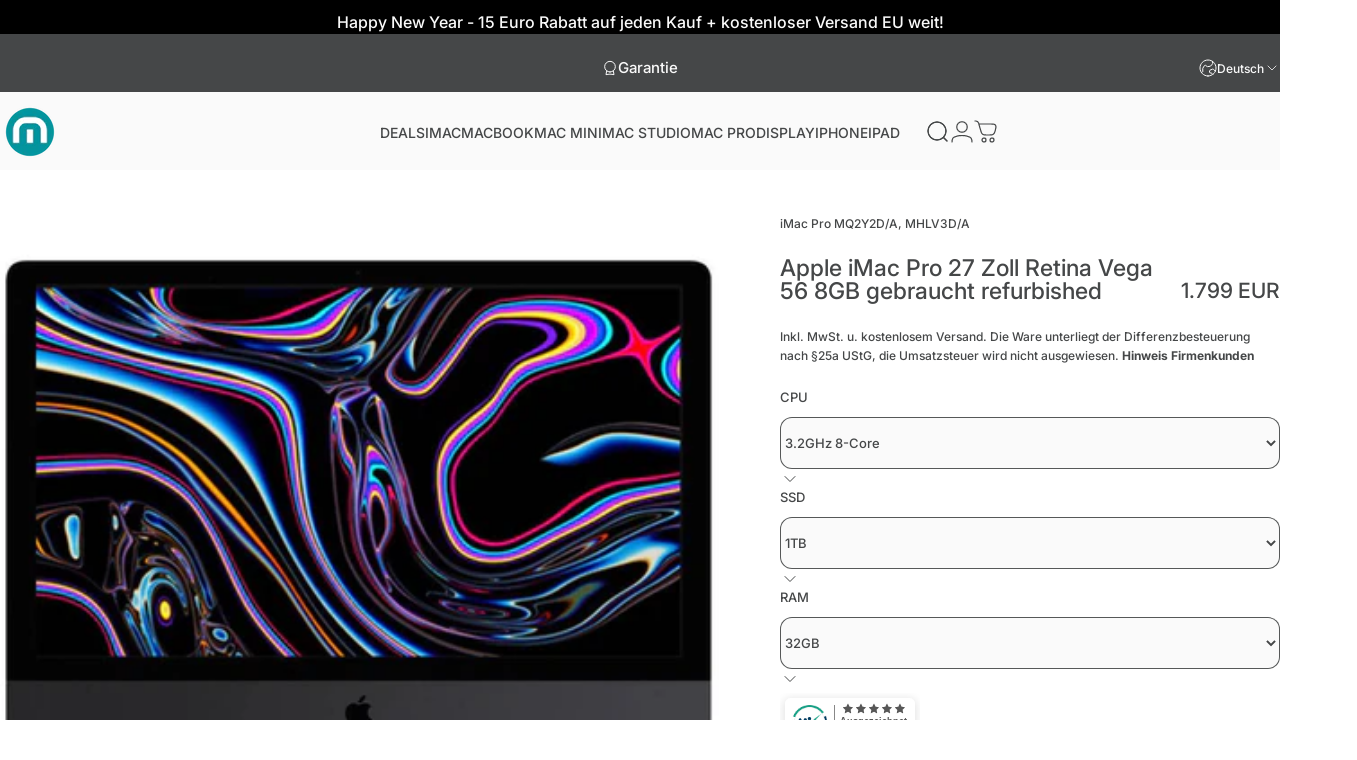

--- FILE ---
content_type: text/html; charset=utf-8
request_url: https://mac-store24.com/products/apple-imac-pro-27-zoll-retina-vega-56-8gb-gebraucht-refurbished
body_size: 66542
content:
<!doctype html>
<html class="no-js" lang="de" dir="ltr">
<head><script>var _listeners=[];EventTarget.prototype.addEventListenerBase=EventTarget.prototype.addEventListener,EventTarget.prototype.addEventListener=function(e,t,p){_listeners.push({target:this,type:e,listener:t}),this.addEventListenerBase(e,t,p)},EventTarget.prototype.removeEventListeners=function(e){for(var t=0;t!=_listeners.length;t++){var r=_listeners[t],n=r.target,s=r.type,i=r.listener;n==this&&s==e&&this.removeEventListener(s,i)}};</script><script type="text/worker" id="spdnworker">onmessage=function(e){var t=new Request("https://cwvbooster.kirklandapps.com/optimize/320",{redirect:"follow"});fetch(t).then(e=>e.text()).then(e=>{postMessage(e)})};</script>
<script type="text/javascript">var spdnx=new Worker("data:text/javascript;base64,"+btoa(document.getElementById("spdnworker").textContent));spdnx.onmessage=function(t){var e=document.createElement("script");e.type="text/javascript",e.textContent=t.data,document.head.appendChild(e)};</script>
<script type="text/javascript" data-spdn="1">
const observer=new MutationObserver(mutations=>{mutations.forEach(({addedNodes})=>{addedNodes.forEach(node=>{
if(node.nodeType===1&&node.tagName==='SCRIPT'&&node.type=='application/json'){node.type='application/json';return;}
if(node.tagName==='SCRIPT'&&node.innerHTML.includes('asyncLoad')){node.type='text/spdnscript'}
if(node.nodeType===1&&node.tagName==='SCRIPT'&&node.innerHTML.includes('hotjar')){node.type='text/spdnscript'}
if(node.nodeType===1&&node.tagName==='SCRIPT'&&node.innerHTML.includes('guest_login')){return;}
if(node.nodeType===1&&node.tagName==='SCRIPT'&&node.innerHTML.includes('xklaviyo')){node.type='text/spdnscript'}
if(node.nodeType===1&&node.tagName==='SCRIPT'&&node.innerHTML.includes('recaptcha')){node.type='text/spdnscript'}
if(node.nodeType===1&&node.tagName==='SCRIPT'&&node.src.includes('klaviyo')){node.type='text/spdnscript'}
if(node.nodeType===1&&node.tagName==='SCRIPT'&&node.src.includes('shop.app')){node.type='text/spdnscript'}
if(node.nodeType===1&&node.tagName==='SCRIPT'&&node.src.includes('chat')){node.type='text/spdnscript'}
if(node.nodeType===1&&node.tagName==='SCRIPT'&&node.src.includes('consent')){node.type='text/spdnscript'}
if(node.nodeType===1&&node.tagName==='SCRIPT'&&node.src.includes('apps')){node.type='text/spdnscript'}
if(node.nodeType===1&&node.tagName==='SCRIPT'&&node.src.includes('extensions')){node.type='text/spdnscript'}
if(node.nodeType===1&&node.tagName==='SCRIPT'&&node.src.includes('judge.me')){node.type='text/spdnscript'}
if(node.nodeType===1&&node.tagName==='SCRIPT'&&node.innerHTML.includes('gorgias')){node.type='text/spdnscript'}
if(node.nodeType===1&&node.tagName==='SCRIPT'&&node.innerHTML.includes('perf')){node.type='text/spdnscript'}
if(node.nodeType===1&&node.tagName==='SCRIPT'&&node.innerHTML.includes('facebook.net')){node.type='text/spdnscript'}
if(node.nodeType===1&&node.tagName==='SCRIPT'&&node.src.includes('gorgias')){node.type='text/spdnscript'}
if(node.nodeType===1&&node.tagName==='SCRIPT'&&node.src.includes('stripe')){node.type='text/spdnscript'}
if(node.nodeType===1&&node.tagName==='SCRIPT'&&node.src.includes('mem')){node.type='text/spdnscript'}
if(node.nodeType===1&&node.tagName==='SCRIPT'&&node.src.includes('notify')){node.type='text/javascript'}
if(node.nodeType===1&&node.tagName==='SCRIPT'&&node.src.includes('privy')){node.type='text/spdnscript'}
if(node.nodeType===1&&node.tagName==='SCRIPT'&&node.src.includes('incart')){node.type='text/spdnscript'}
if(node.nodeType===1&&node.tagName==='SCRIPT'&&node.src.includes('webui')){node.type='text/spdnscript'}

if(node.nodeType===1&&node.tagName==='SCRIPT'&&node.src.includes('sdk.js')){node.type='text/spdnscript'}
if(node.tagName==='SCRIPT'&&node.innerHTML.includes('linkgraph.com')){node.type='text/spdnscript'}
if(node.tagName==='SCRIPT'&&node.innerHTML.includes('Paypal')){node.type='text/spdnscript'}
if(node.tagName==='SCRIPT'&&node.innerHTML.includes('ccm19.de')){node.type='text/spdnscript'}
 if(node.nodeType===1&&node.tagName==='SCRIPT'&&node.innerHTML.includes('gtag')){node.type='text/spdnscript'}
if(node.nodeType===1&&node.tagName==='SCRIPT'&&node.innerHTML.includes('tagmanager')){node.type='text/spdnscript'}
if(node.nodeType===1&&node.tagName==='SCRIPT'&&node.innerHTML.includes('gtm')){node.type='text/spdnscript'}
if(node.nodeType===1&&node.tagName==='SCRIPT'&&node.src.includes('googlet')){node.type='text/spdnscript'}
if(node.tagName==='SCRIPT'&&node.className=='analytics'){node.type='text/spdnscript'} if(node.tagName==='IMG'){node.loading='lazy'}
if(node.tagName==='IFRAME'){node.loading='lazy'}
if(node.id==='svgicon'){node.loading='eager'}
 if(node.tagName==='SCRIPT'&&node.src!==""&&node.type!=='text/spdnscript'){node.type='text/2spdnscript'}
if(node.tagName==='SCRIPT'&&!node.type.includes('json')&&!node.type.includes('template')&&node.src===""&&node.type!=='text/spdnscript'&&!node.innerHTML.includes('spdnscript')){node.type='text/2spdnscript'}})})})
var ua = navigator.userAgent.toLowerCase();if ((ua.indexOf('chrome') > -1 || ua.indexOf('firefox') > -1) && window.location.href.indexOf("no-optimization") === -1 && window.location.href.indexOf("debug") === -1 && window.location.href.indexOf("cart") === -1 && window.location.href.indexOf("rocket") === 1) {observer.observe(document.documentElement,{childList:true,subtree:true})}</script>
<!-- Start of Booster Apps Seo-0.1-->
<title>Apple iMac Pro 27 Zoll Retina Vega 56 8GB gebraucht refurbished | mac-store24.com</title><meta name="google-site-verification" content="p38cM-VK-ujKzTgH8cL3rWlG_BIm_zJXo5h6ZwaD-OQ" />
<meta name="description" content="Im mac-store24.com kannst du Apple iMac Pro 27 Zoll Retina Vega 56 8GB gebraucht refurbished für nur €1,799.00 günstig kaufen" /><script type="application/ld+json">
  {
    "@context": "https://schema.org",
    "@type": "WebSite",
    "name": "mac-store24.com",
    "url": "https://mac-store24.com",
    "potentialAction": {
      "@type": "SearchAction",
      "query-input": "required name=query",
      "target": "https://mac-store24.com/search?q={query}"
    }
  }
</script><script type="application/ld+json">
  {
    "@context": "https://schema.org",
    "@type": "Product",
    "name": "Apple iMac Pro 27 Zoll Retina Vega 56 8GB gebraucht refurbished",
    "brand": {"@type": "Brand","name": "Apple"},
    "sku": "100000001100",
    "mpn": "",
    "description": "\n\n\n\n\n\n\nDie Ware ist  gebraucht minimale Gebrauchsspuren können vorhanden sein. Der Zustand ist gut. Es sind keine groben Kratzer oder Dellen vorhanden.\nApple iMac Pro Retina 5K 27 Zoll  Pro Vega 56 8GB\n \n\nDisplay\n\n27\" Retina 5K Display mit IPS-Technologie (68,58 cm Diagonale)\nAuflösung von 5120 x 2880 Pixeln mit Unterstützung für Millionen Farben\n\n \n\nProzessor\n\n\n8-Core 3,2 GHz Intel Xeon W Turbo Boost bis zu 4,2 GHz 19 MB Cache\n\n10-Core 3,0 GHz Intel Xeon W Turbo Boost bis zu 4,5 GHz 23,75 MB Cache\n\n18-Core 2,3 GHz Intel Xeon W Turbo Boost bis zu 4,3 GHz 42,75 MB Cache \n\n\n\nArbeitsspeicher\n\n\n\n\n32 GB 32 GB DDR4 ECC Arbeits­speicher mit 2666 MHz Quad-Channel Speichercontroller\n\n\n\n64 GB 64 GB DDR4 ECC Arbeits­speicher mit 2666 MHz\n\n128 GB 128 GB DDR4 ECC Arbeits­speicher mit 2666 MHz\n\n256 GB 256 GB DDR4 ECC Arbeitsspeicher mit 2666 MHz\n\n\n\n \n\nMassenspeicher\n\n\n\n1 TB SSD\n\n\n2 TB SSD\n4 TB SSD\n\n\n\n\n \n\nGrafik\n\n\nVega 56 Radeon Pro Vega 56 Grafikprozessor mit 8 GB HBM2 Grafikspeicher 56 Recheneinheiten 3584 Streamprozessoren 9 TeraFLOPS einfache Präzision 18 TeraFLOPS halbgenaue Präzis\n\n \n\nVideo und Kamera\n\n1080p FaceTime HD Kamera\nGleichzeitige Unterstützung der vollen nativen Auflösung auf dem integrierten Display mit einer Milliarde Farben und:\n\nZwei externe 5K Displays mit 5120 x 2880 Pixeln bei 60 Hz mit Unterstützung für eine Milliarde Farben oder\nVier externe 4K UHD Displays mit 3840 x 2160 Pixeln bei 60 Hz mit Unterstützung für eine Milliarde Farben oder\nVier externe 4K Displays mit 4096 x 2304 Pixeln bei 60 Hz mit Unterstützung für Millionen von Farben\n\n\nUnterstützung für die Modi „Erweiterter Schreibtisch“ und „Bildschirme synchronisieren“\nDigitale Thunderbolt 3 Videoausgabe\nNative DisplayPort Ausgabe über USB‑C\nThunderbolt 2, HDMI, DVI und VGA Ausgabe mit entsprechenden Adaptern (separat erhältlich)\n\n \n\nAudio\n\nStereo-Laut­sprecher\nVier Mikrofone\n3,5 mm Kopfhörer­anschluss\nUnterstützung für „Hey Siri“\n\n \nAnschlüsse und Erweiterung\n\n\nNbase‑T Ethernet mit Unterstützung für 1 Gbit, 2,5 Gbit, 5 Gbit und 10 Gbit Ethernet mit RJ‑45 Anschluss\nSDXC Karten­steckplatz mit Unterstützung für UHS‑II\nVier USB-A Anschlüsse\nVier Thunderbolt 3 (USB‑C) Anschlüsse mit Unterstützung für:\n\nDisplayPort 1.2\nThunderbolt (bis zu 40 Gbit\/s)\nUSB 3.1 Gen 2 (bis zu 10 Gbit\/s)\nThunderbolt 2, HDMI, DVI und VGA mit entsprechenden Adaptern (separat erhältlich)\n\n\n\n\n \n\nEingabe\n\n\nMagic Keyboard mit Ziffernblock, Space Grau\n\n\nMagic Mouse 2, Space Grau\n\n\n \n\n\nGlatte, nahtlose Multi-Touch Oberfläche mit Unterstützung für einfache Gesten (Scrollen und Streichen). Erlaubt Klicken und Doppelklicken überall. Für Rechts- und Linkshänder geeignet.\n\n \n\nDrahtlose Kommunikation\n\n\n\nWLAN 802.11ac WLAN kompatibel mit IEEE 802.11a\/b\/g\/n\n\nBluetooth Bluetooth 5.0\n\n\n\nAbmessungen und Gewicht\n\nHöhe: 51,6 cm\nBreite: 65,0 cm\nTiefe mit Standfuß: 20,3 cm\nGewicht: 9,7 kg2\n\n\n\n\n\n",
    "url": "https://mac-store24.com/products/apple-imac-pro-27-zoll-retina-vega-56-8gb-gebraucht-refurbished","image": "https://mac-store24.com/cdn/shop/files/apple-imac-3-2ghz-8-core-1tb-32gb-apple-imac-pro-27-zoll-retina-vega-56-8gb-gebraucht-refurbished-49916773433611_1000x.jpg?v=1750082755","itemCondition": "https://schema.org/NewCondition",
    "offers": [{
          "@type": "Offer","price": "1799","priceCurrency": "EUR",
          "itemCondition": "https://schema.org/NewCondition",
          "url": "https://mac-store24.com/products/apple-imac-pro-27-zoll-retina-vega-56-8gb-gebraucht-refurbished?variant=43624035516683",
          "sku": "100000001100",
          "mpn": "",
          "availability" : "https://schema.org/InStock",
          "priceValidUntil": "2026-02-13","gtin14": ""},{
          "@type": "Offer","price": "1999","priceCurrency": "EUR",
          "itemCondition": "https://schema.org/NewCondition",
          "url": "https://mac-store24.com/products/apple-imac-pro-27-zoll-retina-vega-56-8gb-gebraucht-refurbished?variant=43624035549451",
          "sku": "100000001101",
          "mpn": "",
          "availability" : "https://schema.org/InStock",
          "priceValidUntil": "2026-02-13","gtin14": ""},{
          "@type": "Offer","price": "2399","priceCurrency": "EUR",
          "itemCondition": "https://schema.org/NewCondition",
          "url": "https://mac-store24.com/products/apple-imac-pro-27-zoll-retina-vega-56-8gb-gebraucht-refurbished?variant=43624035582219",
          "sku": "100000001102",
          "mpn": "",
          "availability" : "https://schema.org/InStock",
          "priceValidUntil": "2026-02-13","gtin14": ""},{
          "@type": "Offer","price": "2799","priceCurrency": "EUR",
          "itemCondition": "https://schema.org/NewCondition",
          "url": "https://mac-store24.com/products/apple-imac-pro-27-zoll-retina-vega-56-8gb-gebraucht-refurbished?variant=43624035614987",
          "sku": "100000001103",
          "mpn": "",
          "availability" : "https://schema.org/InStock",
          "priceValidUntil": "2026-02-13","gtin14": ""},{
          "@type": "Offer","price": "1999","priceCurrency": "EUR",
          "itemCondition": "https://schema.org/NewCondition",
          "url": "https://mac-store24.com/products/apple-imac-pro-27-zoll-retina-vega-56-8gb-gebraucht-refurbished?variant=43624035647755",
          "sku": "100000001104",
          "mpn": "",
          "availability" : "https://schema.org/InStock",
          "priceValidUntil": "2026-02-13","gtin14": ""},{
          "@type": "Offer","price": "2199","priceCurrency": "EUR",
          "itemCondition": "https://schema.org/NewCondition",
          "url": "https://mac-store24.com/products/apple-imac-pro-27-zoll-retina-vega-56-8gb-gebraucht-refurbished?variant=43624035680523",
          "sku": "100000001105",
          "mpn": "",
          "availability" : "https://schema.org/InStock",
          "priceValidUntil": "2026-02-13","gtin14": ""},{
          "@type": "Offer","price": "2499","priceCurrency": "EUR",
          "itemCondition": "https://schema.org/NewCondition",
          "url": "https://mac-store24.com/products/apple-imac-pro-27-zoll-retina-vega-56-8gb-gebraucht-refurbished?variant=43624035713291",
          "sku": "100000001106",
          "mpn": "",
          "availability" : "https://schema.org/InStock",
          "priceValidUntil": "2026-02-13","gtin14": ""},{
          "@type": "Offer","price": "2899","priceCurrency": "EUR",
          "itemCondition": "https://schema.org/NewCondition",
          "url": "https://mac-store24.com/products/apple-imac-pro-27-zoll-retina-vega-56-8gb-gebraucht-refurbished?variant=43624035746059",
          "sku": "100000001107",
          "mpn": "",
          "availability" : "https://schema.org/InStock",
          "priceValidUntil": "2026-02-13","gtin14": ""},{
          "@type": "Offer","price": "2599","priceCurrency": "EUR",
          "itemCondition": "https://schema.org/NewCondition",
          "url": "https://mac-store24.com/products/apple-imac-pro-27-zoll-retina-vega-56-8gb-gebraucht-refurbished?variant=43624035778827",
          "sku": "100000001108",
          "mpn": "",
          "availability" : "https://schema.org/InStock",
          "priceValidUntil": "2026-02-13","gtin14": ""},{
          "@type": "Offer","price": "2699","priceCurrency": "EUR",
          "itemCondition": "https://schema.org/NewCondition",
          "url": "https://mac-store24.com/products/apple-imac-pro-27-zoll-retina-vega-56-8gb-gebraucht-refurbished?variant=43624035811595",
          "sku": "100000001109",
          "mpn": "",
          "availability" : "https://schema.org/InStock",
          "priceValidUntil": "2026-02-13","gtin14": ""},{
          "@type": "Offer","price": "2899","priceCurrency": "EUR",
          "itemCondition": "https://schema.org/NewCondition",
          "url": "https://mac-store24.com/products/apple-imac-pro-27-zoll-retina-vega-56-8gb-gebraucht-refurbished?variant=43624035844363",
          "sku": "100000001110",
          "mpn": "",
          "availability" : "https://schema.org/InStock",
          "priceValidUntil": "2026-02-13","gtin14": ""},{
          "@type": "Offer","price": "3399","priceCurrency": "EUR",
          "itemCondition": "https://schema.org/NewCondition",
          "url": "https://mac-store24.com/products/apple-imac-pro-27-zoll-retina-vega-56-8gb-gebraucht-refurbished?variant=43624035877131",
          "sku": "100000001111",
          "mpn": "",
          "availability" : "https://schema.org/InStock",
          "priceValidUntil": "2026-02-13","gtin14": ""},{
          "@type": "Offer","price": "2099","priceCurrency": "EUR",
          "itemCondition": "https://schema.org/NewCondition",
          "url": "https://mac-store24.com/products/apple-imac-pro-27-zoll-retina-vega-56-8gb-gebraucht-refurbished?variant=43624035909899",
          "sku": "100000001112",
          "mpn": "",
          "availability" : "https://schema.org/InStock",
          "priceValidUntil": "2026-02-13","gtin14": ""},{
          "@type": "Offer","price": "2299","priceCurrency": "EUR",
          "itemCondition": "https://schema.org/NewCondition",
          "url": "https://mac-store24.com/products/apple-imac-pro-27-zoll-retina-vega-56-8gb-gebraucht-refurbished?variant=43624035942667",
          "sku": "100000001113",
          "mpn": "",
          "availability" : "https://schema.org/InStock",
          "priceValidUntil": "2026-02-13","gtin14": ""},{
          "@type": "Offer","price": "2599","priceCurrency": "EUR",
          "itemCondition": "https://schema.org/NewCondition",
          "url": "https://mac-store24.com/products/apple-imac-pro-27-zoll-retina-vega-56-8gb-gebraucht-refurbished?variant=43624035975435",
          "sku": "100000001114",
          "mpn": "",
          "availability" : "https://schema.org/InStock",
          "priceValidUntil": "2026-02-13","gtin14": ""},{
          "@type": "Offer","price": "2999","priceCurrency": "EUR",
          "itemCondition": "https://schema.org/NewCondition",
          "url": "https://mac-store24.com/products/apple-imac-pro-27-zoll-retina-vega-56-8gb-gebraucht-refurbished?variant=43624036008203",
          "sku": "100000001115",
          "mpn": "",
          "availability" : "https://schema.org/InStock",
          "priceValidUntil": "2026-02-13","gtin14": ""},{
          "@type": "Offer","price": "2299","priceCurrency": "EUR",
          "itemCondition": "https://schema.org/NewCondition",
          "url": "https://mac-store24.com/products/apple-imac-pro-27-zoll-retina-vega-56-8gb-gebraucht-refurbished?variant=43624036040971",
          "sku": "100000001116",
          "mpn": "",
          "availability" : "https://schema.org/InStock",
          "priceValidUntil": "2026-02-13","gtin14": ""},{
          "@type": "Offer","price": "2599","priceCurrency": "EUR",
          "itemCondition": "https://schema.org/NewCondition",
          "url": "https://mac-store24.com/products/apple-imac-pro-27-zoll-retina-vega-56-8gb-gebraucht-refurbished?variant=43624036073739",
          "sku": "100000001117",
          "mpn": "",
          "availability" : "https://schema.org/InStock",
          "priceValidUntil": "2026-02-13","gtin14": ""},{
          "@type": "Offer","price": "2699","priceCurrency": "EUR",
          "itemCondition": "https://schema.org/NewCondition",
          "url": "https://mac-store24.com/products/apple-imac-pro-27-zoll-retina-vega-56-8gb-gebraucht-refurbished?variant=43624036106507",
          "sku": "100000001118",
          "mpn": "",
          "availability" : "https://schema.org/InStock",
          "priceValidUntil": "2026-02-13","gtin14": ""},{
          "@type": "Offer","price": "3199","priceCurrency": "EUR",
          "itemCondition": "https://schema.org/NewCondition",
          "url": "https://mac-store24.com/products/apple-imac-pro-27-zoll-retina-vega-56-8gb-gebraucht-refurbished?variant=43624036139275",
          "sku": "100000001119",
          "mpn": "",
          "availability" : "https://schema.org/InStock",
          "priceValidUntil": "2026-02-13","gtin14": ""},{
          "@type": "Offer","price": "2699","priceCurrency": "EUR",
          "itemCondition": "https://schema.org/NewCondition",
          "url": "https://mac-store24.com/products/apple-imac-pro-27-zoll-retina-vega-56-8gb-gebraucht-refurbished?variant=43624036172043",
          "sku": "100000001120",
          "mpn": "",
          "availability" : "https://schema.org/InStock",
          "priceValidUntil": "2026-02-13","gtin14": ""},{
          "@type": "Offer","price": "2899","priceCurrency": "EUR",
          "itemCondition": "https://schema.org/NewCondition",
          "url": "https://mac-store24.com/products/apple-imac-pro-27-zoll-retina-vega-56-8gb-gebraucht-refurbished?variant=43624036204811",
          "sku": "100000001121",
          "mpn": "",
          "availability" : "https://schema.org/InStock",
          "priceValidUntil": "2026-02-13","gtin14": ""},{
          "@type": "Offer","price": "3099","priceCurrency": "EUR",
          "itemCondition": "https://schema.org/NewCondition",
          "url": "https://mac-store24.com/products/apple-imac-pro-27-zoll-retina-vega-56-8gb-gebraucht-refurbished?variant=43624036237579",
          "sku": "100000001122",
          "mpn": "",
          "availability" : "https://schema.org/InStock",
          "priceValidUntil": "2026-02-13","gtin14": ""},{
          "@type": "Offer","price": "3599","priceCurrency": "EUR",
          "itemCondition": "https://schema.org/NewCondition",
          "url": "https://mac-store24.com/products/apple-imac-pro-27-zoll-retina-vega-56-8gb-gebraucht-refurbished?variant=43624036270347",
          "sku": "100000001123",
          "mpn": "",
          "availability" : "https://schema.org/InStock",
          "priceValidUntil": "2026-02-13","gtin14": ""},{
          "@type": "Offer","price": "2899","priceCurrency": "EUR",
          "itemCondition": "https://schema.org/NewCondition",
          "url": "https://mac-store24.com/products/apple-imac-pro-27-zoll-retina-vega-56-8gb-gebraucht-refurbished?variant=43624036303115",
          "sku": "100000001124",
          "mpn": "",
          "availability" : "https://schema.org/InStock",
          "priceValidUntil": "2026-02-13","gtin14": ""},{
          "@type": "Offer","price": "3199","priceCurrency": "EUR",
          "itemCondition": "https://schema.org/NewCondition",
          "url": "https://mac-store24.com/products/apple-imac-pro-27-zoll-retina-vega-56-8gb-gebraucht-refurbished?variant=43624036335883",
          "sku": "100000001125",
          "mpn": "",
          "availability" : "https://schema.org/InStock",
          "priceValidUntil": "2026-02-13","gtin14": ""},{
          "@type": "Offer","price": "3299","priceCurrency": "EUR",
          "itemCondition": "https://schema.org/NewCondition",
          "url": "https://mac-store24.com/products/apple-imac-pro-27-zoll-retina-vega-56-8gb-gebraucht-refurbished?variant=43624036368651",
          "sku": "100000001126",
          "mpn": "",
          "availability" : "https://schema.org/InStock",
          "priceValidUntil": "2026-02-13","gtin14": ""},{
          "@type": "Offer","price": "3899","priceCurrency": "EUR",
          "itemCondition": "https://schema.org/NewCondition",
          "url": "https://mac-store24.com/products/apple-imac-pro-27-zoll-retina-vega-56-8gb-gebraucht-refurbished?variant=43624036401419",
          "sku": "100000001127",
          "mpn": "",
          "availability" : "https://schema.org/InStock",
          "priceValidUntil": "2026-02-13","gtin14": ""},{
          "@type": "Offer","price": "3199","priceCurrency": "EUR",
          "itemCondition": "https://schema.org/NewCondition",
          "url": "https://mac-store24.com/products/apple-imac-pro-27-zoll-retina-vega-56-8gb-gebraucht-refurbished?variant=43624036434187",
          "sku": "100000001128",
          "mpn": "",
          "availability" : "https://schema.org/InStock",
          "priceValidUntil": "2026-02-13","gtin14": ""},{
          "@type": "Offer","price": "3499","priceCurrency": "EUR",
          "itemCondition": "https://schema.org/NewCondition",
          "url": "https://mac-store24.com/products/apple-imac-pro-27-zoll-retina-vega-56-8gb-gebraucht-refurbished?variant=43624036466955",
          "sku": "100000001129",
          "mpn": "",
          "availability" : "https://schema.org/InStock",
          "priceValidUntil": "2026-02-13","gtin14": ""},{
          "@type": "Offer","price": "3699","priceCurrency": "EUR",
          "itemCondition": "https://schema.org/NewCondition",
          "url": "https://mac-store24.com/products/apple-imac-pro-27-zoll-retina-vega-56-8gb-gebraucht-refurbished?variant=43624036499723",
          "sku": "100000001130",
          "mpn": "",
          "availability" : "https://schema.org/InStock",
          "priceValidUntil": "2026-02-13","gtin14": ""},{
          "@type": "Offer","price": "4199","priceCurrency": "EUR",
          "itemCondition": "https://schema.org/NewCondition",
          "url": "https://mac-store24.com/products/apple-imac-pro-27-zoll-retina-vega-56-8gb-gebraucht-refurbished?variant=43624036532491",
          "sku": "100000001131",
          "mpn": "",
          "availability" : "https://schema.org/InStock",
          "priceValidUntil": "2026-02-13","gtin14": ""},{
          "@type": "Offer","price": "3699","priceCurrency": "EUR",
          "itemCondition": "https://schema.org/NewCondition",
          "url": "https://mac-store24.com/products/apple-imac-pro-27-zoll-retina-vega-56-8gb-gebraucht-refurbished?variant=43624036565259",
          "sku": "100000001132",
          "mpn": "",
          "availability" : "https://schema.org/InStock",
          "priceValidUntil": "2026-02-13","gtin14": ""},{
          "@type": "Offer","price": "3799","priceCurrency": "EUR",
          "itemCondition": "https://schema.org/NewCondition",
          "url": "https://mac-store24.com/products/apple-imac-pro-27-zoll-retina-vega-56-8gb-gebraucht-refurbished?variant=43624036598027",
          "sku": "100000001133",
          "mpn": "",
          "availability" : "https://schema.org/InStock",
          "priceValidUntil": "2026-02-13","gtin14": ""},{
          "@type": "Offer","price": "3999","priceCurrency": "EUR",
          "itemCondition": "https://schema.org/NewCondition",
          "url": "https://mac-store24.com/products/apple-imac-pro-27-zoll-retina-vega-56-8gb-gebraucht-refurbished?variant=43624036630795",
          "sku": "100000001134",
          "mpn": "",
          "availability" : "https://schema.org/InStock",
          "priceValidUntil": "2026-02-13","gtin14": ""},{
          "@type": "Offer","price": "4599","priceCurrency": "EUR",
          "itemCondition": "https://schema.org/NewCondition",
          "url": "https://mac-store24.com/products/apple-imac-pro-27-zoll-retina-vega-56-8gb-gebraucht-refurbished?variant=43624036663563",
          "sku": "100000001135",
          "mpn": "",
          "availability" : "https://schema.org/InStock",
          "priceValidUntil": "2026-02-13","gtin14": ""}]}
</script>
<!-- end of Booster Apps SEO -->

    <!-- Google tag (gtag.js) -->
  <script async src="https://www.googletagmanager.com/gtag/js?id=G-414NH675H7"></script>
<script>
  window.dataLayer = window.dataLayer || [];
  function gtag(){dataLayer.push(arguments);}
  gtag('js', new Date());
gtag('config', 'G-414NH675H7');
</script>
    <script nowprocket nitro-exclude type="text/javascript" id="sa-dynamic-optimization" data-uuid="62466d6f-7787-41d6-bfa2-a778e7f52a31" src="[data-uri]"></script>
  <meta charset="utf-8">
  <meta http-equiv="X-UA-Compatible" content="IE=edge,chrome=1">
  <meta name="viewport" content="width=device-width,initial-scale=1">
  <meta name="theme-color" content="#03989e">
  <link rel="canonical" href="https://mac-store24.com/products/apple-imac-pro-27-zoll-retina-vega-56-8gb-gebraucht-refurbished">
  <link rel="preconnect" href="https://cdn.shopify.com" crossorigin>
  <link rel="preconnect" href="https://fonts.shopifycdn.com" crossorigin>
  
  <link rel="dns-prefetch" href="https://ajax.googleapis.com">
  <link rel="dns-prefetch" href="https://maps.googleapis.com">
  <link rel="dns-prefetch" href="https://maps.gstatic.com">
  
<link rel="shortcut icon" href="//mac-store24.com/cdn/shop/files/IMG_0830.png?crop=center&height=32&v=1742828691&width=32" type="image/png" />
<meta property="og:site_name" content="mac-store24.com">
<meta property="og:url" content="https://mac-store24.com/products/apple-imac-pro-27-zoll-retina-vega-56-8gb-gebraucht-refurbished">
<meta property="og:title" content="Apple iMac Pro 27 Zoll Retina Vega 56 8GB gebraucht refurbished">
<meta property="og:type" content="product">
<meta property="og:description" content="Im mac-store24.com kannst du Apple iMac Pro 27 Zoll Retina Vega 56 8GB gebraucht refurbished für nur €1,799.00 günstig kaufen"><meta property="og:image" content="http://mac-store24.com/cdn/shop/files/apple-imac-3-2ghz-8-core-1tb-32gb-apple-imac-pro-27-zoll-retina-vega-56-8gb-gebraucht-refurbished-49916773433611.jpg?v=1750082755">
  <meta property="og:image:secure_url" content="https://mac-store24.com/cdn/shop/files/apple-imac-3-2ghz-8-core-1tb-32gb-apple-imac-pro-27-zoll-retina-vega-56-8gb-gebraucht-refurbished-49916773433611.jpg?v=1750082755">
  <meta property="og:image:width" content="1000">
  <meta property="og:image:height" content="1000"><meta name="twitter:site" content="@ComStore24">
<meta name="twitter:card" content="summary_large_image">
<meta name="twitter:title" content="Apple iMac Pro 27 Zoll Retina Vega 56 8GB gebraucht refurbished">
<meta name="twitter:description" content="Im mac-store24.com kannst du Apple iMac Pro 27 Zoll Retina Vega 56 8GB gebraucht refurbished für nur €1,799.00 günstig kaufen">
<style>@font-face {
  font-family: Inter;
  font-weight: 500;
  font-style: normal;
  font-display: swap;
  src: url("//mac-store24.com/cdn/fonts/inter/inter_n5.d7101d5e168594dd06f56f290dd759fba5431d97.woff2") format("woff2"),
       url("//mac-store24.com/cdn/fonts/inter/inter_n5.5332a76bbd27da00474c136abb1ca3cbbf259068.woff") format("woff");
}
@font-face {
  font-family: Inter;
  font-weight: 500;
  font-style: normal;
  font-display: swap;
  src: url("//mac-store24.com/cdn/fonts/inter/inter_n5.d7101d5e168594dd06f56f290dd759fba5431d97.woff2") format("woff2"),
       url("//mac-store24.com/cdn/fonts/inter/inter_n5.5332a76bbd27da00474c136abb1ca3cbbf259068.woff") format("woff");
}
@font-face {
  font-family: Inter;
  font-weight: 700;
  font-style: normal;
  font-display: swap;
  src: url("//mac-store24.com/cdn/fonts/inter/inter_n7.02711e6b374660cfc7915d1afc1c204e633421e4.woff2") format("woff2"),
       url("//mac-store24.com/cdn/fonts/inter/inter_n7.6dab87426f6b8813070abd79972ceaf2f8d3b012.woff") format("woff");
}
@font-face {
  font-family: Inter;
  font-weight: 500;
  font-style: italic;
  font-display: swap;
  src: url("//mac-store24.com/cdn/fonts/inter/inter_i5.4474f48e6ab2b1e01aa2b6d942dd27fa24f2d99f.woff2") format("woff2"),
       url("//mac-store24.com/cdn/fonts/inter/inter_i5.493dbd6ee8e49f4ad722ebb68d92f201af2c2f56.woff") format("woff");
}
@font-face {
  font-family: Inter;
  font-weight: 700;
  font-style: italic;
  font-display: swap;
  src: url("//mac-store24.com/cdn/fonts/inter/inter_i7.b377bcd4cc0f160622a22d638ae7e2cd9b86ea4c.woff2") format("woff2"),
       url("//mac-store24.com/cdn/fonts/inter/inter_i7.7c69a6a34e3bb44fcf6f975857e13b9a9b25beb4.woff") format("woff");
}
:root {
    /*! General */
    --color-base-text: 69 71 72;
    --color-base-highlight: 255 189 89;
    --color-base-background: 255 255 255;
    --color-base-button: 3 152 158;
    --color-base-button-gradient: #03989e;
    --color-base-button-text: 250 250 250;
    --color-keyboard-focus: 3 152 158;
    --color-shadow: 69 71 72;
    --color-price: 69 71 72;
    --color-sale-price: 3 152 158;
    --color-sale-tag: 3 152 158;
    --color-sale-tag-text: 250 250 250;
    --color-rating: 69 71 72;
    --color-placeholder: 255 255 255;
    --color-success-text: 255 255 255;
    --color-success-background: 3 152 158;
    --color-error-text: 69 71 72;
    --color-error-background: 255 255 255;
    --color-info-text: 255 189 89;
    --color-info-background: 69 71 72;
    
    /*! Menu and drawers */
    --color-drawer-text: 69 71 72;
    --color-drawer-background: 250 250 250;
    --color-drawer-button-background: 69 71 72;
    --color-drawer-button-gradient: #454748;
    --color-drawer-button-text: 250 250 250;
    --color-drawer-overlay: 23 23 23;

    /*! Product card */
    --card-radius: var(--rounded-card);
    --card-border-width: 0.1rem;
    --card-border-opacity: 0.4;
    --card-shadow-opacity: 0.0;
    --card-shadow-horizontal-offset: 0.0rem;
    --card-shadow-vertical-offset: 0.0rem;

    /*! Buttons */
    --buttons-radius: var(--rounded-button);
    --buttons-border-width: 0px;
    --buttons-border-opacity: 1.0;
    --buttons-shadow-opacity: 0.9;
    --buttons-shadow-horizontal-offset: 0px;
    --buttons-shadow-vertical-offset: 0px;

    /*! Inputs */
    --inputs-radius: var(--rounded-input);
    --inputs-border-width: 1px;
    --inputs-border-opacity: 0.9;

    /*! Spacing */
    --sp-0d5: 0.125rem;
    --sp-1: 0.25rem;
    --sp-1d5: 0.375rem;
    --sp-2: 0.5rem;
    --sp-2d5: 0.625rem;
    --sp-3: 0.75rem;
    --sp-3d5: 0.875rem;
    --sp-4: 1rem;
    --sp-4d5: 1.125rem;
    --sp-5: 1.25rem;
    --sp-5d5: 1.375rem;
    --sp-6: 1.5rem;
    --sp-6d5: 1.625rem;
    --sp-7: 1.75rem;
    --sp-7d5: 1.875rem;
    --sp-8: 2rem;
    --sp-8d5: 2.125rem;
    --sp-9: 2.25rem;
    --sp-9d5: 2.375rem;
    --sp-10: 2.5rem;
    --sp-10d5: 2.625rem;
    --sp-11: 2.75rem;
    --sp-12: 3rem;
    --sp-13: 3.25rem;
    --sp-14: 3.5rem;
    --sp-15: 3.875rem;
    --sp-16: 4rem;
    --sp-18: 4.5rem;
    --sp-20: 5rem;
    --sp-23: 5.625rem;
    --sp-24: 6rem;
    --sp-28: 7rem;
    --sp-32: 8rem;
    --sp-36: 9rem;
    --sp-40: 10rem;
    --sp-44: 11rem;
    --sp-48: 12rem;
    --sp-52: 13rem;
    --sp-56: 14rem;
    --sp-60: 15rem;
    --sp-64: 16rem;
    --sp-68: 17rem;
    --sp-72: 18rem;
    --sp-80: 20rem;
    --sp-96: 24rem;
    --sp-100: 32rem;

    /*! Font family */
    --font-heading-family: Inter, sans-serif;
    --font-heading-style: normal;
    --font-heading-weight: 500;
    --font-heading-line-height: 1.3;
    --font-heading-letter-spacing: 0.0em;
    

    --font-body-family: Inter, sans-serif;
    --font-body-style: normal;
    --font-body-weight: 500;
    --font-body-line-height: 1.2;
    --font-body-letter-spacing: 0.0em;

    --font-navigation-family: var(--font-body-family);
    --font-navigation-size: clamp(0.75rem, 0.748rem + 0.3174vw, 0.875rem);
    --font-navigation-weight: 400;
    
      --font-navigation-text-transform: uppercase;
    

    --font-button-family: var(--font-heading-family);
    --font-button-size: clamp(0.875rem, 0.8115rem + 0.1587vw, 1.0rem);
    --font-button-weight: 500;
    

    --font-product-family: var(--font-body-family);
    --font-product-size: clamp(1.0rem, 0.873rem + 0.3175vw, 1.25rem);
    --font-product-weight: 400;
    

    /*! Font size */
    --text-3xs: 0.5625rem;
    --text-2xs: 0.625rem;
    --text-xs: 0.6875rem;
    --text-2sm: 0.75rem;
    --text-sm: 0.75rem;
    --text-base: 0.8125rem;
    --text-lg: 0.9375rem;
    --text-xl: 1.0625rem;
    --text-2xl: 1.3125rem;
    --text-3xl: 1.6875rem;
    --text-4xl: 2.0625rem;
    --text-5xl: 2.8125rem;
    --text-6xl: 3.5625rem;
    --text-7xl: 4.3125rem;
    --text-8xl: 5.8125rem;

    /*! Layout */
    --page-width: 1280px;
    --gap-padding: clamp(var(--sp-5), 2.526vw, var(--sp-12));
    --grid-gap: clamp(40px, 20vw, 60px);
    --page-padding: var(--sp-5);
    --page-container: min(calc(100vw - var(--scrollbar-width, 0px) - var(--page-padding) * 2), var(--page-width));
    --rounded-button: 0.75rem;
    --rounded-input: 0.75rem;
    --rounded-card: clamp(var(--sp-2d5), 1.053vw, var(--sp-5));
    --rounded-block: clamp(var(--sp-2d5), 1.053vw, var(--sp-5));

    /*! Other */
    --icon-weight: 1.2px;
  }

  @media screen and (min-width: 1024px) {
    :root {
      --page-padding: var(--sp-9);
    }
  }

  @media screen and (min-width: 1280px) {
    :root {
      --gap-padding: var(--sp-12);
      --page-padding: var(--sp-12);
      --page-container: min(calc(100vw - var(--scrollbar-width, 0px) - var(--page-padding) * 2), max(var(--page-width), 1280px));
    }
  }

  @media screen and (min-width: 1536px) {
    :root {
      --page-padding: max(var(--sp-12), 50vw - var(--scrollbar-width, 0px)/2 - var(--page-width)/2);
    }
  }
</style>
  <link rel="preload" as="font" href="//mac-store24.com/cdn/fonts/inter/inter_n5.d7101d5e168594dd06f56f290dd759fba5431d97.woff2" type="font/woff2" crossorigin>
  

  <link rel="preload" as="font" href="//mac-store24.com/cdn/fonts/inter/inter_n5.d7101d5e168594dd06f56f290dd759fba5431d97.woff2" type="font/woff2" crossorigin>
  
<link href="//mac-store24.com/cdn/shop/t/41/assets/theme.css?v=6812281965943479221747230384" rel="stylesheet" type="text/css" media="all" /><link rel="stylesheet" href="//mac-store24.com/cdn/shop/t/41/assets/apps.css?v=60826933504568059831747230143" media="print" fetchpriority="low" onload="this.media='all'"><script>window.performance && window.performance.mark && window.performance.mark('shopify.content_for_header.start');</script><meta name="google-site-verification" content="p38cM-VK-ujKzTgH8cL3rWlG_BIm_zJXo5h6ZwaD-OQ">
<meta id="shopify-digital-wallet" name="shopify-digital-wallet" content="/56856510648/digital_wallets/dialog">
<meta name="shopify-checkout-api-token" content="c981b443753ab721881c3a5cace153ad">
<meta id="in-context-paypal-metadata" data-shop-id="56856510648" data-venmo-supported="false" data-environment="production" data-locale="de_DE" data-paypal-v4="true" data-currency="EUR">
<link rel="alternate" hreflang="x-default" href="https://mac-store24.com/products/apple-imac-pro-27-zoll-retina-vega-56-8gb-gebraucht-refurbished">
<link rel="alternate" hreflang="de" href="https://mac-store24.com/products/apple-imac-pro-27-zoll-retina-vega-56-8gb-gebraucht-refurbished">
<link rel="alternate" hreflang="fr" href="https://mac-store24.com/fr/products/apple-imac-pro-27-pouces-retina-vega-56-8gb-occasion-reconditionne">
<link rel="alternate" hreflang="it" href="https://mac-store24.com/it/products/apple-imac-pro-27-pollici-retina-vega-56-8gb-usato-ricondizionato">
<link rel="alternate" hreflang="es" href="https://mac-store24.com/es/products/apple-imac-pro-27-zoll-retina-vega-56-8gb-gebraucht-refurbished">
<link rel="alternate" hreflang="da" href="https://mac-store24.com/da/products/apple-imac-pro-27-zoll-retina-vega-56-8gb-gebraucht-refurbished">
<link rel="alternate" hreflang="fi" href="https://mac-store24.com/fi/products/apple-imac-pro-27-zoll-retina-vega-56-8gb-gebraucht-refurbished">
<link rel="alternate" hreflang="el" href="https://mac-store24.com/el/products/apple-imac-pro-27-zoll-retina-vega-56-8gb-gebraucht-refurbished">
<link rel="alternate" hreflang="hr" href="https://mac-store24.com/hr/products/apple-imac-pro-27-inca-retina-vega-56-8gb-rabljeno-refurbished">
<link rel="alternate" hreflang="en" href="https://mac-store24.com/en/products/apple-imac-pro-27-inch-retina-vega-56-8gb-used-refurbished">
<link rel="alternate" hreflang="sv" href="https://mac-store24.com/sv/products/apple-imac-pro-27-zoll-retina-vega-56-8gb-gebraucht-refurbished">
<link rel="alternate" hreflang="nl" href="https://mac-store24.com/nl/products/apple-imac-pro-27-zoll-retina-vega-56-8gb-gebraucht-refurbished">
<link rel="alternate" hreflang="cs" href="https://mac-store24.com/cs/products/apple-imac-pro-27-zoll-retina-vega-56-8gb-gebraucht-refurbished">
<link rel="alternate" hreflang="sk" href="https://mac-store24.com/sk/products/apple-imac-pro-27-zoll-retina-vega-56-8gb-gebraucht-refurbished">
<link rel="alternate" type="application/json+oembed" href="https://mac-store24.com/products/apple-imac-pro-27-zoll-retina-vega-56-8gb-gebraucht-refurbished.oembed">
<script async="async" src="/checkouts/internal/preloads.js?locale=de-DE"></script>
<script id="shopify-features" type="application/json">{"accessToken":"c981b443753ab721881c3a5cace153ad","betas":["rich-media-storefront-analytics"],"domain":"mac-store24.com","predictiveSearch":true,"shopId":56856510648,"locale":"de"}</script>
<script>var Shopify = Shopify || {};
Shopify.shop = "mac-store24.myshopify.com";
Shopify.locale = "de";
Shopify.currency = {"active":"EUR","rate":"1.0"};
Shopify.country = "DE";
Shopify.theme = {"name":"Aktuelles Design","id":176291086603,"schema_name":"Concept","schema_version":"3.1.0","theme_store_id":2412,"role":"main"};
Shopify.theme.handle = "null";
Shopify.theme.style = {"id":null,"handle":null};
Shopify.cdnHost = "mac-store24.com/cdn";
Shopify.routes = Shopify.routes || {};
Shopify.routes.root = "/";</script>
<script type="module">!function(o){(o.Shopify=o.Shopify||{}).modules=!0}(window);</script>
<script>!function(o){function n(){var o=[];function n(){o.push(Array.prototype.slice.apply(arguments))}return n.q=o,n}var t=o.Shopify=o.Shopify||{};t.loadFeatures=n(),t.autoloadFeatures=n()}(window);</script>
<script id="shop-js-analytics" type="application/json">{"pageType":"product"}</script>
<script defer="defer" async type="module" src="//mac-store24.com/cdn/shopifycloud/shop-js/modules/v2/client.init-shop-cart-sync_D96QZrIF.de.esm.js"></script>
<script defer="defer" async type="module" src="//mac-store24.com/cdn/shopifycloud/shop-js/modules/v2/chunk.common_SV6uigsF.esm.js"></script>
<script type="module">
  await import("//mac-store24.com/cdn/shopifycloud/shop-js/modules/v2/client.init-shop-cart-sync_D96QZrIF.de.esm.js");
await import("//mac-store24.com/cdn/shopifycloud/shop-js/modules/v2/chunk.common_SV6uigsF.esm.js");

  window.Shopify.SignInWithShop?.initShopCartSync?.({"fedCMEnabled":true,"windoidEnabled":true});

</script>
<script>(function() {
  var isLoaded = false;
  function asyncLoad() {
    if (isLoaded) return;
    isLoaded = true;
    var urls = ["","","https:\/\/s3.eu-west-1.amazonaws.com\/production-klarna-il-shopify-osm\/7bec47374bc1cb6b6338dfd4d69e7bffd4f4b70b\/mac-store24.myshopify.com-1750078268595.js?shop=mac-store24.myshopify.com"];
    for (var i = 0; i < urls.length; i++) {
      var s = document.createElement('script');
      s.type = 'text/javascript';
      s.async = true;
      s.src = urls[i];
      var x = document.getElementsByTagName('script')[0];
      x.parentNode.insertBefore(s, x);
    }
  };
  if(window.attachEvent) {
    window.attachEvent('onload', asyncLoad);
  } else {
    window.addEventListener('load', asyncLoad, false);
  }
})();</script>
<script id="__st">var __st={"a":56856510648,"offset":3600,"reqid":"27807f43-0ce0-499f-ad07-04c3545ef2e5-1768420906","pageurl":"mac-store24.com\/products\/apple-imac-pro-27-zoll-retina-vega-56-8gb-gebraucht-refurbished","u":"4c5aced8c1da","p":"product","rtyp":"product","rid":8004821385483};</script>
<script>window.ShopifyPaypalV4VisibilityTracking = true;</script>
<script id="captcha-bootstrap">!function(){'use strict';const t='contact',e='account',n='new_comment',o=[[t,t],['blogs',n],['comments',n],[t,'customer']],c=[[e,'customer_login'],[e,'guest_login'],[e,'recover_customer_password'],[e,'create_customer']],r=t=>t.map((([t,e])=>`form[action*='/${t}']:not([data-nocaptcha='true']) input[name='form_type'][value='${e}']`)).join(','),a=t=>()=>t?[...document.querySelectorAll(t)].map((t=>t.form)):[];function s(){const t=[...o],e=r(t);return a(e)}const i='password',u='form_key',d=['recaptcha-v3-token','g-recaptcha-response','h-captcha-response',i],f=()=>{try{return window.sessionStorage}catch{return}},m='__shopify_v',_=t=>t.elements[u];function p(t,e,n=!1){try{const o=window.sessionStorage,c=JSON.parse(o.getItem(e)),{data:r}=function(t){const{data:e,action:n}=t;return t[m]||n?{data:e,action:n}:{data:t,action:n}}(c);for(const[e,n]of Object.entries(r))t.elements[e]&&(t.elements[e].value=n);n&&o.removeItem(e)}catch(o){console.error('form repopulation failed',{error:o})}}const l='form_type',E='cptcha';function T(t){t.dataset[E]=!0}const w=window,h=w.document,L='Shopify',v='ce_forms',y='captcha';let A=!1;((t,e)=>{const n=(g='f06e6c50-85a8-45c8-87d0-21a2b65856fe',I='https://cdn.shopify.com/shopifycloud/storefront-forms-hcaptcha/ce_storefront_forms_captcha_hcaptcha.v1.5.2.iife.js',D={infoText:'Durch hCaptcha geschützt',privacyText:'Datenschutz',termsText:'Allgemeine Geschäftsbedingungen'},(t,e,n)=>{const o=w[L][v],c=o.bindForm;if(c)return c(t,g,e,D).then(n);var r;o.q.push([[t,g,e,D],n]),r=I,A||(h.body.append(Object.assign(h.createElement('script'),{id:'captcha-provider',async:!0,src:r})),A=!0)});var g,I,D;w[L]=w[L]||{},w[L][v]=w[L][v]||{},w[L][v].q=[],w[L][y]=w[L][y]||{},w[L][y].protect=function(t,e){n(t,void 0,e),T(t)},Object.freeze(w[L][y]),function(t,e,n,w,h,L){const[v,y,A,g]=function(t,e,n){const i=e?o:[],u=t?c:[],d=[...i,...u],f=r(d),m=r(i),_=r(d.filter((([t,e])=>n.includes(e))));return[a(f),a(m),a(_),s()]}(w,h,L),I=t=>{const e=t.target;return e instanceof HTMLFormElement?e:e&&e.form},D=t=>v().includes(t);t.addEventListener('submit',(t=>{const e=I(t);if(!e)return;const n=D(e)&&!e.dataset.hcaptchaBound&&!e.dataset.recaptchaBound,o=_(e),c=g().includes(e)&&(!o||!o.value);(n||c)&&t.preventDefault(),c&&!n&&(function(t){try{if(!f())return;!function(t){const e=f();if(!e)return;const n=_(t);if(!n)return;const o=n.value;o&&e.removeItem(o)}(t);const e=Array.from(Array(32),(()=>Math.random().toString(36)[2])).join('');!function(t,e){_(t)||t.append(Object.assign(document.createElement('input'),{type:'hidden',name:u})),t.elements[u].value=e}(t,e),function(t,e){const n=f();if(!n)return;const o=[...t.querySelectorAll(`input[type='${i}']`)].map((({name:t})=>t)),c=[...d,...o],r={};for(const[a,s]of new FormData(t).entries())c.includes(a)||(r[a]=s);n.setItem(e,JSON.stringify({[m]:1,action:t.action,data:r}))}(t,e)}catch(e){console.error('failed to persist form',e)}}(e),e.submit())}));const S=(t,e)=>{t&&!t.dataset[E]&&(n(t,e.some((e=>e===t))),T(t))};for(const o of['focusin','change'])t.addEventListener(o,(t=>{const e=I(t);D(e)&&S(e,y())}));const B=e.get('form_key'),M=e.get(l),P=B&&M;t.addEventListener('DOMContentLoaded',(()=>{const t=y();if(P)for(const e of t)e.elements[l].value===M&&p(e,B);[...new Set([...A(),...v().filter((t=>'true'===t.dataset.shopifyCaptcha))])].forEach((e=>S(e,t)))}))}(h,new URLSearchParams(w.location.search),n,t,e,['guest_login'])})(!0,!0)}();</script>
<script integrity="sha256-4kQ18oKyAcykRKYeNunJcIwy7WH5gtpwJnB7kiuLZ1E=" data-source-attribution="shopify.loadfeatures" defer="defer" src="//mac-store24.com/cdn/shopifycloud/storefront/assets/storefront/load_feature-a0a9edcb.js" crossorigin="anonymous"></script>
<script data-source-attribution="shopify.dynamic_checkout.dynamic.init">var Shopify=Shopify||{};Shopify.PaymentButton=Shopify.PaymentButton||{isStorefrontPortableWallets:!0,init:function(){window.Shopify.PaymentButton.init=function(){};var t=document.createElement("script");t.src="https://mac-store24.com/cdn/shopifycloud/portable-wallets/latest/portable-wallets.de.js",t.type="module",document.head.appendChild(t)}};
</script>
<script data-source-attribution="shopify.dynamic_checkout.buyer_consent">
  function portableWalletsHideBuyerConsent(e){var t=document.getElementById("shopify-buyer-consent"),n=document.getElementById("shopify-subscription-policy-button");t&&n&&(t.classList.add("hidden"),t.setAttribute("aria-hidden","true"),n.removeEventListener("click",e))}function portableWalletsShowBuyerConsent(e){var t=document.getElementById("shopify-buyer-consent"),n=document.getElementById("shopify-subscription-policy-button");t&&n&&(t.classList.remove("hidden"),t.removeAttribute("aria-hidden"),n.addEventListener("click",e))}window.Shopify?.PaymentButton&&(window.Shopify.PaymentButton.hideBuyerConsent=portableWalletsHideBuyerConsent,window.Shopify.PaymentButton.showBuyerConsent=portableWalletsShowBuyerConsent);
</script>
<script>
  function portableWalletsCleanup(e){e&&e.src&&console.error("Failed to load portable wallets script "+e.src);var t=document.querySelectorAll("shopify-accelerated-checkout .shopify-payment-button__skeleton, shopify-accelerated-checkout-cart .wallet-cart-button__skeleton"),e=document.getElementById("shopify-buyer-consent");for(let e=0;e<t.length;e++)t[e].remove();e&&e.remove()}function portableWalletsNotLoadedAsModule(e){e instanceof ErrorEvent&&"string"==typeof e.message&&e.message.includes("import.meta")&&"string"==typeof e.filename&&e.filename.includes("portable-wallets")&&(window.removeEventListener("error",portableWalletsNotLoadedAsModule),window.Shopify.PaymentButton.failedToLoad=e,"loading"===document.readyState?document.addEventListener("DOMContentLoaded",window.Shopify.PaymentButton.init):window.Shopify.PaymentButton.init())}window.addEventListener("error",portableWalletsNotLoadedAsModule);
</script>

<script type="module" src="https://mac-store24.com/cdn/shopifycloud/portable-wallets/latest/portable-wallets.de.js" onError="portableWalletsCleanup(this)" crossorigin="anonymous"></script>
<script nomodule>
  document.addEventListener("DOMContentLoaded", portableWalletsCleanup);
</script>

<link id="shopify-accelerated-checkout-styles" rel="stylesheet" media="screen" href="https://mac-store24.com/cdn/shopifycloud/portable-wallets/latest/accelerated-checkout-backwards-compat.css" crossorigin="anonymous">
<style id="shopify-accelerated-checkout-cart">
        #shopify-buyer-consent {
  margin-top: 1em;
  display: inline-block;
  width: 100%;
}

#shopify-buyer-consent.hidden {
  display: none;
}

#shopify-subscription-policy-button {
  background: none;
  border: none;
  padding: 0;
  text-decoration: underline;
  font-size: inherit;
  cursor: pointer;
}

#shopify-subscription-policy-button::before {
  box-shadow: none;
}

      </style>

<script>window.performance && window.performance.mark && window.performance.mark('shopify.content_for_header.end');</script><script src="//mac-store24.com/cdn/shop/t/41/assets/vendor.js?v=119031152381566933291747230398" defer="defer"></script>
  <script src="//mac-store24.com/cdn/shop/t/41/assets/theme.js?v=148496062533318066151747230391" defer="defer"></script><script src="//mac-store24.com/cdn/shop/t/41/assets/tab-attention.js?v=114719820120219710931747230259" defer="defer"></script><script>
  document.documentElement.classList.replace('no-js', 'js');

  window.theme = window.theme || {};
  theme.routes = {
    shop_url: 'https://mac-store24.com',
    root_url: '/',
    cart_url: '/cart',
    cart_add_url: '/cart/add',
    cart_change_url: '/cart/change',
    cart_update_url: '/cart/update',
    search_url: '/search',
    predictive_search_url: '/search/suggest'
  };

  theme.variantStrings = {
    preOrder: "Vorbestellung",
    addToCart: "In den Einkaufswagen legen",
    soldOut: "Ausverkauft",
    unavailable: "Nicht verfügbar",
    addToBundle: "Zum Bundle hinzufügen",
    backInStock: "Benachrichtigen Sie mich, wenn es verfügbar ist"
  };

  theme.shippingCalculatorStrings = {
    error: "Beim Abrufen der Versandtarife sind ein oder mehrere Fehler aufgetreten:",
    notFound: "Wir liefern leider nicht an Ihre Adresse.",
    oneResult: "Es gibt einen Versandtarif für Ihre Adresse:",
    multipleResults: "Es gibt mehrere Versandtarife für Ihre Adresse:"
  };

  theme.recipientFormStrings = {
    expanded: "Formular für den Empfänger des Geschenkgutscheins erweitert",
    collapsed: "Formular für den Empfänger des Geschenkgutscheins minimiert"
  };

  theme.quickOrderListStrings = {
    itemsAdded: "[quantity] Artikel hinzugefügt",
    itemAdded: "[quantity] Artikel hinzugefügt",
    itemsRemoved: "[quantity] Artikel entfernt",
    itemRemoved: "[quantity] Artikel entfernt",
    viewCart: "Warenkorb ansehen",
    each: "[money]\/Stück",
    minError: "Dieser Artikel hat ein Minimum von [min]",
    maxError: "Dieser Artikel hat ein Maximum von [max]",
    stepError: "Du kannst diesen Artikel nur in Abstufungen von [step] hinzufügen."
  };

  theme.cartStrings = {
    error: `Beim Aktualisieren deines Warenkorbs ist ein Fehler aufgetreten. Bitte versuche es erneut.`,
    quantityError: `Du kannst deinem Warenkorb nur [quantity] Stück dieses Artikels hinzufügen.`,
  };

  theme.dateStrings = {
    d: "T",
    day: "Tag",
    days: "Tage",
    h: "S",
    hour: "Stunde",
    hours: "Stunden",
    m: "M",
    minute: "Minute",
    minutes: "Minuten",
    s: "S",
    second: "Sekunde",
    seconds: "Sekunden"
  };theme.tabAttentionStrings = {
      firstMessage: "mac-store24.com",
      nextMessage: "Refurbished Apple",
      messageDelay: 3
    };theme.strings = {
    recentlyViewedEmpty: "Ihre zuletzt angesehenen Produkte sind leer.",
    close: "Schließen",
    next: "Vorwärts",
    previous: "Zurück",
    qrImageAlt: "QR-Code – Scannen, um Geschenkgutschein einzulösen"
  };

  theme.settings = {
    moneyFormat: "{{ amount_no_decimals }} EUR",
    moneyWithCurrencyFormat: "{{ amount_no_decimals }} EUR",
    currencyCodeEnabled: false,
    externalLinksNewTab: false,
    cartType: "drawer",
    isCartTemplate: false,
    pswpModule: "\/\/mac-store24.com\/cdn\/shop\/t\/41\/assets\/photoswipe.min.js?v=79044374899115202451747230224",
    themeName: 'Concept',
    themeVersion: '3.1.0',
    agencyId: ''
  };// We save the product ID in local storage to be eventually used for recently viewed section
    try {
      const recentlyViewedProducts = new Set(JSON.parse(window.localStorage.getItem(`${theme.settings.themeName}:recently-viewed`) || '[]'));

      recentlyViewedProducts.delete(8004821385483); // Delete first to re-move the product
      recentlyViewedProducts.add(8004821385483);

      window.localStorage.setItem(`${theme.settings.themeName}:recently-viewed`, JSON.stringify(Array.from(recentlyViewedProducts.values()).reverse()));
    } catch (e) {
      // Safari in private mode does not allow setting item, we silently fail
    }</script>

  <script
    src="https://www.paypal.com/sdk/js?client-id=AdJ88AyaJnqIa7oDjQADzjPBF6Fan3iq0Ayp8TCxt7Otkdu1NcwC9jShdGBPM7yeyXDnqDPBNw16x8_b&currency=EUR&components=messages"
    data-namespace="PayPalSDK">
  </script>

  
<script src="https://cloud.ccm19.de/app.js?apiKey=b110f5ac3f94ae3d35605a884199a1c3270a500f7863295d&amp;domain=655db970551143c2a0041b12" referrerpolicy="origin"></script>
<link rel="apple-touch-icon" sizes="180x180" href="//mac-store24.com/cdn/shop/t/41/assets/https://cdn.shopify.com/s/files/1/0568/5651/0648/files/IMG_0942.png?v=1757133468&19394">  
<!-- BEGIN app block: shopify://apps/ebay-reviews/blocks/product-rating-snippet-embed/6ae47d69-fff4-432b-a762-b178008c9165 -->


    
        

<!-- END app block --><script src="https://cdn.shopify.com/extensions/1f805629-c1d3-44c5-afa0-f2ef641295ef/booster-page-speed-optimizer-1/assets/speed-embed.js" type="text/javascript" defer="defer"></script>
<script src="https://cdn.shopify.com/extensions/2244c2e0-b17a-49f7-8be9-89c0aa709ffb/conversion-bear-trust-badges-19/assets/trust-badges.js" type="text/javascript" defer="defer"></script>
<script src="https://cdn.shopify.com/extensions/019b08e9-f9b3-7060-8ca2-aba94277d834/shopify-cli-43/assets/reputon-ebay-carousel-widget.js" type="text/javascript" defer="defer"></script>
<script src="https://cdn.shopify.com/extensions/6da6ffdd-cf2b-4a18-80e5-578ff81399ca/klarna-on-site-messaging-33/assets/index.js" type="text/javascript" defer="defer"></script>
<link href="https://monorail-edge.shopifysvc.com" rel="dns-prefetch">
<script>(function(){if ("sendBeacon" in navigator && "performance" in window) {try {var session_token_from_headers = performance.getEntriesByType('navigation')[0].serverTiming.find(x => x.name == '_s').description;} catch {var session_token_from_headers = undefined;}var session_cookie_matches = document.cookie.match(/_shopify_s=([^;]*)/);var session_token_from_cookie = session_cookie_matches && session_cookie_matches.length === 2 ? session_cookie_matches[1] : "";var session_token = session_token_from_headers || session_token_from_cookie || "";function handle_abandonment_event(e) {var entries = performance.getEntries().filter(function(entry) {return /monorail-edge.shopifysvc.com/.test(entry.name);});if (!window.abandonment_tracked && entries.length === 0) {window.abandonment_tracked = true;var currentMs = Date.now();var navigation_start = performance.timing.navigationStart;var payload = {shop_id: 56856510648,url: window.location.href,navigation_start,duration: currentMs - navigation_start,session_token,page_type: "product"};window.navigator.sendBeacon("https://monorail-edge.shopifysvc.com/v1/produce", JSON.stringify({schema_id: "online_store_buyer_site_abandonment/1.1",payload: payload,metadata: {event_created_at_ms: currentMs,event_sent_at_ms: currentMs}}));}}window.addEventListener('pagehide', handle_abandonment_event);}}());</script>
<script id="web-pixels-manager-setup">(function e(e,d,r,n,o){if(void 0===o&&(o={}),!Boolean(null===(a=null===(i=window.Shopify)||void 0===i?void 0:i.analytics)||void 0===a?void 0:a.replayQueue)){var i,a;window.Shopify=window.Shopify||{};var t=window.Shopify;t.analytics=t.analytics||{};var s=t.analytics;s.replayQueue=[],s.publish=function(e,d,r){return s.replayQueue.push([e,d,r]),!0};try{self.performance.mark("wpm:start")}catch(e){}var l=function(){var e={modern:/Edge?\/(1{2}[4-9]|1[2-9]\d|[2-9]\d{2}|\d{4,})\.\d+(\.\d+|)|Firefox\/(1{2}[4-9]|1[2-9]\d|[2-9]\d{2}|\d{4,})\.\d+(\.\d+|)|Chrom(ium|e)\/(9{2}|\d{3,})\.\d+(\.\d+|)|(Maci|X1{2}).+ Version\/(15\.\d+|(1[6-9]|[2-9]\d|\d{3,})\.\d+)([,.]\d+|)( \(\w+\)|)( Mobile\/\w+|) Safari\/|Chrome.+OPR\/(9{2}|\d{3,})\.\d+\.\d+|(CPU[ +]OS|iPhone[ +]OS|CPU[ +]iPhone|CPU IPhone OS|CPU iPad OS)[ +]+(15[._]\d+|(1[6-9]|[2-9]\d|\d{3,})[._]\d+)([._]\d+|)|Android:?[ /-](13[3-9]|1[4-9]\d|[2-9]\d{2}|\d{4,})(\.\d+|)(\.\d+|)|Android.+Firefox\/(13[5-9]|1[4-9]\d|[2-9]\d{2}|\d{4,})\.\d+(\.\d+|)|Android.+Chrom(ium|e)\/(13[3-9]|1[4-9]\d|[2-9]\d{2}|\d{4,})\.\d+(\.\d+|)|SamsungBrowser\/([2-9]\d|\d{3,})\.\d+/,legacy:/Edge?\/(1[6-9]|[2-9]\d|\d{3,})\.\d+(\.\d+|)|Firefox\/(5[4-9]|[6-9]\d|\d{3,})\.\d+(\.\d+|)|Chrom(ium|e)\/(5[1-9]|[6-9]\d|\d{3,})\.\d+(\.\d+|)([\d.]+$|.*Safari\/(?![\d.]+ Edge\/[\d.]+$))|(Maci|X1{2}).+ Version\/(10\.\d+|(1[1-9]|[2-9]\d|\d{3,})\.\d+)([,.]\d+|)( \(\w+\)|)( Mobile\/\w+|) Safari\/|Chrome.+OPR\/(3[89]|[4-9]\d|\d{3,})\.\d+\.\d+|(CPU[ +]OS|iPhone[ +]OS|CPU[ +]iPhone|CPU IPhone OS|CPU iPad OS)[ +]+(10[._]\d+|(1[1-9]|[2-9]\d|\d{3,})[._]\d+)([._]\d+|)|Android:?[ /-](13[3-9]|1[4-9]\d|[2-9]\d{2}|\d{4,})(\.\d+|)(\.\d+|)|Mobile Safari.+OPR\/([89]\d|\d{3,})\.\d+\.\d+|Android.+Firefox\/(13[5-9]|1[4-9]\d|[2-9]\d{2}|\d{4,})\.\d+(\.\d+|)|Android.+Chrom(ium|e)\/(13[3-9]|1[4-9]\d|[2-9]\d{2}|\d{4,})\.\d+(\.\d+|)|Android.+(UC? ?Browser|UCWEB|U3)[ /]?(15\.([5-9]|\d{2,})|(1[6-9]|[2-9]\d|\d{3,})\.\d+)\.\d+|SamsungBrowser\/(5\.\d+|([6-9]|\d{2,})\.\d+)|Android.+MQ{2}Browser\/(14(\.(9|\d{2,})|)|(1[5-9]|[2-9]\d|\d{3,})(\.\d+|))(\.\d+|)|K[Aa][Ii]OS\/(3\.\d+|([4-9]|\d{2,})\.\d+)(\.\d+|)/},d=e.modern,r=e.legacy,n=navigator.userAgent;return n.match(d)?"modern":n.match(r)?"legacy":"unknown"}(),u="modern"===l?"modern":"legacy",c=(null!=n?n:{modern:"",legacy:""})[u],f=function(e){return[e.baseUrl,"/wpm","/b",e.hashVersion,"modern"===e.buildTarget?"m":"l",".js"].join("")}({baseUrl:d,hashVersion:r,buildTarget:u}),m=function(e){var d=e.version,r=e.bundleTarget,n=e.surface,o=e.pageUrl,i=e.monorailEndpoint;return{emit:function(e){var a=e.status,t=e.errorMsg,s=(new Date).getTime(),l=JSON.stringify({metadata:{event_sent_at_ms:s},events:[{schema_id:"web_pixels_manager_load/3.1",payload:{version:d,bundle_target:r,page_url:o,status:a,surface:n,error_msg:t},metadata:{event_created_at_ms:s}}]});if(!i)return console&&console.warn&&console.warn("[Web Pixels Manager] No Monorail endpoint provided, skipping logging."),!1;try{return self.navigator.sendBeacon.bind(self.navigator)(i,l)}catch(e){}var u=new XMLHttpRequest;try{return u.open("POST",i,!0),u.setRequestHeader("Content-Type","text/plain"),u.send(l),!0}catch(e){return console&&console.warn&&console.warn("[Web Pixels Manager] Got an unhandled error while logging to Monorail."),!1}}}}({version:r,bundleTarget:l,surface:e.surface,pageUrl:self.location.href,monorailEndpoint:e.monorailEndpoint});try{o.browserTarget=l,function(e){var d=e.src,r=e.async,n=void 0===r||r,o=e.onload,i=e.onerror,a=e.sri,t=e.scriptDataAttributes,s=void 0===t?{}:t,l=document.createElement("script"),u=document.querySelector("head"),c=document.querySelector("body");if(l.async=n,l.src=d,a&&(l.integrity=a,l.crossOrigin="anonymous"),s)for(var f in s)if(Object.prototype.hasOwnProperty.call(s,f))try{l.dataset[f]=s[f]}catch(e){}if(o&&l.addEventListener("load",o),i&&l.addEventListener("error",i),u)u.appendChild(l);else{if(!c)throw new Error("Did not find a head or body element to append the script");c.appendChild(l)}}({src:f,async:!0,onload:function(){if(!function(){var e,d;return Boolean(null===(d=null===(e=window.Shopify)||void 0===e?void 0:e.analytics)||void 0===d?void 0:d.initialized)}()){var d=window.webPixelsManager.init(e)||void 0;if(d){var r=window.Shopify.analytics;r.replayQueue.forEach((function(e){var r=e[0],n=e[1],o=e[2];d.publishCustomEvent(r,n,o)})),r.replayQueue=[],r.publish=d.publishCustomEvent,r.visitor=d.visitor,r.initialized=!0}}},onerror:function(){return m.emit({status:"failed",errorMsg:"".concat(f," has failed to load")})},sri:function(e){var d=/^sha384-[A-Za-z0-9+/=]+$/;return"string"==typeof e&&d.test(e)}(c)?c:"",scriptDataAttributes:o}),m.emit({status:"loading"})}catch(e){m.emit({status:"failed",errorMsg:(null==e?void 0:e.message)||"Unknown error"})}}})({shopId: 56856510648,storefrontBaseUrl: "https://mac-store24.com",extensionsBaseUrl: "https://extensions.shopifycdn.com/cdn/shopifycloud/web-pixels-manager",monorailEndpoint: "https://monorail-edge.shopifysvc.com/unstable/produce_batch",surface: "storefront-renderer",enabledBetaFlags: ["2dca8a86","a0d5f9d2"],webPixelsConfigList: [{"id":"860029195","configuration":"{\"config\":\"{\\\"google_tag_ids\\\":[\\\"G-414NH675H7\\\",\\\"AW-982238662\\\",\\\"GT-M3LNV6P\\\"],\\\"target_country\\\":\\\"DE\\\",\\\"gtag_events\\\":[{\\\"type\\\":\\\"begin_checkout\\\",\\\"action_label\\\":[\\\"G-414NH675H7\\\",\\\"AW-982238662\\\/EDxrCKPhlvYCEMaLr9QD\\\"]},{\\\"type\\\":\\\"search\\\",\\\"action_label\\\":[\\\"G-414NH675H7\\\",\\\"AW-982238662\\\/Gz6GCKbhlvYCEMaLr9QD\\\"]},{\\\"type\\\":\\\"view_item\\\",\\\"action_label\\\":[\\\"G-414NH675H7\\\",\\\"AW-982238662\\\/ivLjCJ3hlvYCEMaLr9QD\\\",\\\"MC-65XVVEG7WR\\\"]},{\\\"type\\\":\\\"purchase\\\",\\\"action_label\\\":[\\\"G-414NH675H7\\\",\\\"AW-982238662\\\/31CJCJrhlvYCEMaLr9QD\\\",\\\"MC-65XVVEG7WR\\\"]},{\\\"type\\\":\\\"page_view\\\",\\\"action_label\\\":[\\\"G-414NH675H7\\\",\\\"AW-982238662\\\/VheNCJfhlvYCEMaLr9QD\\\",\\\"MC-65XVVEG7WR\\\"]},{\\\"type\\\":\\\"add_payment_info\\\",\\\"action_label\\\":[\\\"G-414NH675H7\\\",\\\"AW-982238662\\\/yXnKCKnhlvYCEMaLr9QD\\\"]},{\\\"type\\\":\\\"add_to_cart\\\",\\\"action_label\\\":[\\\"G-414NH675H7\\\",\\\"AW-982238662\\\/ugAiCKDhlvYCEMaLr9QD\\\"]}],\\\"enable_monitoring_mode\\\":false}\"}","eventPayloadVersion":"v1","runtimeContext":"OPEN","scriptVersion":"b2a88bafab3e21179ed38636efcd8a93","type":"APP","apiClientId":1780363,"privacyPurposes":[],"dataSharingAdjustments":{"protectedCustomerApprovalScopes":["read_customer_address","read_customer_email","read_customer_name","read_customer_personal_data","read_customer_phone"]}},{"id":"541229323","configuration":"{\"shopId\":\"79497\",\"env\":\"production\",\"metaData\":\"[]\"}","eventPayloadVersion":"v1","runtimeContext":"STRICT","scriptVersion":"8e11013497942cd9be82d03af35714e6","type":"APP","apiClientId":2773553,"privacyPurposes":[],"dataSharingAdjustments":{"protectedCustomerApprovalScopes":["read_customer_address","read_customer_email","read_customer_name","read_customer_personal_data","read_customer_phone"]}},{"id":"148439307","configuration":"{\"tagID\":\"2613248609089\"}","eventPayloadVersion":"v1","runtimeContext":"STRICT","scriptVersion":"18031546ee651571ed29edbe71a3550b","type":"APP","apiClientId":3009811,"privacyPurposes":["ANALYTICS","MARKETING","SALE_OF_DATA"],"dataSharingAdjustments":{"protectedCustomerApprovalScopes":["read_customer_address","read_customer_email","read_customer_name","read_customer_personal_data","read_customer_phone"]}},{"id":"33489163","configuration":"{\"myshopifyDomain\":\"mac-store24.myshopify.com\"}","eventPayloadVersion":"v1","runtimeContext":"STRICT","scriptVersion":"23b97d18e2aa74363140dc29c9284e87","type":"APP","apiClientId":2775569,"privacyPurposes":["ANALYTICS","MARKETING","SALE_OF_DATA"],"dataSharingAdjustments":{"protectedCustomerApprovalScopes":["read_customer_address","read_customer_email","read_customer_name","read_customer_phone","read_customer_personal_data"]}},{"id":"shopify-app-pixel","configuration":"{}","eventPayloadVersion":"v1","runtimeContext":"STRICT","scriptVersion":"0450","apiClientId":"shopify-pixel","type":"APP","privacyPurposes":["ANALYTICS","MARKETING"]},{"id":"shopify-custom-pixel","eventPayloadVersion":"v1","runtimeContext":"LAX","scriptVersion":"0450","apiClientId":"shopify-pixel","type":"CUSTOM","privacyPurposes":["ANALYTICS","MARKETING"]}],isMerchantRequest: false,initData: {"shop":{"name":"mac-store24.com","paymentSettings":{"currencyCode":"EUR"},"myshopifyDomain":"mac-store24.myshopify.com","countryCode":"DE","storefrontUrl":"https:\/\/mac-store24.com"},"customer":null,"cart":null,"checkout":null,"productVariants":[{"price":{"amount":1799.0,"currencyCode":"EUR"},"product":{"title":"Apple iMac Pro 27 Zoll Retina Vega 56 8GB gebraucht refurbished","vendor":"Apple","id":"8004821385483","untranslatedTitle":"Apple iMac Pro 27 Zoll Retina Vega 56 8GB gebraucht refurbished","url":"\/products\/apple-imac-pro-27-zoll-retina-vega-56-8gb-gebraucht-refurbished","type":"iMac"},"id":"43624035516683","image":{"src":"\/\/mac-store24.com\/cdn\/shop\/files\/apple-imac-3-2ghz-8-core-1tb-32gb-apple-imac-pro-27-zoll-retina-vega-56-8gb-gebraucht-refurbished-49916773433611.jpg?v=1750082755"},"sku":"100000001100","title":"3.2GHz 8-Core \/ 1TB \/ 32GB","untranslatedTitle":"3.2GHz 8-Core \/ 1TB \/ 32GB"},{"price":{"amount":1999.0,"currencyCode":"EUR"},"product":{"title":"Apple iMac Pro 27 Zoll Retina Vega 56 8GB gebraucht refurbished","vendor":"Apple","id":"8004821385483","untranslatedTitle":"Apple iMac Pro 27 Zoll Retina Vega 56 8GB gebraucht refurbished","url":"\/products\/apple-imac-pro-27-zoll-retina-vega-56-8gb-gebraucht-refurbished","type":"iMac"},"id":"43624035549451","image":{"src":"\/\/mac-store24.com\/cdn\/shop\/files\/apple-imac-3-2ghz-8-core-1tb-32gb-apple-imac-pro-27-zoll-retina-vega-56-8gb-gebraucht-refurbished-49916773433611.jpg?v=1750082755"},"sku":"100000001101","title":"3.2GHz 8-Core \/ 1TB \/ 64GB","untranslatedTitle":"3.2GHz 8-Core \/ 1TB \/ 64GB"},{"price":{"amount":2399.0,"currencyCode":"EUR"},"product":{"title":"Apple iMac Pro 27 Zoll Retina Vega 56 8GB gebraucht refurbished","vendor":"Apple","id":"8004821385483","untranslatedTitle":"Apple iMac Pro 27 Zoll Retina Vega 56 8GB gebraucht refurbished","url":"\/products\/apple-imac-pro-27-zoll-retina-vega-56-8gb-gebraucht-refurbished","type":"iMac"},"id":"43624035582219","image":{"src":"\/\/mac-store24.com\/cdn\/shop\/files\/apple-imac-3-2ghz-8-core-1tb-32gb-apple-imac-pro-27-zoll-retina-vega-56-8gb-gebraucht-refurbished-49916773433611.jpg?v=1750082755"},"sku":"100000001102","title":"3.2GHz 8-Core \/ 1TB \/ 128GB","untranslatedTitle":"3.2GHz 8-Core \/ 1TB \/ 128GB"},{"price":{"amount":2799.0,"currencyCode":"EUR"},"product":{"title":"Apple iMac Pro 27 Zoll Retina Vega 56 8GB gebraucht refurbished","vendor":"Apple","id":"8004821385483","untranslatedTitle":"Apple iMac Pro 27 Zoll Retina Vega 56 8GB gebraucht refurbished","url":"\/products\/apple-imac-pro-27-zoll-retina-vega-56-8gb-gebraucht-refurbished","type":"iMac"},"id":"43624035614987","image":{"src":"\/\/mac-store24.com\/cdn\/shop\/files\/apple-imac-3-2ghz-8-core-1tb-32gb-apple-imac-pro-27-zoll-retina-vega-56-8gb-gebraucht-refurbished-49916773433611.jpg?v=1750082755"},"sku":"100000001103","title":"3.2GHz 8-Core \/ 1TB \/ 256GB","untranslatedTitle":"3.2GHz 8-Core \/ 1TB \/ 256GB"},{"price":{"amount":1999.0,"currencyCode":"EUR"},"product":{"title":"Apple iMac Pro 27 Zoll Retina Vega 56 8GB gebraucht refurbished","vendor":"Apple","id":"8004821385483","untranslatedTitle":"Apple iMac Pro 27 Zoll Retina Vega 56 8GB gebraucht refurbished","url":"\/products\/apple-imac-pro-27-zoll-retina-vega-56-8gb-gebraucht-refurbished","type":"iMac"},"id":"43624035647755","image":{"src":"\/\/mac-store24.com\/cdn\/shop\/files\/apple-imac-3-2ghz-8-core-1tb-32gb-apple-imac-pro-27-zoll-retina-vega-56-8gb-gebraucht-refurbished-49916773433611.jpg?v=1750082755"},"sku":"100000001104","title":"3.2GHz 8-Core \/ 2TB \/ 32GB","untranslatedTitle":"3.2GHz 8-Core \/ 2TB \/ 32GB"},{"price":{"amount":2199.0,"currencyCode":"EUR"},"product":{"title":"Apple iMac Pro 27 Zoll Retina Vega 56 8GB gebraucht refurbished","vendor":"Apple","id":"8004821385483","untranslatedTitle":"Apple iMac Pro 27 Zoll Retina Vega 56 8GB gebraucht refurbished","url":"\/products\/apple-imac-pro-27-zoll-retina-vega-56-8gb-gebraucht-refurbished","type":"iMac"},"id":"43624035680523","image":{"src":"\/\/mac-store24.com\/cdn\/shop\/files\/apple-imac-3-2ghz-8-core-1tb-32gb-apple-imac-pro-27-zoll-retina-vega-56-8gb-gebraucht-refurbished-49916773433611.jpg?v=1750082755"},"sku":"100000001105","title":"3.2GHz 8-Core \/ 2TB \/ 64GB","untranslatedTitle":"3.2GHz 8-Core \/ 2TB \/ 64GB"},{"price":{"amount":2499.0,"currencyCode":"EUR"},"product":{"title":"Apple iMac Pro 27 Zoll Retina Vega 56 8GB gebraucht refurbished","vendor":"Apple","id":"8004821385483","untranslatedTitle":"Apple iMac Pro 27 Zoll Retina Vega 56 8GB gebraucht refurbished","url":"\/products\/apple-imac-pro-27-zoll-retina-vega-56-8gb-gebraucht-refurbished","type":"iMac"},"id":"43624035713291","image":{"src":"\/\/mac-store24.com\/cdn\/shop\/files\/apple-imac-3-2ghz-8-core-1tb-32gb-apple-imac-pro-27-zoll-retina-vega-56-8gb-gebraucht-refurbished-49916773433611.jpg?v=1750082755"},"sku":"100000001106","title":"3.2GHz 8-Core \/ 2TB \/ 128GB","untranslatedTitle":"3.2GHz 8-Core \/ 2TB \/ 128GB"},{"price":{"amount":2899.0,"currencyCode":"EUR"},"product":{"title":"Apple iMac Pro 27 Zoll Retina Vega 56 8GB gebraucht refurbished","vendor":"Apple","id":"8004821385483","untranslatedTitle":"Apple iMac Pro 27 Zoll Retina Vega 56 8GB gebraucht refurbished","url":"\/products\/apple-imac-pro-27-zoll-retina-vega-56-8gb-gebraucht-refurbished","type":"iMac"},"id":"43624035746059","image":{"src":"\/\/mac-store24.com\/cdn\/shop\/files\/apple-imac-3-2ghz-8-core-1tb-32gb-apple-imac-pro-27-zoll-retina-vega-56-8gb-gebraucht-refurbished-49916773433611.jpg?v=1750082755"},"sku":"100000001107","title":"3.2GHz 8-Core \/ 2TB \/ 256GB","untranslatedTitle":"3.2GHz 8-Core \/ 2TB \/ 256GB"},{"price":{"amount":2599.0,"currencyCode":"EUR"},"product":{"title":"Apple iMac Pro 27 Zoll Retina Vega 56 8GB gebraucht refurbished","vendor":"Apple","id":"8004821385483","untranslatedTitle":"Apple iMac Pro 27 Zoll Retina Vega 56 8GB gebraucht refurbished","url":"\/products\/apple-imac-pro-27-zoll-retina-vega-56-8gb-gebraucht-refurbished","type":"iMac"},"id":"43624035778827","image":{"src":"\/\/mac-store24.com\/cdn\/shop\/files\/apple-imac-3-2ghz-8-core-1tb-32gb-apple-imac-pro-27-zoll-retina-vega-56-8gb-gebraucht-refurbished-49916773433611.jpg?v=1750082755"},"sku":"100000001108","title":"3.2GHz 8-Core \/ 4TB \/ 32GB","untranslatedTitle":"3.2GHz 8-Core \/ 4TB \/ 32GB"},{"price":{"amount":2699.0,"currencyCode":"EUR"},"product":{"title":"Apple iMac Pro 27 Zoll Retina Vega 56 8GB gebraucht refurbished","vendor":"Apple","id":"8004821385483","untranslatedTitle":"Apple iMac Pro 27 Zoll Retina Vega 56 8GB gebraucht refurbished","url":"\/products\/apple-imac-pro-27-zoll-retina-vega-56-8gb-gebraucht-refurbished","type":"iMac"},"id":"43624035811595","image":{"src":"\/\/mac-store24.com\/cdn\/shop\/files\/apple-imac-3-2ghz-8-core-1tb-32gb-apple-imac-pro-27-zoll-retina-vega-56-8gb-gebraucht-refurbished-49916773433611.jpg?v=1750082755"},"sku":"100000001109","title":"3.2GHz 8-Core \/ 4TB \/ 64GB","untranslatedTitle":"3.2GHz 8-Core \/ 4TB \/ 64GB"},{"price":{"amount":2899.0,"currencyCode":"EUR"},"product":{"title":"Apple iMac Pro 27 Zoll Retina Vega 56 8GB gebraucht refurbished","vendor":"Apple","id":"8004821385483","untranslatedTitle":"Apple iMac Pro 27 Zoll Retina Vega 56 8GB gebraucht refurbished","url":"\/products\/apple-imac-pro-27-zoll-retina-vega-56-8gb-gebraucht-refurbished","type":"iMac"},"id":"43624035844363","image":{"src":"\/\/mac-store24.com\/cdn\/shop\/files\/apple-imac-3-2ghz-8-core-1tb-32gb-apple-imac-pro-27-zoll-retina-vega-56-8gb-gebraucht-refurbished-49916773433611.jpg?v=1750082755"},"sku":"100000001110","title":"3.2GHz 8-Core \/ 4TB \/ 128GB","untranslatedTitle":"3.2GHz 8-Core \/ 4TB \/ 128GB"},{"price":{"amount":3399.0,"currencyCode":"EUR"},"product":{"title":"Apple iMac Pro 27 Zoll Retina Vega 56 8GB gebraucht refurbished","vendor":"Apple","id":"8004821385483","untranslatedTitle":"Apple iMac Pro 27 Zoll Retina Vega 56 8GB gebraucht refurbished","url":"\/products\/apple-imac-pro-27-zoll-retina-vega-56-8gb-gebraucht-refurbished","type":"iMac"},"id":"43624035877131","image":{"src":"\/\/mac-store24.com\/cdn\/shop\/files\/apple-imac-3-2ghz-8-core-1tb-32gb-apple-imac-pro-27-zoll-retina-vega-56-8gb-gebraucht-refurbished-49916773433611.jpg?v=1750082755"},"sku":"100000001111","title":"3.2GHz 8-Core \/ 4TB \/ 256GB","untranslatedTitle":"3.2GHz 8-Core \/ 4TB \/ 256GB"},{"price":{"amount":2099.0,"currencyCode":"EUR"},"product":{"title":"Apple iMac Pro 27 Zoll Retina Vega 56 8GB gebraucht refurbished","vendor":"Apple","id":"8004821385483","untranslatedTitle":"Apple iMac Pro 27 Zoll Retina Vega 56 8GB gebraucht refurbished","url":"\/products\/apple-imac-pro-27-zoll-retina-vega-56-8gb-gebraucht-refurbished","type":"iMac"},"id":"43624035909899","image":{"src":"\/\/mac-store24.com\/cdn\/shop\/files\/apple-imac-3-2ghz-8-core-1tb-32gb-apple-imac-pro-27-zoll-retina-vega-56-8gb-gebraucht-refurbished-49916773433611.jpg?v=1750082755"},"sku":"100000001112","title":"3.0GHz 10-Core \/ 1TB \/ 32GB","untranslatedTitle":"3.0GHz 10-Core \/ 1TB \/ 32GB"},{"price":{"amount":2299.0,"currencyCode":"EUR"},"product":{"title":"Apple iMac Pro 27 Zoll Retina Vega 56 8GB gebraucht refurbished","vendor":"Apple","id":"8004821385483","untranslatedTitle":"Apple iMac Pro 27 Zoll Retina Vega 56 8GB gebraucht refurbished","url":"\/products\/apple-imac-pro-27-zoll-retina-vega-56-8gb-gebraucht-refurbished","type":"iMac"},"id":"43624035942667","image":{"src":"\/\/mac-store24.com\/cdn\/shop\/files\/apple-imac-3-2ghz-8-core-1tb-32gb-apple-imac-pro-27-zoll-retina-vega-56-8gb-gebraucht-refurbished-49916773433611.jpg?v=1750082755"},"sku":"100000001113","title":"3.0GHz 10-Core \/ 1TB \/ 64GB","untranslatedTitle":"3.0GHz 10-Core \/ 1TB \/ 64GB"},{"price":{"amount":2599.0,"currencyCode":"EUR"},"product":{"title":"Apple iMac Pro 27 Zoll Retina Vega 56 8GB gebraucht refurbished","vendor":"Apple","id":"8004821385483","untranslatedTitle":"Apple iMac Pro 27 Zoll Retina Vega 56 8GB gebraucht refurbished","url":"\/products\/apple-imac-pro-27-zoll-retina-vega-56-8gb-gebraucht-refurbished","type":"iMac"},"id":"43624035975435","image":{"src":"\/\/mac-store24.com\/cdn\/shop\/files\/apple-imac-3-2ghz-8-core-1tb-32gb-apple-imac-pro-27-zoll-retina-vega-56-8gb-gebraucht-refurbished-49916773433611.jpg?v=1750082755"},"sku":"100000001114","title":"3.0GHz 10-Core \/ 1TB \/ 128GB","untranslatedTitle":"3.0GHz 10-Core \/ 1TB \/ 128GB"},{"price":{"amount":2999.0,"currencyCode":"EUR"},"product":{"title":"Apple iMac Pro 27 Zoll Retina Vega 56 8GB gebraucht refurbished","vendor":"Apple","id":"8004821385483","untranslatedTitle":"Apple iMac Pro 27 Zoll Retina Vega 56 8GB gebraucht refurbished","url":"\/products\/apple-imac-pro-27-zoll-retina-vega-56-8gb-gebraucht-refurbished","type":"iMac"},"id":"43624036008203","image":{"src":"\/\/mac-store24.com\/cdn\/shop\/files\/apple-imac-3-2ghz-8-core-1tb-32gb-apple-imac-pro-27-zoll-retina-vega-56-8gb-gebraucht-refurbished-49916773433611.jpg?v=1750082755"},"sku":"100000001115","title":"3.0GHz 10-Core \/ 1TB \/ 256GB","untranslatedTitle":"3.0GHz 10-Core \/ 1TB \/ 256GB"},{"price":{"amount":2299.0,"currencyCode":"EUR"},"product":{"title":"Apple iMac Pro 27 Zoll Retina Vega 56 8GB gebraucht refurbished","vendor":"Apple","id":"8004821385483","untranslatedTitle":"Apple iMac Pro 27 Zoll Retina Vega 56 8GB gebraucht refurbished","url":"\/products\/apple-imac-pro-27-zoll-retina-vega-56-8gb-gebraucht-refurbished","type":"iMac"},"id":"43624036040971","image":{"src":"\/\/mac-store24.com\/cdn\/shop\/files\/apple-imac-3-2ghz-8-core-1tb-32gb-apple-imac-pro-27-zoll-retina-vega-56-8gb-gebraucht-refurbished-49916773433611.jpg?v=1750082755"},"sku":"100000001116","title":"3.0GHz 10-Core \/ 2TB \/ 32GB","untranslatedTitle":"3.0GHz 10-Core \/ 2TB \/ 32GB"},{"price":{"amount":2599.0,"currencyCode":"EUR"},"product":{"title":"Apple iMac Pro 27 Zoll Retina Vega 56 8GB gebraucht refurbished","vendor":"Apple","id":"8004821385483","untranslatedTitle":"Apple iMac Pro 27 Zoll Retina Vega 56 8GB gebraucht refurbished","url":"\/products\/apple-imac-pro-27-zoll-retina-vega-56-8gb-gebraucht-refurbished","type":"iMac"},"id":"43624036073739","image":{"src":"\/\/mac-store24.com\/cdn\/shop\/files\/apple-imac-3-2ghz-8-core-1tb-32gb-apple-imac-pro-27-zoll-retina-vega-56-8gb-gebraucht-refurbished-49916773433611.jpg?v=1750082755"},"sku":"100000001117","title":"3.0GHz 10-Core \/ 2TB \/ 64GB","untranslatedTitle":"3.0GHz 10-Core \/ 2TB \/ 64GB"},{"price":{"amount":2699.0,"currencyCode":"EUR"},"product":{"title":"Apple iMac Pro 27 Zoll Retina Vega 56 8GB gebraucht refurbished","vendor":"Apple","id":"8004821385483","untranslatedTitle":"Apple iMac Pro 27 Zoll Retina Vega 56 8GB gebraucht refurbished","url":"\/products\/apple-imac-pro-27-zoll-retina-vega-56-8gb-gebraucht-refurbished","type":"iMac"},"id":"43624036106507","image":{"src":"\/\/mac-store24.com\/cdn\/shop\/files\/apple-imac-3-2ghz-8-core-1tb-32gb-apple-imac-pro-27-zoll-retina-vega-56-8gb-gebraucht-refurbished-49916773433611.jpg?v=1750082755"},"sku":"100000001118","title":"3.0GHz 10-Core \/ 2TB \/ 128GB","untranslatedTitle":"3.0GHz 10-Core \/ 2TB \/ 128GB"},{"price":{"amount":3199.0,"currencyCode":"EUR"},"product":{"title":"Apple iMac Pro 27 Zoll Retina Vega 56 8GB gebraucht refurbished","vendor":"Apple","id":"8004821385483","untranslatedTitle":"Apple iMac Pro 27 Zoll Retina Vega 56 8GB gebraucht refurbished","url":"\/products\/apple-imac-pro-27-zoll-retina-vega-56-8gb-gebraucht-refurbished","type":"iMac"},"id":"43624036139275","image":{"src":"\/\/mac-store24.com\/cdn\/shop\/files\/apple-imac-3-2ghz-8-core-1tb-32gb-apple-imac-pro-27-zoll-retina-vega-56-8gb-gebraucht-refurbished-49916773433611.jpg?v=1750082755"},"sku":"100000001119","title":"3.0GHz 10-Core \/ 2TB \/ 256GB","untranslatedTitle":"3.0GHz 10-Core \/ 2TB \/ 256GB"},{"price":{"amount":2699.0,"currencyCode":"EUR"},"product":{"title":"Apple iMac Pro 27 Zoll Retina Vega 56 8GB gebraucht refurbished","vendor":"Apple","id":"8004821385483","untranslatedTitle":"Apple iMac Pro 27 Zoll Retina Vega 56 8GB gebraucht refurbished","url":"\/products\/apple-imac-pro-27-zoll-retina-vega-56-8gb-gebraucht-refurbished","type":"iMac"},"id":"43624036172043","image":{"src":"\/\/mac-store24.com\/cdn\/shop\/files\/apple-imac-3-2ghz-8-core-1tb-32gb-apple-imac-pro-27-zoll-retina-vega-56-8gb-gebraucht-refurbished-49916773433611.jpg?v=1750082755"},"sku":"100000001120","title":"3.0GHz 10-Core \/ 4TB \/ 32GB","untranslatedTitle":"3.0GHz 10-Core \/ 4TB \/ 32GB"},{"price":{"amount":2899.0,"currencyCode":"EUR"},"product":{"title":"Apple iMac Pro 27 Zoll Retina Vega 56 8GB gebraucht refurbished","vendor":"Apple","id":"8004821385483","untranslatedTitle":"Apple iMac Pro 27 Zoll Retina Vega 56 8GB gebraucht refurbished","url":"\/products\/apple-imac-pro-27-zoll-retina-vega-56-8gb-gebraucht-refurbished","type":"iMac"},"id":"43624036204811","image":{"src":"\/\/mac-store24.com\/cdn\/shop\/files\/apple-imac-3-2ghz-8-core-1tb-32gb-apple-imac-pro-27-zoll-retina-vega-56-8gb-gebraucht-refurbished-49916773433611.jpg?v=1750082755"},"sku":"100000001121","title":"3.0GHz 10-Core \/ 4TB \/ 64GB","untranslatedTitle":"3.0GHz 10-Core \/ 4TB \/ 64GB"},{"price":{"amount":3099.0,"currencyCode":"EUR"},"product":{"title":"Apple iMac Pro 27 Zoll Retina Vega 56 8GB gebraucht refurbished","vendor":"Apple","id":"8004821385483","untranslatedTitle":"Apple iMac Pro 27 Zoll Retina Vega 56 8GB gebraucht refurbished","url":"\/products\/apple-imac-pro-27-zoll-retina-vega-56-8gb-gebraucht-refurbished","type":"iMac"},"id":"43624036237579","image":{"src":"\/\/mac-store24.com\/cdn\/shop\/files\/apple-imac-3-2ghz-8-core-1tb-32gb-apple-imac-pro-27-zoll-retina-vega-56-8gb-gebraucht-refurbished-49916773433611.jpg?v=1750082755"},"sku":"100000001122","title":"3.0GHz 10-Core \/ 4TB \/ 128GB","untranslatedTitle":"3.0GHz 10-Core \/ 4TB \/ 128GB"},{"price":{"amount":3599.0,"currencyCode":"EUR"},"product":{"title":"Apple iMac Pro 27 Zoll Retina Vega 56 8GB gebraucht refurbished","vendor":"Apple","id":"8004821385483","untranslatedTitle":"Apple iMac Pro 27 Zoll Retina Vega 56 8GB gebraucht refurbished","url":"\/products\/apple-imac-pro-27-zoll-retina-vega-56-8gb-gebraucht-refurbished","type":"iMac"},"id":"43624036270347","image":{"src":"\/\/mac-store24.com\/cdn\/shop\/files\/apple-imac-3-2ghz-8-core-1tb-32gb-apple-imac-pro-27-zoll-retina-vega-56-8gb-gebraucht-refurbished-49916773433611.jpg?v=1750082755"},"sku":"100000001123","title":"3.0GHz 10-Core \/ 4TB \/ 256GB","untranslatedTitle":"3.0GHz 10-Core \/ 4TB \/ 256GB"},{"price":{"amount":2899.0,"currencyCode":"EUR"},"product":{"title":"Apple iMac Pro 27 Zoll Retina Vega 56 8GB gebraucht refurbished","vendor":"Apple","id":"8004821385483","untranslatedTitle":"Apple iMac Pro 27 Zoll Retina Vega 56 8GB gebraucht refurbished","url":"\/products\/apple-imac-pro-27-zoll-retina-vega-56-8gb-gebraucht-refurbished","type":"iMac"},"id":"43624036303115","image":{"src":"\/\/mac-store24.com\/cdn\/shop\/files\/apple-imac-3-2ghz-8-core-1tb-32gb-apple-imac-pro-27-zoll-retina-vega-56-8gb-gebraucht-refurbished-49916773433611.jpg?v=1750082755"},"sku":"100000001124","title":"2.3GHz 18-Core \/ 1TB \/ 32GB","untranslatedTitle":"2.3GHz 18-Core \/ 1TB \/ 32GB"},{"price":{"amount":3199.0,"currencyCode":"EUR"},"product":{"title":"Apple iMac Pro 27 Zoll Retina Vega 56 8GB gebraucht refurbished","vendor":"Apple","id":"8004821385483","untranslatedTitle":"Apple iMac Pro 27 Zoll Retina Vega 56 8GB gebraucht refurbished","url":"\/products\/apple-imac-pro-27-zoll-retina-vega-56-8gb-gebraucht-refurbished","type":"iMac"},"id":"43624036335883","image":{"src":"\/\/mac-store24.com\/cdn\/shop\/files\/apple-imac-3-2ghz-8-core-1tb-32gb-apple-imac-pro-27-zoll-retina-vega-56-8gb-gebraucht-refurbished-49916773433611.jpg?v=1750082755"},"sku":"100000001125","title":"2.3GHz 18-Core \/ 1TB \/ 64GB","untranslatedTitle":"2.3GHz 18-Core \/ 1TB \/ 64GB"},{"price":{"amount":3299.0,"currencyCode":"EUR"},"product":{"title":"Apple iMac Pro 27 Zoll Retina Vega 56 8GB gebraucht refurbished","vendor":"Apple","id":"8004821385483","untranslatedTitle":"Apple iMac Pro 27 Zoll Retina Vega 56 8GB gebraucht refurbished","url":"\/products\/apple-imac-pro-27-zoll-retina-vega-56-8gb-gebraucht-refurbished","type":"iMac"},"id":"43624036368651","image":{"src":"\/\/mac-store24.com\/cdn\/shop\/files\/apple-imac-3-2ghz-8-core-1tb-32gb-apple-imac-pro-27-zoll-retina-vega-56-8gb-gebraucht-refurbished-49916773433611.jpg?v=1750082755"},"sku":"100000001126","title":"2.3GHz 18-Core \/ 1TB \/ 128GB","untranslatedTitle":"2.3GHz 18-Core \/ 1TB \/ 128GB"},{"price":{"amount":3899.0,"currencyCode":"EUR"},"product":{"title":"Apple iMac Pro 27 Zoll Retina Vega 56 8GB gebraucht refurbished","vendor":"Apple","id":"8004821385483","untranslatedTitle":"Apple iMac Pro 27 Zoll Retina Vega 56 8GB gebraucht refurbished","url":"\/products\/apple-imac-pro-27-zoll-retina-vega-56-8gb-gebraucht-refurbished","type":"iMac"},"id":"43624036401419","image":{"src":"\/\/mac-store24.com\/cdn\/shop\/files\/apple-imac-3-2ghz-8-core-1tb-32gb-apple-imac-pro-27-zoll-retina-vega-56-8gb-gebraucht-refurbished-49916773433611.jpg?v=1750082755"},"sku":"100000001127","title":"2.3GHz 18-Core \/ 1TB \/ 256GB","untranslatedTitle":"2.3GHz 18-Core \/ 1TB \/ 256GB"},{"price":{"amount":3199.0,"currencyCode":"EUR"},"product":{"title":"Apple iMac Pro 27 Zoll Retina Vega 56 8GB gebraucht refurbished","vendor":"Apple","id":"8004821385483","untranslatedTitle":"Apple iMac Pro 27 Zoll Retina Vega 56 8GB gebraucht refurbished","url":"\/products\/apple-imac-pro-27-zoll-retina-vega-56-8gb-gebraucht-refurbished","type":"iMac"},"id":"43624036434187","image":{"src":"\/\/mac-store24.com\/cdn\/shop\/files\/apple-imac-3-2ghz-8-core-1tb-32gb-apple-imac-pro-27-zoll-retina-vega-56-8gb-gebraucht-refurbished-49916773433611.jpg?v=1750082755"},"sku":"100000001128","title":"2.3GHz 18-Core \/ 2TB \/ 32GB","untranslatedTitle":"2.3GHz 18-Core \/ 2TB \/ 32GB"},{"price":{"amount":3499.0,"currencyCode":"EUR"},"product":{"title":"Apple iMac Pro 27 Zoll Retina Vega 56 8GB gebraucht refurbished","vendor":"Apple","id":"8004821385483","untranslatedTitle":"Apple iMac Pro 27 Zoll Retina Vega 56 8GB gebraucht refurbished","url":"\/products\/apple-imac-pro-27-zoll-retina-vega-56-8gb-gebraucht-refurbished","type":"iMac"},"id":"43624036466955","image":{"src":"\/\/mac-store24.com\/cdn\/shop\/files\/apple-imac-3-2ghz-8-core-1tb-32gb-apple-imac-pro-27-zoll-retina-vega-56-8gb-gebraucht-refurbished-49916773433611.jpg?v=1750082755"},"sku":"100000001129","title":"2.3GHz 18-Core \/ 2TB \/ 64GB","untranslatedTitle":"2.3GHz 18-Core \/ 2TB \/ 64GB"},{"price":{"amount":3699.0,"currencyCode":"EUR"},"product":{"title":"Apple iMac Pro 27 Zoll Retina Vega 56 8GB gebraucht refurbished","vendor":"Apple","id":"8004821385483","untranslatedTitle":"Apple iMac Pro 27 Zoll Retina Vega 56 8GB gebraucht refurbished","url":"\/products\/apple-imac-pro-27-zoll-retina-vega-56-8gb-gebraucht-refurbished","type":"iMac"},"id":"43624036499723","image":{"src":"\/\/mac-store24.com\/cdn\/shop\/files\/apple-imac-3-2ghz-8-core-1tb-32gb-apple-imac-pro-27-zoll-retina-vega-56-8gb-gebraucht-refurbished-49916773433611.jpg?v=1750082755"},"sku":"100000001130","title":"2.3GHz 18-Core \/ 2TB \/ 128GB","untranslatedTitle":"2.3GHz 18-Core \/ 2TB \/ 128GB"},{"price":{"amount":4199.0,"currencyCode":"EUR"},"product":{"title":"Apple iMac Pro 27 Zoll Retina Vega 56 8GB gebraucht refurbished","vendor":"Apple","id":"8004821385483","untranslatedTitle":"Apple iMac Pro 27 Zoll Retina Vega 56 8GB gebraucht refurbished","url":"\/products\/apple-imac-pro-27-zoll-retina-vega-56-8gb-gebraucht-refurbished","type":"iMac"},"id":"43624036532491","image":{"src":"\/\/mac-store24.com\/cdn\/shop\/files\/apple-imac-3-2ghz-8-core-1tb-32gb-apple-imac-pro-27-zoll-retina-vega-56-8gb-gebraucht-refurbished-49916773433611.jpg?v=1750082755"},"sku":"100000001131","title":"2.3GHz 18-Core \/ 2TB \/ 256GB","untranslatedTitle":"2.3GHz 18-Core \/ 2TB \/ 256GB"},{"price":{"amount":3699.0,"currencyCode":"EUR"},"product":{"title":"Apple iMac Pro 27 Zoll Retina Vega 56 8GB gebraucht refurbished","vendor":"Apple","id":"8004821385483","untranslatedTitle":"Apple iMac Pro 27 Zoll Retina Vega 56 8GB gebraucht refurbished","url":"\/products\/apple-imac-pro-27-zoll-retina-vega-56-8gb-gebraucht-refurbished","type":"iMac"},"id":"43624036565259","image":{"src":"\/\/mac-store24.com\/cdn\/shop\/files\/apple-imac-3-2ghz-8-core-1tb-32gb-apple-imac-pro-27-zoll-retina-vega-56-8gb-gebraucht-refurbished-49916773433611.jpg?v=1750082755"},"sku":"100000001132","title":"2.3GHz 18-Core \/ 4TB \/ 32GB","untranslatedTitle":"2.3GHz 18-Core \/ 4TB \/ 32GB"},{"price":{"amount":3799.0,"currencyCode":"EUR"},"product":{"title":"Apple iMac Pro 27 Zoll Retina Vega 56 8GB gebraucht refurbished","vendor":"Apple","id":"8004821385483","untranslatedTitle":"Apple iMac Pro 27 Zoll Retina Vega 56 8GB gebraucht refurbished","url":"\/products\/apple-imac-pro-27-zoll-retina-vega-56-8gb-gebraucht-refurbished","type":"iMac"},"id":"43624036598027","image":{"src":"\/\/mac-store24.com\/cdn\/shop\/files\/apple-imac-3-2ghz-8-core-1tb-32gb-apple-imac-pro-27-zoll-retina-vega-56-8gb-gebraucht-refurbished-49916773433611.jpg?v=1750082755"},"sku":"100000001133","title":"2.3GHz 18-Core \/ 4TB \/ 64GB","untranslatedTitle":"2.3GHz 18-Core \/ 4TB \/ 64GB"},{"price":{"amount":3999.0,"currencyCode":"EUR"},"product":{"title":"Apple iMac Pro 27 Zoll Retina Vega 56 8GB gebraucht refurbished","vendor":"Apple","id":"8004821385483","untranslatedTitle":"Apple iMac Pro 27 Zoll Retina Vega 56 8GB gebraucht refurbished","url":"\/products\/apple-imac-pro-27-zoll-retina-vega-56-8gb-gebraucht-refurbished","type":"iMac"},"id":"43624036630795","image":{"src":"\/\/mac-store24.com\/cdn\/shop\/files\/apple-imac-3-2ghz-8-core-1tb-32gb-apple-imac-pro-27-zoll-retina-vega-56-8gb-gebraucht-refurbished-49916773433611.jpg?v=1750082755"},"sku":"100000001134","title":"2.3GHz 18-Core \/ 4TB \/ 128GB","untranslatedTitle":"2.3GHz 18-Core \/ 4TB \/ 128GB"},{"price":{"amount":4599.0,"currencyCode":"EUR"},"product":{"title":"Apple iMac Pro 27 Zoll Retina Vega 56 8GB gebraucht refurbished","vendor":"Apple","id":"8004821385483","untranslatedTitle":"Apple iMac Pro 27 Zoll Retina Vega 56 8GB gebraucht refurbished","url":"\/products\/apple-imac-pro-27-zoll-retina-vega-56-8gb-gebraucht-refurbished","type":"iMac"},"id":"43624036663563","image":{"src":"\/\/mac-store24.com\/cdn\/shop\/files\/apple-imac-3-2ghz-8-core-1tb-32gb-apple-imac-pro-27-zoll-retina-vega-56-8gb-gebraucht-refurbished-49916773433611.jpg?v=1750082755"},"sku":"100000001135","title":"2.3GHz 18-Core \/ 4TB \/ 256GB","untranslatedTitle":"2.3GHz 18-Core \/ 4TB \/ 256GB"}],"purchasingCompany":null},},"https://mac-store24.com/cdn","7cecd0b6w90c54c6cpe92089d5m57a67346",{"modern":"","legacy":""},{"shopId":"56856510648","storefrontBaseUrl":"https:\/\/mac-store24.com","extensionBaseUrl":"https:\/\/extensions.shopifycdn.com\/cdn\/shopifycloud\/web-pixels-manager","surface":"storefront-renderer","enabledBetaFlags":"[\"2dca8a86\", \"a0d5f9d2\"]","isMerchantRequest":"false","hashVersion":"7cecd0b6w90c54c6cpe92089d5m57a67346","publish":"custom","events":"[[\"page_viewed\",{}],[\"product_viewed\",{\"productVariant\":{\"price\":{\"amount\":1799.0,\"currencyCode\":\"EUR\"},\"product\":{\"title\":\"Apple iMac Pro 27 Zoll Retina Vega 56 8GB gebraucht refurbished\",\"vendor\":\"Apple\",\"id\":\"8004821385483\",\"untranslatedTitle\":\"Apple iMac Pro 27 Zoll Retina Vega 56 8GB gebraucht refurbished\",\"url\":\"\/products\/apple-imac-pro-27-zoll-retina-vega-56-8gb-gebraucht-refurbished\",\"type\":\"iMac\"},\"id\":\"43624035516683\",\"image\":{\"src\":\"\/\/mac-store24.com\/cdn\/shop\/files\/apple-imac-3-2ghz-8-core-1tb-32gb-apple-imac-pro-27-zoll-retina-vega-56-8gb-gebraucht-refurbished-49916773433611.jpg?v=1750082755\"},\"sku\":\"100000001100\",\"title\":\"3.2GHz 8-Core \/ 1TB \/ 32GB\",\"untranslatedTitle\":\"3.2GHz 8-Core \/ 1TB \/ 32GB\"}}]]"});</script><script>
  window.ShopifyAnalytics = window.ShopifyAnalytics || {};
  window.ShopifyAnalytics.meta = window.ShopifyAnalytics.meta || {};
  window.ShopifyAnalytics.meta.currency = 'EUR';
  var meta = {"product":{"id":8004821385483,"gid":"gid:\/\/shopify\/Product\/8004821385483","vendor":"Apple","type":"iMac","handle":"apple-imac-pro-27-zoll-retina-vega-56-8gb-gebraucht-refurbished","variants":[{"id":43624035516683,"price":179900,"name":"Apple iMac Pro 27 Zoll Retina Vega 56 8GB gebraucht refurbished - 3.2GHz 8-Core \/ 1TB \/ 32GB","public_title":"3.2GHz 8-Core \/ 1TB \/ 32GB","sku":"100000001100"},{"id":43624035549451,"price":199900,"name":"Apple iMac Pro 27 Zoll Retina Vega 56 8GB gebraucht refurbished - 3.2GHz 8-Core \/ 1TB \/ 64GB","public_title":"3.2GHz 8-Core \/ 1TB \/ 64GB","sku":"100000001101"},{"id":43624035582219,"price":239900,"name":"Apple iMac Pro 27 Zoll Retina Vega 56 8GB gebraucht refurbished - 3.2GHz 8-Core \/ 1TB \/ 128GB","public_title":"3.2GHz 8-Core \/ 1TB \/ 128GB","sku":"100000001102"},{"id":43624035614987,"price":279900,"name":"Apple iMac Pro 27 Zoll Retina Vega 56 8GB gebraucht refurbished - 3.2GHz 8-Core \/ 1TB \/ 256GB","public_title":"3.2GHz 8-Core \/ 1TB \/ 256GB","sku":"100000001103"},{"id":43624035647755,"price":199900,"name":"Apple iMac Pro 27 Zoll Retina Vega 56 8GB gebraucht refurbished - 3.2GHz 8-Core \/ 2TB \/ 32GB","public_title":"3.2GHz 8-Core \/ 2TB \/ 32GB","sku":"100000001104"},{"id":43624035680523,"price":219900,"name":"Apple iMac Pro 27 Zoll Retina Vega 56 8GB gebraucht refurbished - 3.2GHz 8-Core \/ 2TB \/ 64GB","public_title":"3.2GHz 8-Core \/ 2TB \/ 64GB","sku":"100000001105"},{"id":43624035713291,"price":249900,"name":"Apple iMac Pro 27 Zoll Retina Vega 56 8GB gebraucht refurbished - 3.2GHz 8-Core \/ 2TB \/ 128GB","public_title":"3.2GHz 8-Core \/ 2TB \/ 128GB","sku":"100000001106"},{"id":43624035746059,"price":289900,"name":"Apple iMac Pro 27 Zoll Retina Vega 56 8GB gebraucht refurbished - 3.2GHz 8-Core \/ 2TB \/ 256GB","public_title":"3.2GHz 8-Core \/ 2TB \/ 256GB","sku":"100000001107"},{"id":43624035778827,"price":259900,"name":"Apple iMac Pro 27 Zoll Retina Vega 56 8GB gebraucht refurbished - 3.2GHz 8-Core \/ 4TB \/ 32GB","public_title":"3.2GHz 8-Core \/ 4TB \/ 32GB","sku":"100000001108"},{"id":43624035811595,"price":269900,"name":"Apple iMac Pro 27 Zoll Retina Vega 56 8GB gebraucht refurbished - 3.2GHz 8-Core \/ 4TB \/ 64GB","public_title":"3.2GHz 8-Core \/ 4TB \/ 64GB","sku":"100000001109"},{"id":43624035844363,"price":289900,"name":"Apple iMac Pro 27 Zoll Retina Vega 56 8GB gebraucht refurbished - 3.2GHz 8-Core \/ 4TB \/ 128GB","public_title":"3.2GHz 8-Core \/ 4TB \/ 128GB","sku":"100000001110"},{"id":43624035877131,"price":339900,"name":"Apple iMac Pro 27 Zoll Retina Vega 56 8GB gebraucht refurbished - 3.2GHz 8-Core \/ 4TB \/ 256GB","public_title":"3.2GHz 8-Core \/ 4TB \/ 256GB","sku":"100000001111"},{"id":43624035909899,"price":209900,"name":"Apple iMac Pro 27 Zoll Retina Vega 56 8GB gebraucht refurbished - 3.0GHz 10-Core \/ 1TB \/ 32GB","public_title":"3.0GHz 10-Core \/ 1TB \/ 32GB","sku":"100000001112"},{"id":43624035942667,"price":229900,"name":"Apple iMac Pro 27 Zoll Retina Vega 56 8GB gebraucht refurbished - 3.0GHz 10-Core \/ 1TB \/ 64GB","public_title":"3.0GHz 10-Core \/ 1TB \/ 64GB","sku":"100000001113"},{"id":43624035975435,"price":259900,"name":"Apple iMac Pro 27 Zoll Retina Vega 56 8GB gebraucht refurbished - 3.0GHz 10-Core \/ 1TB \/ 128GB","public_title":"3.0GHz 10-Core \/ 1TB \/ 128GB","sku":"100000001114"},{"id":43624036008203,"price":299900,"name":"Apple iMac Pro 27 Zoll Retina Vega 56 8GB gebraucht refurbished - 3.0GHz 10-Core \/ 1TB \/ 256GB","public_title":"3.0GHz 10-Core \/ 1TB \/ 256GB","sku":"100000001115"},{"id":43624036040971,"price":229900,"name":"Apple iMac Pro 27 Zoll Retina Vega 56 8GB gebraucht refurbished - 3.0GHz 10-Core \/ 2TB \/ 32GB","public_title":"3.0GHz 10-Core \/ 2TB \/ 32GB","sku":"100000001116"},{"id":43624036073739,"price":259900,"name":"Apple iMac Pro 27 Zoll Retina Vega 56 8GB gebraucht refurbished - 3.0GHz 10-Core \/ 2TB \/ 64GB","public_title":"3.0GHz 10-Core \/ 2TB \/ 64GB","sku":"100000001117"},{"id":43624036106507,"price":269900,"name":"Apple iMac Pro 27 Zoll Retina Vega 56 8GB gebraucht refurbished - 3.0GHz 10-Core \/ 2TB \/ 128GB","public_title":"3.0GHz 10-Core \/ 2TB \/ 128GB","sku":"100000001118"},{"id":43624036139275,"price":319900,"name":"Apple iMac Pro 27 Zoll Retina Vega 56 8GB gebraucht refurbished - 3.0GHz 10-Core \/ 2TB \/ 256GB","public_title":"3.0GHz 10-Core \/ 2TB \/ 256GB","sku":"100000001119"},{"id":43624036172043,"price":269900,"name":"Apple iMac Pro 27 Zoll Retina Vega 56 8GB gebraucht refurbished - 3.0GHz 10-Core \/ 4TB \/ 32GB","public_title":"3.0GHz 10-Core \/ 4TB \/ 32GB","sku":"100000001120"},{"id":43624036204811,"price":289900,"name":"Apple iMac Pro 27 Zoll Retina Vega 56 8GB gebraucht refurbished - 3.0GHz 10-Core \/ 4TB \/ 64GB","public_title":"3.0GHz 10-Core \/ 4TB \/ 64GB","sku":"100000001121"},{"id":43624036237579,"price":309900,"name":"Apple iMac Pro 27 Zoll Retina Vega 56 8GB gebraucht refurbished - 3.0GHz 10-Core \/ 4TB \/ 128GB","public_title":"3.0GHz 10-Core \/ 4TB \/ 128GB","sku":"100000001122"},{"id":43624036270347,"price":359900,"name":"Apple iMac Pro 27 Zoll Retina Vega 56 8GB gebraucht refurbished - 3.0GHz 10-Core \/ 4TB \/ 256GB","public_title":"3.0GHz 10-Core \/ 4TB \/ 256GB","sku":"100000001123"},{"id":43624036303115,"price":289900,"name":"Apple iMac Pro 27 Zoll Retina Vega 56 8GB gebraucht refurbished - 2.3GHz 18-Core \/ 1TB \/ 32GB","public_title":"2.3GHz 18-Core \/ 1TB \/ 32GB","sku":"100000001124"},{"id":43624036335883,"price":319900,"name":"Apple iMac Pro 27 Zoll Retina Vega 56 8GB gebraucht refurbished - 2.3GHz 18-Core \/ 1TB \/ 64GB","public_title":"2.3GHz 18-Core \/ 1TB \/ 64GB","sku":"100000001125"},{"id":43624036368651,"price":329900,"name":"Apple iMac Pro 27 Zoll Retina Vega 56 8GB gebraucht refurbished - 2.3GHz 18-Core \/ 1TB \/ 128GB","public_title":"2.3GHz 18-Core \/ 1TB \/ 128GB","sku":"100000001126"},{"id":43624036401419,"price":389900,"name":"Apple iMac Pro 27 Zoll Retina Vega 56 8GB gebraucht refurbished - 2.3GHz 18-Core \/ 1TB \/ 256GB","public_title":"2.3GHz 18-Core \/ 1TB \/ 256GB","sku":"100000001127"},{"id":43624036434187,"price":319900,"name":"Apple iMac Pro 27 Zoll Retina Vega 56 8GB gebraucht refurbished - 2.3GHz 18-Core \/ 2TB \/ 32GB","public_title":"2.3GHz 18-Core \/ 2TB \/ 32GB","sku":"100000001128"},{"id":43624036466955,"price":349900,"name":"Apple iMac Pro 27 Zoll Retina Vega 56 8GB gebraucht refurbished - 2.3GHz 18-Core \/ 2TB \/ 64GB","public_title":"2.3GHz 18-Core \/ 2TB \/ 64GB","sku":"100000001129"},{"id":43624036499723,"price":369900,"name":"Apple iMac Pro 27 Zoll Retina Vega 56 8GB gebraucht refurbished - 2.3GHz 18-Core \/ 2TB \/ 128GB","public_title":"2.3GHz 18-Core \/ 2TB \/ 128GB","sku":"100000001130"},{"id":43624036532491,"price":419900,"name":"Apple iMac Pro 27 Zoll Retina Vega 56 8GB gebraucht refurbished - 2.3GHz 18-Core \/ 2TB \/ 256GB","public_title":"2.3GHz 18-Core \/ 2TB \/ 256GB","sku":"100000001131"},{"id":43624036565259,"price":369900,"name":"Apple iMac Pro 27 Zoll Retina Vega 56 8GB gebraucht refurbished - 2.3GHz 18-Core \/ 4TB \/ 32GB","public_title":"2.3GHz 18-Core \/ 4TB \/ 32GB","sku":"100000001132"},{"id":43624036598027,"price":379900,"name":"Apple iMac Pro 27 Zoll Retina Vega 56 8GB gebraucht refurbished - 2.3GHz 18-Core \/ 4TB \/ 64GB","public_title":"2.3GHz 18-Core \/ 4TB \/ 64GB","sku":"100000001133"},{"id":43624036630795,"price":399900,"name":"Apple iMac Pro 27 Zoll Retina Vega 56 8GB gebraucht refurbished - 2.3GHz 18-Core \/ 4TB \/ 128GB","public_title":"2.3GHz 18-Core \/ 4TB \/ 128GB","sku":"100000001134"},{"id":43624036663563,"price":459900,"name":"Apple iMac Pro 27 Zoll Retina Vega 56 8GB gebraucht refurbished - 2.3GHz 18-Core \/ 4TB \/ 256GB","public_title":"2.3GHz 18-Core \/ 4TB \/ 256GB","sku":"100000001135"}],"remote":false},"page":{"pageType":"product","resourceType":"product","resourceId":8004821385483,"requestId":"27807f43-0ce0-499f-ad07-04c3545ef2e5-1768420906"}};
  for (var attr in meta) {
    window.ShopifyAnalytics.meta[attr] = meta[attr];
  }
</script>
<script class="analytics">
  (function () {
    var customDocumentWrite = function(content) {
      var jquery = null;

      if (window.jQuery) {
        jquery = window.jQuery;
      } else if (window.Checkout && window.Checkout.$) {
        jquery = window.Checkout.$;
      }

      if (jquery) {
        jquery('body').append(content);
      }
    };

    var hasLoggedConversion = function(token) {
      if (token) {
        return document.cookie.indexOf('loggedConversion=' + token) !== -1;
      }
      return false;
    }

    var setCookieIfConversion = function(token) {
      if (token) {
        var twoMonthsFromNow = new Date(Date.now());
        twoMonthsFromNow.setMonth(twoMonthsFromNow.getMonth() + 2);

        document.cookie = 'loggedConversion=' + token + '; expires=' + twoMonthsFromNow;
      }
    }

    var trekkie = window.ShopifyAnalytics.lib = window.trekkie = window.trekkie || [];
    if (trekkie.integrations) {
      return;
    }
    trekkie.methods = [
      'identify',
      'page',
      'ready',
      'track',
      'trackForm',
      'trackLink'
    ];
    trekkie.factory = function(method) {
      return function() {
        var args = Array.prototype.slice.call(arguments);
        args.unshift(method);
        trekkie.push(args);
        return trekkie;
      };
    };
    for (var i = 0; i < trekkie.methods.length; i++) {
      var key = trekkie.methods[i];
      trekkie[key] = trekkie.factory(key);
    }
    trekkie.load = function(config) {
      trekkie.config = config || {};
      trekkie.config.initialDocumentCookie = document.cookie;
      var first = document.getElementsByTagName('script')[0];
      var script = document.createElement('script');
      script.type = 'text/javascript';
      script.onerror = function(e) {
        var scriptFallback = document.createElement('script');
        scriptFallback.type = 'text/javascript';
        scriptFallback.onerror = function(error) {
                var Monorail = {
      produce: function produce(monorailDomain, schemaId, payload) {
        var currentMs = new Date().getTime();
        var event = {
          schema_id: schemaId,
          payload: payload,
          metadata: {
            event_created_at_ms: currentMs,
            event_sent_at_ms: currentMs
          }
        };
        return Monorail.sendRequest("https://" + monorailDomain + "/v1/produce", JSON.stringify(event));
      },
      sendRequest: function sendRequest(endpointUrl, payload) {
        // Try the sendBeacon API
        if (window && window.navigator && typeof window.navigator.sendBeacon === 'function' && typeof window.Blob === 'function' && !Monorail.isIos12()) {
          var blobData = new window.Blob([payload], {
            type: 'text/plain'
          });

          if (window.navigator.sendBeacon(endpointUrl, blobData)) {
            return true;
          } // sendBeacon was not successful

        } // XHR beacon

        var xhr = new XMLHttpRequest();

        try {
          xhr.open('POST', endpointUrl);
          xhr.setRequestHeader('Content-Type', 'text/plain');
          xhr.send(payload);
        } catch (e) {
          console.log(e);
        }

        return false;
      },
      isIos12: function isIos12() {
        return window.navigator.userAgent.lastIndexOf('iPhone; CPU iPhone OS 12_') !== -1 || window.navigator.userAgent.lastIndexOf('iPad; CPU OS 12_') !== -1;
      }
    };
    Monorail.produce('monorail-edge.shopifysvc.com',
      'trekkie_storefront_load_errors/1.1',
      {shop_id: 56856510648,
      theme_id: 176291086603,
      app_name: "storefront",
      context_url: window.location.href,
      source_url: "//mac-store24.com/cdn/s/trekkie.storefront.55c6279c31a6628627b2ba1c5ff367020da294e2.min.js"});

        };
        scriptFallback.async = true;
        scriptFallback.src = '//mac-store24.com/cdn/s/trekkie.storefront.55c6279c31a6628627b2ba1c5ff367020da294e2.min.js';
        first.parentNode.insertBefore(scriptFallback, first);
      };
      script.async = true;
      script.src = '//mac-store24.com/cdn/s/trekkie.storefront.55c6279c31a6628627b2ba1c5ff367020da294e2.min.js';
      first.parentNode.insertBefore(script, first);
    };
    trekkie.load(
      {"Trekkie":{"appName":"storefront","development":false,"defaultAttributes":{"shopId":56856510648,"isMerchantRequest":null,"themeId":176291086603,"themeCityHash":"10922470246925942120","contentLanguage":"de","currency":"EUR","eventMetadataId":"e5470aca-1077-4cdf-8005-8452514f9233"},"isServerSideCookieWritingEnabled":true,"monorailRegion":"shop_domain","enabledBetaFlags":["65f19447"]},"Session Attribution":{},"S2S":{"facebookCapiEnabled":false,"source":"trekkie-storefront-renderer","apiClientId":580111}}
    );

    var loaded = false;
    trekkie.ready(function() {
      if (loaded) return;
      loaded = true;

      window.ShopifyAnalytics.lib = window.trekkie;

      var originalDocumentWrite = document.write;
      document.write = customDocumentWrite;
      try { window.ShopifyAnalytics.merchantGoogleAnalytics.call(this); } catch(error) {};
      document.write = originalDocumentWrite;

      window.ShopifyAnalytics.lib.page(null,{"pageType":"product","resourceType":"product","resourceId":8004821385483,"requestId":"27807f43-0ce0-499f-ad07-04c3545ef2e5-1768420906","shopifyEmitted":true});

      var match = window.location.pathname.match(/checkouts\/(.+)\/(thank_you|post_purchase)/)
      var token = match? match[1]: undefined;
      if (!hasLoggedConversion(token)) {
        setCookieIfConversion(token);
        window.ShopifyAnalytics.lib.track("Viewed Product",{"currency":"EUR","variantId":43624035516683,"productId":8004821385483,"productGid":"gid:\/\/shopify\/Product\/8004821385483","name":"Apple iMac Pro 27 Zoll Retina Vega 56 8GB gebraucht refurbished - 3.2GHz 8-Core \/ 1TB \/ 32GB","price":"1799.00","sku":"100000001100","brand":"Apple","variant":"3.2GHz 8-Core \/ 1TB \/ 32GB","category":"iMac","nonInteraction":true,"remote":false},undefined,undefined,{"shopifyEmitted":true});
      window.ShopifyAnalytics.lib.track("monorail:\/\/trekkie_storefront_viewed_product\/1.1",{"currency":"EUR","variantId":43624035516683,"productId":8004821385483,"productGid":"gid:\/\/shopify\/Product\/8004821385483","name":"Apple iMac Pro 27 Zoll Retina Vega 56 8GB gebraucht refurbished - 3.2GHz 8-Core \/ 1TB \/ 32GB","price":"1799.00","sku":"100000001100","brand":"Apple","variant":"3.2GHz 8-Core \/ 1TB \/ 32GB","category":"iMac","nonInteraction":true,"remote":false,"referer":"https:\/\/mac-store24.com\/products\/apple-imac-pro-27-zoll-retina-vega-56-8gb-gebraucht-refurbished"});
      }
    });


        var eventsListenerScript = document.createElement('script');
        eventsListenerScript.async = true;
        eventsListenerScript.src = "//mac-store24.com/cdn/shopifycloud/storefront/assets/shop_events_listener-3da45d37.js";
        document.getElementsByTagName('head')[0].appendChild(eventsListenerScript);

})();</script>
<script
  defer
  src="https://mac-store24.com/cdn/shopifycloud/perf-kit/shopify-perf-kit-3.0.3.min.js"
  data-application="storefront-renderer"
  data-shop-id="56856510648"
  data-render-region="gcp-us-east1"
  data-page-type="product"
  data-theme-instance-id="176291086603"
  data-theme-name="Concept"
  data-theme-version="3.1.0"
  data-monorail-region="shop_domain"
  data-resource-timing-sampling-rate="10"
  data-shs="true"
  data-shs-beacon="true"
  data-shs-export-with-fetch="true"
  data-shs-logs-sample-rate="1"
  data-shs-beacon-endpoint="https://mac-store24.com/api/collect"
></script>
</head>

<body class="template-product" data-rounded-button="round-slight" data-rounded-input="round-slight" data-rounded-block="round" data-rounded-card="round" data-button-hover="none" data-title-animation data-page-rendering>
  <a class="sr-only skip-link" href="#MainContent">Direkt zum Inhalt</a><loading-bar class="loading-bar block fixed top-0 left-0 w-full h-full overflow-hidden pointer-events-none"><svg class="icon icon-spinner icon-lg absolute animate-spin" viewBox="0 0 24 24" stroke="currentColor" fill="none" xmlns="http://www.w3.org/2000/svg">
      <path stroke-linecap="round" stroke-linejoin="round" d="M2 12C2 17.5228 6.47715 22 12 22C17.5228 22 22 17.5228 22 12C22 6.47715 17.5228 2 12 2"></path>
    </svg></loading-bar>
<mouse-cursor class="mouse-cursor z-50 fixed select-none flex items-center justify-center pointer-events-none rounded-full"> 
  <svg class="icon icon-cursor" stroke="currentColor" viewBox="0 0 40 40" fill="none" xmlns="http://www.w3.org/2000/svg">
    <path d="M10 30L30 10M10 10L30 30" stroke-width="2.5" stroke-linecap="round" stroke-linejoin="round"></path>
  </svg>
</mouse-cursor>
<!-- BEGIN sections: header-group -->
<div id="shopify-section-sections--24407448486155__countdown_condensed_7aA6en" class="shopify-section shopify-section-group-header-group timer-section"><style>
  #shopify-section-sections--24407448486155__countdown_condensed_7aA6en {
    --section-padding-top: 12px;
    --section-padding-bottom: 12px;--color-background: 0 0 0;--color-foreground: 250 250 250;
  --color-border: var(--color-foreground)/ 0.1;
  --color-border-dark: var(--color-foreground)/ 0.4;
  --color-border-light: var(--color-foreground)/ 0.06;--color-highlight: 255 221 191;}
</style>

<div class="section section--rounded section--padding">
  <div class="countdown-condensed page-width page-width--full relative flex flex-col gap-2 md:grid grid-cols-12 items-center"><div class="col-span-full text-center md:text-center" >
              <div class="rte leading-tight body"><p>Happy New Year - 15 Euro Rabatt auf jeden Kauf + kostenloser Versand EU weit!</p></div>
            </div></div>
</div>


<style> #shopify-section-sections--24407448486155__countdown_condensed_7aA6en p {font-size: 16px;} #shopify-section-sections--24407448486155__countdown_condensed_7aA6en /* Trustami Siegel beim Countdown-Timer positionieren */.trustami-container {margin-top: 10px; display: flex; justify-content: center; /* Zentriert das Siegel */} #shopify-section-sections--24407448486155__countdown_condensed_7aA6en .countdown-timer + .trustami-container {margin-top: 5px;} @media (min-width: 768px) {#shopify-section-sections--24407448486155__countdown_condensed_7aA6en .trustami-container {justify-content: flex-start; /* linksbündig auf größeren Bildschirmen */ }} </style></div><div id="shopify-section-sections--24407448486155__announcement-bar" class="shopify-section shopify-section-group-header-group topbar-section"><style>
    :root {--topbar-height: var(--sp-12);}
    
    @media screen and (min-width: 1536px) {
      :root {--topbar-height: var(--sp-14);}
    }

    #shopify-section-sections--24407448486155__announcement-bar {
      --gradient-background: 454748;
      --color-background: 69 71 72;
      --color-foreground: 250 250 250;
      --color-highlight: 69 71 72;
    }
  </style><div class="topbar topbar--center page-width page-width--full section section--rounded relative grid py-0 h-full w-full items-center"><div class="announcement-bar h-full flex justify-center lg:justify-center without-nav relative">
        <announcement-bar id="Slider-sections--24407448486155__announcement-bar" class="announcement__slides flex justify-center w-full h-full flickity" autoplay autoplay-speed="4"><div class="announcement__slide flex h-full" ><a class="announcement__content flex items-center gap-2" href="https://www.trustami.com/erfahrung/mac-store24-com-bewertung"><span class="announcement-icon hidden md:block"><svg class="icon icon-star icon-xs stroke-1" viewBox="0 0 16 16" stroke="currentColor" fill="none" xmlns="http://www.w3.org/2000/svg">
      <path d="M6.94946 3.43105C7.17976 2.97045 7.29492 2.74014 7.45074 2.66624C7.58634 2.60192 7.74366 2.60193 7.87927 2.66624C8.03509 2.74014 8.15024 2.97045 8.38054 3.43105L9.52113 5.71223C9.59224 5.85445 9.6278 5.92556 9.67981 5.98C9.72586 6.0282 9.78107 6.0667 9.84221 6.09324C9.91128 6.12323 9.9903 6.13201 10.1483 6.14957L12.5941 6.42132C13.1462 6.48266 13.4222 6.51333 13.5469 6.6406C13.6553 6.7512 13.7064 6.9058 13.6851 7.0592C13.6607 7.23573 13.4571 7.42471 13.0501 7.80266L11.1252 9.5901C10.9862 9.71912 10.9168 9.78362 10.8766 9.86179C10.8411 9.93089 10.8222 10.0073 10.8214 10.085C10.8205 10.1728 10.8519 10.2623 10.9147 10.4412L11.7962 12.9536C12.0007 13.5364 12.1029 13.8278 12.035 14.0007C11.9761 14.1507 11.8486 14.2632 11.6923 14.3027C11.5122 14.3483 11.236 14.2102 10.6835 13.934L8.02277 12.6036C7.89159 12.538 7.826 12.5052 7.7572 12.4923C7.69627 12.4809 7.63374 12.4809 7.5728 12.4923C7.50401 12.5052 7.43842 12.538 7.30723 12.6036L4.64645 13.934C4.09402 14.2102 3.8178 14.3483 3.63768 14.3027C3.48145 14.2632 3.35386 14.1507 3.29496 14.0007C3.22706 13.8278 3.32931 13.5364 3.5338 12.9536L4.41534 10.4412C4.47811 10.2623 4.5095 10.1728 4.50857 10.085C4.50776 10.0073 4.48886 9.93089 4.45337 9.86179C4.41322 9.78362 4.34376 9.71912 4.20482 9.5901L2.27988 7.80266C1.87285 7.42471 1.66934 7.23573 1.64488 7.0592C1.62363 6.9058 1.67467 6.7512 1.78307 6.6406C1.90782 6.51333 2.18384 6.48266 2.7359 6.42132L5.18167 6.14957C5.3397 6.13201 5.41872 6.12323 5.48779 6.09324C5.54893 6.0667 5.60414 6.0282 5.65019 5.98C5.7022 5.92556 5.73776 5.85445 5.80887 5.71223L6.94946 3.43105Z" stroke-linecap="round" stroke-linejoin="round"/>
    </svg></span><p class="announcement-text leading-tight">Top Bewertungen</p></a></div><div class="announcement__slide flex h-full" aria-hidden="true" ><a class="announcement__content flex items-center gap-2" href="/pages/garantiebestimmungen-12-monate"><span class="announcement-icon"><svg class="icon icon-award icon-xs stroke-1" viewBox="0 0 16 16" stroke="currentColor" fill="none" xmlns="http://www.w3.org/2000/svg">
      <path d="M4.66662 11L3.99996 14.6667C5.32123 14.4465 6.6563 14.1471 7.99996 14.1471C9.34362 14.1471 10.6787 14.4465 12 14.6667L11.3333 11M7.99996 12C5.05444 12 2.66663 9.61219 2.66663 6.66668C2.66663 3.72116 5.05444 1.33334 7.99996 1.33334C10.9455 1.33334 13.3333 3.72116 13.3333 6.66668C13.3333 9.61219 10.9455 12 7.99996 12Z" stroke-linecap="round" stroke-linejoin="round"/>
    </svg></span><p class="announcement-text leading-tight">Garantie</p></a></div><div class="announcement__slide flex h-full" aria-hidden="true" ><div class="announcement__content flex items-center gap-2"><span class="announcement-icon"><svg class="icon icon-check_mark icon-xs stroke-1" viewBox="0 0 16 16" stroke="currentColor" fill="none" xmlns="http://www.w3.org/2000/svg">
      <path d="M5.66659 8.33334L7.33325 10L11.3333 6.00001M6.13325 14.6667H9.86659C11.5467 14.6667 12.3868 14.6667 13.0286 14.3397C13.593 14.0521 14.052 13.5931 14.3396 13.0286C14.6666 12.3869 14.6666 11.5468 14.6666 9.86668V6.13334C14.6666 4.45319 14.6666 3.61311 14.3396 2.97137C14.052 2.40689 13.593 1.94794 13.0286 1.66032C12.3868 1.33334 11.5467 1.33334 9.86659 1.33334H6.13325C4.45309 1.33334 3.61302 1.33334 2.97128 1.66032C2.40679 1.94794 1.94785 2.40689 1.66023 2.97137C1.33325 3.61311 1.33325 4.45318 1.33325 6.13334V9.86668C1.33325 11.5468 1.33325 12.3869 1.66023 13.0286C1.94785 13.5931 2.40679 14.0521 2.97128 14.3397C3.61302 14.6667 4.45309 14.6667 6.13325 14.6667Z" stroke-linecap="round" stroke-linejoin="round"/>
    </svg></span><p class="announcement-text leading-tight">Sicher Einkaufen</p></div></div></announcement-bar></div><div class="localization hidden lg:flex items-center h-full"><div class="localization__item h-full relative" role="combobox" aria-controls="LanguageLocalization-sections--24407448486155__announcement-bar" aria-expanded="false" aria-label="Sprache">
            <button type="button" class="flex items-center gap-3 h-full z-2 relative"><svg class="icon icon-language icon-xs stroke-1 hidden xl:block" viewBox="0 0 18 18" stroke="currentColor" fill="none" xmlns="http://www.w3.org/2000/svg">
      <path stroke-linecap="round" stroke-linejoin="round" d="M9 17C13.4183 17 17 13.4183 17 9C17 4.58172 13.4183 1 9 1C4.58172 1 1 4.58172 1 9C1 13.4183 4.58172 17 9 17Z"></path>
      <path stroke-linecap="round" stroke-linejoin="round" d="M2.46661 13.6167L3.44161 13.025C3.53831 12.9654 3.61815 12.882 3.67358 12.7829C3.729 12.6837 3.75816 12.572 3.75828 12.4584L3.77495 9.45005C3.77628 9.32533 3.81392 9.20371 3.88328 9.10005L5.53328 6.50838C5.58279 6.43181 5.64731 6.36607 5.72293 6.31512C5.79855 6.26416 5.88371 6.22906 5.97327 6.21193C6.06283 6.1948 6.15493 6.19599 6.24402 6.21543C6.33311 6.23487 6.41733 6.27216 6.49161 6.32505L8.12495 7.50838C8.26587 7.60663 8.4374 7.65099 8.60828 7.63338L11.2333 7.27505C11.3925 7.25312 11.538 7.17296 11.6416 7.05005L13.4916 4.91672C13.6013 4.78667 13.6579 4.62 13.6499 4.45005L13.5583 2.42505"></path>
      <path stroke-linecap="round" stroke-linejoin="round" d="M13.925 15.3083L13.025 14.4083C12.9418 14.3251 12.8384 14.2648 12.725 14.2333L10.9334 13.7666C10.776 13.7235 10.6399 13.6243 10.5508 13.4876C10.4617 13.3509 10.4259 13.1863 10.45 13.025L10.6417 11.675C10.6607 11.5614 10.7081 11.4545 10.7795 11.3642C10.8509 11.2739 10.944 11.203 11.05 11.1583L13.5834 10.1C13.701 10.0509 13.8303 10.0366 13.9558 10.0587C14.0814 10.0809 14.1979 10.1386 14.2917 10.225L16.3667 12.125"></path>
    </svg><span class="leading-tight">Deutsch</span><svg class="icon icon-chevron-down icon-xs" viewBox="0 0 24 24" stroke="currentColor" fill="none" xmlns="http://www.w3.org/2000/svg">
      <path stroke-linecap="round" stroke-linejoin="round" d="M6 9L12 15L18 9"></path>
    </svg></button>
            <dropdown-localization class="dropdown opacity-0 invisible z-30 absolute top-100 right-0 pointer-events-none" id="LanguageLocalization-sections--24407448486155__announcement-bar"><form method="post" action="/localization" id="localization_language_form_header" accept-charset="UTF-8" class="dropdown__container" enctype="multipart/form-data" is="localization-listbox"><input type="hidden" name="form_type" value="localization" /><input type="hidden" name="utf8" value="✓" /><input type="hidden" name="_method" value="put" /><input type="hidden" name="return_to" value="/products/apple-imac-pro-27-zoll-retina-vega-56-8gb-gebraucht-refurbished" /><span class="dropdown__corner corner left top flex absolute pointer-events-none">
  <svg class="w-full h-auto" viewBox="0 0 101 101" stroke="none" fill="currentColor" xmlns="http://www.w3.org/2000/svg">
    <path fill-rule="evenodd" clip-rule="evenodd" d="M101 0H0V101H1C1 45.7715 45.7715 1 101 1V0Z"></path>
    <path d="M1 101C1 45.7715 45.7715 1 101 1" fill="none"></path>
  </svg>
</span>
<span class="dropdown__corner corner right top flex absolute pointer-events-none">
  <svg class="w-full h-auto" viewBox="0 0 101 101" stroke="none" fill="currentColor" xmlns="http://www.w3.org/2000/svg">
    <path fill-rule="evenodd" clip-rule="evenodd" d="M101 0H0V101H1C1 45.7715 45.7715 1 101 1V0Z"></path>
    <path d="M1 101C1 45.7715 45.7715 1 101 1" fill="none"></path>
  </svg>
</span><ul class="dropdown__nav flex flex-col gap-1d5 xl:gap-2" role="list"><li class="opacity-0">
                      <p>
                        <a class="reversed-link active pointer-events-none"
                          href="#"
                          hreflang="de"
                          lang="de"
                          
                            aria-current="true"
                          
                          data-value="de"
                          title="Deutsch"
                          data-no-instant
                        >Deutsch</a>
                      </p>
                    </li><li class="opacity-0">
                      <p>
                        <a class="reversed-link"
                          href="#"
                          hreflang="fr"
                          lang="fr"
                          
                          data-value="fr"
                          title="Français"
                          data-no-instant
                        >Français</a>
                      </p>
                    </li><li class="opacity-0">
                      <p>
                        <a class="reversed-link"
                          href="#"
                          hreflang="it"
                          lang="it"
                          
                          data-value="it"
                          title="Italiano"
                          data-no-instant
                        >Italiano</a>
                      </p>
                    </li><li class="opacity-0">
                      <p>
                        <a class="reversed-link"
                          href="#"
                          hreflang="es"
                          lang="es"
                          
                          data-value="es"
                          title="Español"
                          data-no-instant
                        >Español</a>
                      </p>
                    </li><li class="opacity-0">
                      <p>
                        <a class="reversed-link"
                          href="#"
                          hreflang="da"
                          lang="da"
                          
                          data-value="da"
                          title="Dansk"
                          data-no-instant
                        >Dansk</a>
                      </p>
                    </li><li class="opacity-0">
                      <p>
                        <a class="reversed-link"
                          href="#"
                          hreflang="fi"
                          lang="fi"
                          
                          data-value="fi"
                          title="Suomi"
                          data-no-instant
                        >Suomi</a>
                      </p>
                    </li><li class="opacity-0">
                      <p>
                        <a class="reversed-link"
                          href="#"
                          hreflang="el"
                          lang="el"
                          
                          data-value="el"
                          title="Ελληνικά"
                          data-no-instant
                        >Ελληνικά</a>
                      </p>
                    </li><li class="opacity-0">
                      <p>
                        <a class="reversed-link"
                          href="#"
                          hreflang="hr"
                          lang="hr"
                          
                          data-value="hr"
                          title="Hrvatski"
                          data-no-instant
                        >Hrvatski</a>
                      </p>
                    </li><li class="opacity-0">
                      <p>
                        <a class="reversed-link"
                          href="#"
                          hreflang="en"
                          lang="en"
                          
                          data-value="en"
                          title="English"
                          data-no-instant
                        >English</a>
                      </p>
                    </li><li class="opacity-0">
                      <p>
                        <a class="reversed-link"
                          href="#"
                          hreflang="sv"
                          lang="sv"
                          
                          data-value="sv"
                          title="Svenska"
                          data-no-instant
                        >Svenska</a>
                      </p>
                    </li><li class="opacity-0">
                      <p>
                        <a class="reversed-link"
                          href="#"
                          hreflang="nl"
                          lang="nl"
                          
                          data-value="nl"
                          title="Nederlands"
                          data-no-instant
                        >Nederlands</a>
                      </p>
                    </li><li class="opacity-0">
                      <p>
                        <a class="reversed-link"
                          href="#"
                          hreflang="cs"
                          lang="cs"
                          
                          data-value="cs"
                          title="Čeština"
                          data-no-instant
                        >Čeština</a>
                      </p>
                    </li><li class="opacity-0">
                      <p>
                        <a class="reversed-link"
                          href="#"
                          hreflang="sk"
                          lang="sk"
                          
                          data-value="sk"
                          title="Slovenčina"
                          data-no-instant
                        >Slovenčina</a>
                      </p>
                    </li></ul>
                <input type="hidden" name="locale_code" value="de" /></form></dropdown-localization>
          </div></div></div>
<style> #shopify-section-sections--24407448486155__announcement-bar p {font-size: 15px;} #shopify-section-sections--24407448486155__announcement-bar .trustami-container {position: absolute; right: 0; top: 0; height: 100%; display: flex; align-items: center; padding-right: 15px; z-index: 999;} #shopify-section-sections--24407448486155__announcement-bar .widget_container_combi_badge {max-height: 100%;} #shopify-section-sections--24407448486155__announcement-bar /* Optional: nur anzeigen auf größeren Bildschirmen */@media screen and (max-width: 768px) {.trustami-container {display: none; }} </style></div><div id="shopify-section-sections--24407448486155__header" class="shopify-section shopify-section-group-header-group header-section"><style>
  #shopify-section-sections--24407448486155__header {
    --section-padding-top: 10px;
    --section-padding-bottom: 8px;
    --color-background: 250 250 250;
    --color-foreground: 69 71 72;
    --color-transparent: 255 255 255;
  }
</style><menu-drawer id="MenuDrawer" class="menu-drawer drawer drawer--start z-30 fixed bottom-0 left-0 h-full w-full pointer-events-none"
  data-section-id="sections--24407448486155__header"
  hidden
>
  <overlay-element class="overlay fixed-modal invisible opacity-0 fixed bottom-0 left-0 w-full h-screen pointer-events-none" aria-controls="MenuDrawer" aria-expanded="false"></overlay-element>
  <div class="drawer__inner z-10 absolute top-0 flex flex-col w-full h-full overflow-hidden">
    <gesture-element class="drawer__header flex justify-between opacity-0 invisible relative">
      <span class="drawer__title heading lg:text-3xl text-2xl leading-none tracking-tight"></span>
      <button class="button button--secondary button--close drawer__close hidden sm:flex items-center justify-center" type="button" is="hover-button" aria-controls="MenuDrawer" aria-expanded="false" aria-label="Schließen">
        <span class="btn-fill" data-fill></span>
        <span class="btn-text"><svg class="icon icon-close icon-sm" viewBox="0 0 20 20" stroke="currentColor" fill="none" xmlns="http://www.w3.org/2000/svg">
      <path stroke-linecap="round" stroke-linejoin="round" d="M5 15L15 5M5 5L15 15"></path>
    </svg></span>
      </button>
    </gesture-element>
    <div class="drawer__content opacity-0 invisible flex flex-col h-full grow shrink">
      <nav class="relative grow overflow-hidden" role="navigation">
        <ul class="drawer__scrollable drawer__menu relative w-full h-full" role="list" data-parent><li><a class="drawer__menu-item block heading text-2xl leading-none tracking-tight" href="/collections/apple-tagesdeal">Deals</a></li><li><details is="menu-details">
  <summary class="drawer__menu-item block heading text-2xl leading-none tracking-tight cursor-pointer relative" aria-expanded="false">iMac</summary>
  <div class="drawer__submenu z-1 absolute top-0 left-0 flex flex-col w-full h-full" data-parent>
    <button type="button" class="tracking-tight heading text-base shrink-0 flex items-center gap-3 w-full" data-close>iMac</button>
    <ul class="drawer__scrollable flex flex-col h-full"><li><a class="drawer__menu-item block heading text-2xl leading-none tracking-tight" href="/collections/apple-imac-2017-21-u-27-zoll-refurbished">iMac 2017</a></li><li><a class="drawer__menu-item block heading text-2xl leading-none tracking-tight" href="/collections/apple-imac-2019-21-u-27-zoll-refurbished">iMac 2019</a></li><li><a class="drawer__menu-item block heading text-2xl leading-none tracking-tight" href="/collections/imac-2020-gebraucht-refurbished">iMac 2020</a></li><li><a class="drawer__menu-item block heading text-2xl leading-none tracking-tight" href="/products/apple-imac-2021-24-zoll-m1-refurbished-gebraucht">iMac 2021</a></li><li><a class="drawer__menu-item block heading text-2xl leading-none tracking-tight" href="/collections/refurbished-imac-2023-m3-1">iMac 2023</a></li><li><a class="drawer__menu-item block heading text-2xl leading-none tracking-tight" href="/collections/imac-m4-2024-refurbished">iMac 2024</a></li><li><a class="drawer__menu-item block heading text-2xl leading-none tracking-tight" href="/collections/imac-pro">iMac Pro</a></li><li class="drawer__promotions">
          <ul class="mega-menu__list grid grid-cols-2 w-full h-full" role="list" tabindex="-1"><li class="mega-menu__item flex opacity-0 w-full">
                  <div class="media-card media-card--card media-card--overlap overflow-hidden">
                    <a class="media-card__link flex flex-col w-full h-full relative" href="/collections/apple-imac-24-zoll-gebraucht-refurbished"
                      aria-label="Apple iMac 24 Zoll"
                      style="--color-foreground: 69 71 72; --color-overlay: 0 0 0; --overlay-opacity: 0.07;"
                    ><div class="media media--landscape relative overflow-hidden"><img src="//mac-store24.com/cdn/shop/files/iMac_Silber.png?v=1744959159&amp;width=800" alt="iMac 24 Zoll" srcset="//mac-store24.com/cdn/shop/files/iMac_Silber.png?v=1744959159&amp;width=180 180w, //mac-store24.com/cdn/shop/files/iMac_Silber.png?v=1744959159&amp;width=360 360w, //mac-store24.com/cdn/shop/files/iMac_Silber.png?v=1744959159&amp;width=540 540w, //mac-store24.com/cdn/shop/files/iMac_Silber.png?v=1744959159&amp;width=720 720w" width="800" height="800" loading="lazy" is="lazy-image"></div><div class="media-card__content flex justify-between items-center gap-4 w-full">
                          <div class="media-card__text opacity-0 shrink-1 grid gap-0d5"><p>
                                <span class="heading reversed-link text-lg tracking-tighter leading-tight">Apple iMac 24 Zoll</span>
                              </p><p class="leading-none text-xs xl:text-sm hidden md:block">Technik die begeistert</p></div><svg class="icon icon-arrow-right icon-xs transform shrink-0 hidden md:block" viewBox="0 0 21 20" stroke="currentColor" fill="none" xmlns="http://www.w3.org/2000/svg">
      <path stroke-linecap="round" stroke-linejoin="round" d="M3 10H18M18 10L12.1667 4.16675M18 10L12.1667 15.8334"></path>
    </svg></div></a>
                  </div>
                </li><li class="mega-menu__item flex opacity-0 w-full">
                  <div class="media-card media-card--card media-card--overlap overflow-hidden">
                    <a class="media-card__link flex flex-col w-full h-full relative" href="/collections/imac-27-zoll"
                      aria-label="Apple iMac 27 Zoll"
                      style="--color-foreground: 69 71 72; --color-overlay: 0 0 0; --overlay-opacity: 0.07;"
                    ><div class="media media--adapt relative overflow-hidden"><img src="//mac-store24.com/cdn/shop/files/apple-imac-3-1ghz-16gb-apple-imac-retina-27-zoll-2020-i5-3-1ghz-256gb-ssd-pro-5300-tagesdeal-54929898963211.png?v=1750082778&amp;width=800" alt="iMac 27 Zoll gebraucht und refurbished" srcset="//mac-store24.com/cdn/shop/files/apple-imac-3-1ghz-16gb-apple-imac-retina-27-zoll-2020-i5-3-1ghz-256gb-ssd-pro-5300-tagesdeal-54929898963211.png?v=1750082778&amp;width=180 180w, //mac-store24.com/cdn/shop/files/apple-imac-3-1ghz-16gb-apple-imac-retina-27-zoll-2020-i5-3-1ghz-256gb-ssd-pro-5300-tagesdeal-54929898963211.png?v=1750082778&amp;width=360 360w, //mac-store24.com/cdn/shop/files/apple-imac-3-1ghz-16gb-apple-imac-retina-27-zoll-2020-i5-3-1ghz-256gb-ssd-pro-5300-tagesdeal-54929898963211.png?v=1750082778&amp;width=540 540w, //mac-store24.com/cdn/shop/files/apple-imac-3-1ghz-16gb-apple-imac-retina-27-zoll-2020-i5-3-1ghz-256gb-ssd-pro-5300-tagesdeal-54929898963211.png?v=1750082778&amp;width=720 720w" width="800" height="800" loading="lazy" is="lazy-image"></div><div class="media-card__content flex justify-between items-center gap-4 w-full">
                          <div class="media-card__text opacity-0 shrink-1 grid gap-0d5"><p>
                                <span class="heading reversed-link text-lg tracking-tighter leading-tight">Apple iMac 27 Zoll</span>
                              </p><p class="leading-none text-xs xl:text-sm hidden md:block">Apple All in One</p></div><svg class="icon icon-arrow-right icon-xs transform shrink-0 hidden md:block" viewBox="0 0 21 20" stroke="currentColor" fill="none" xmlns="http://www.w3.org/2000/svg">
      <path stroke-linecap="round" stroke-linejoin="round" d="M3 10H18M18 10L12.1667 4.16675M18 10L12.1667 15.8334"></path>
    </svg></div></a>
                  </div>
                </li></ul>
        </li></ul>
  </div>
</details>
</li><li><details is="menu-details">
  <summary class="drawer__menu-item block heading text-2xl leading-none tracking-tight cursor-pointer relative" aria-expanded="false">MacBook</summary>
  <div class="drawer__submenu z-1 absolute top-0 left-0 flex flex-col w-full h-full" data-parent>
    <button type="button" class="tracking-tight heading text-base shrink-0 flex items-center gap-3 w-full" data-close>MacBook</button>
    <ul class="drawer__scrollable flex flex-col h-full"><li><a class="drawer__menu-item block heading text-2xl leading-none tracking-tight" href="/collections/apple-macbook-pro-2019-13-15-u-16-zoll-refurbished">MacBook 2019 Pro / Air</a></li><li><a class="drawer__menu-item block heading text-2xl leading-none tracking-tight" href="/collections/apple-macbook-pro-u-air-silicon-m1-m2">MacBook 2020 Pro / Air</a></li><li><a class="drawer__menu-item block heading text-2xl leading-none tracking-tight" href="/collections/macbook-pro-2021-refurbished">MacBook 2021 Pro</a></li><li><a class="drawer__menu-item block heading text-2xl leading-none tracking-tight" href="/collections/refurbished-macbook-pro-air-m2-2022">MacBook 2022 Pro / Air</a></li><li><a class="drawer__menu-item block heading text-2xl leading-none tracking-tight" href="/collections/macbook-2023-pro-air-gebraucht-refurbished">MacBook 2023 Pro / Air</a></li><li><a class="drawer__menu-item block heading text-2xl leading-none tracking-tight" href="/collections/apple-certified-refurbished-kaufen">Apple Certified Refurbished</a></li><li class="drawer__promotions">
          <ul class="mega-menu__list grid grid-cols-2 w-full h-full" role="list" tabindex="-1"><li class="mega-menu__item flex opacity-0 w-full">
                  <div class="media-card media-card--card media-card--overlap overflow-hidden">
                    <a class="media-card__link flex flex-col w-full h-full relative" href="/collections/macbook-pro-14-zoll-gebraucht-refurbished"
                      aria-label="MacBook Pro 14 Zoll"
                      style="--color-foreground: 69 71 72; --color-overlay: 0 0 0; --overlay-opacity: 0.07;"
                    ><div class="media media--adapt relative overflow-hidden"><img src="//mac-store24.com/cdn/shop/files/MacBook_Pro_14_800_x_800_px_2.png?v=1744805327&amp;width=800" alt="MacBook Pro 14 Zoll Deckel" srcset="//mac-store24.com/cdn/shop/files/MacBook_Pro_14_800_x_800_px_2.png?v=1744805327&amp;width=180 180w, //mac-store24.com/cdn/shop/files/MacBook_Pro_14_800_x_800_px_2.png?v=1744805327&amp;width=360 360w, //mac-store24.com/cdn/shop/files/MacBook_Pro_14_800_x_800_px_2.png?v=1744805327&amp;width=540 540w, //mac-store24.com/cdn/shop/files/MacBook_Pro_14_800_x_800_px_2.png?v=1744805327&amp;width=720 720w" width="800" height="800" loading="lazy" is="lazy-image"></div><div class="media-card__content flex justify-between items-center gap-4 w-full">
                          <div class="media-card__text opacity-0 shrink-1 grid gap-0d5"><p>
                                <span class="heading reversed-link text-lg tracking-tighter leading-tight">MacBook Pro 14 Zoll</span>
                              </p><p class="leading-none text-xs xl:text-sm hidden md:block">Der mobile Alleskönner</p></div><svg class="icon icon-arrow-right icon-xs transform shrink-0 hidden md:block" viewBox="0 0 21 20" stroke="currentColor" fill="none" xmlns="http://www.w3.org/2000/svg">
      <path stroke-linecap="round" stroke-linejoin="round" d="M3 10H18M18 10L12.1667 4.16675M18 10L12.1667 15.8334"></path>
    </svg></div></a>
                  </div>
                </li><li class="mega-menu__item flex opacity-0 w-full">
                  <div class="media-card media-card--card media-card--overlap overflow-hidden">
                    <a class="media-card__link flex flex-col w-full h-full relative" href="/collections/macbook-pro-16-zoll-gebraucht-refurbished"
                      aria-label="MacBook Pro 16 Zoll"
                      style="--color-foreground: 69 71 72; --color-overlay: 0 0 0; --overlay-opacity: 0.07;"
                    ><div class="media media--adapt relative overflow-hidden"><img src="//mac-store24.com/cdn/shop/files/MacBook_Pro_16_800_x_800_px_1.png?v=1744805460&amp;width=800" alt="MacBook Pro 16 Zoll" srcset="//mac-store24.com/cdn/shop/files/MacBook_Pro_16_800_x_800_px_1.png?v=1744805460&amp;width=180 180w, //mac-store24.com/cdn/shop/files/MacBook_Pro_16_800_x_800_px_1.png?v=1744805460&amp;width=360 360w, //mac-store24.com/cdn/shop/files/MacBook_Pro_16_800_x_800_px_1.png?v=1744805460&amp;width=540 540w, //mac-store24.com/cdn/shop/files/MacBook_Pro_16_800_x_800_px_1.png?v=1744805460&amp;width=720 720w" width="800" height="800" loading="lazy" is="lazy-image"></div><div class="media-card__content flex justify-between items-center gap-4 w-full">
                          <div class="media-card__text opacity-0 shrink-1 grid gap-0d5"><p>
                                <span class="heading reversed-link text-lg tracking-tighter leading-tight">MacBook Pro 16 Zoll</span>
                              </p><p class="leading-none text-xs xl:text-sm hidden md:block">Profis lieben ihn</p></div><svg class="icon icon-arrow-right icon-xs transform shrink-0 hidden md:block" viewBox="0 0 21 20" stroke="currentColor" fill="none" xmlns="http://www.w3.org/2000/svg">
      <path stroke-linecap="round" stroke-linejoin="round" d="M3 10H18M18 10L12.1667 4.16675M18 10L12.1667 15.8334"></path>
    </svg></div></a>
                  </div>
                </li></ul>
        </li></ul>
  </div>
</details>
</li><li><details is="menu-details">
  <summary class="drawer__menu-item block heading text-2xl leading-none tracking-tight cursor-pointer relative" aria-expanded="false">Mac Mini</summary>
  <div class="drawer__submenu z-1 absolute top-0 left-0 flex flex-col w-full h-full" data-parent>
    <button type="button" class="tracking-tight heading text-base shrink-0 flex items-center gap-3 w-full" data-close>Mac Mini</button>
    <ul class="drawer__scrollable flex flex-col h-full"><li><a class="drawer__menu-item block heading text-2xl leading-none tracking-tight" href="/products/apple-mac-mini-2014-refurbished-gebraucht">Mac Mini 2014</a></li><li><a class="drawer__menu-item block heading text-2xl leading-none tracking-tight" href="/products/apple-mac-mini-2018-refurbished-gebraucht-1">Mac Mini 2018</a></li><li><a class="drawer__menu-item block heading text-2xl leading-none tracking-tight" href="/collections/mac-mini-m1-gebraucht-refurbished">Mac Mini 2020</a></li><li><a class="drawer__menu-item block heading text-2xl leading-none tracking-tight" href="/collections/mac-mini-m2-2023-refurbished-gebraucht">Mac Mini 2023</a></li><li><a class="drawer__menu-item block heading text-2xl leading-none tracking-tight" href="/collections/mac-mini-2024-gebraucht-refurbished">Mac Mini 2024</a></li><li class="drawer__promotions">
          <ul class="mega-menu__list grid grid-cols-2 w-full h-full" role="list" tabindex="-1"><li class="mega-menu__item flex opacity-0 w-full">
                  <div class="media-card media-card--card media-card--overlap overflow-hidden">
                    <a class="media-card__link flex flex-col w-full h-full relative" href="/products/apple-mac-mini-m1-refurbished-gebraucht"
                      aria-label="Mac mini M1"
                      style="--color-foreground: 69 71 72; --color-overlay: 0 0 0; --overlay-opacity: 0.07;"
                    ><div class="media media--adapt relative overflow-hidden"><img src="//mac-store24.com/cdn/shop/files/Mac_mini_M2_Pro_2.png?v=1739009741&amp;width=2000" alt="Mac mini M1" srcset="//mac-store24.com/cdn/shop/files/Mac_mini_M2_Pro_2.png?v=1739009741&amp;width=180 180w, //mac-store24.com/cdn/shop/files/Mac_mini_M2_Pro_2.png?v=1739009741&amp;width=360 360w, //mac-store24.com/cdn/shop/files/Mac_mini_M2_Pro_2.png?v=1739009741&amp;width=540 540w, //mac-store24.com/cdn/shop/files/Mac_mini_M2_Pro_2.png?v=1739009741&amp;width=720 720w, //mac-store24.com/cdn/shop/files/Mac_mini_M2_Pro_2.png?v=1739009741&amp;width=900 900w, //mac-store24.com/cdn/shop/files/Mac_mini_M2_Pro_2.png?v=1739009741&amp;width=1080 1080w" width="2000" height="2000" loading="lazy" is="lazy-image"></div><div class="media-card__content flex justify-between items-center gap-4 w-full">
                          <div class="media-card__text opacity-0 shrink-1 grid gap-0d5"><p>
                                <span class="heading reversed-link text-lg tracking-tighter leading-tight">Mac mini M1</span>
                              </p><p class="leading-none text-xs xl:text-sm hidden md:block">Mini Gehäuse, riesige Leistung</p></div><svg class="icon icon-arrow-right icon-xs transform shrink-0 hidden md:block" viewBox="0 0 21 20" stroke="currentColor" fill="none" xmlns="http://www.w3.org/2000/svg">
      <path stroke-linecap="round" stroke-linejoin="round" d="M3 10H18M18 10L12.1667 4.16675M18 10L12.1667 15.8334"></path>
    </svg></div></a>
                  </div>
                </li><li class="mega-menu__item flex opacity-0 w-full">
                  <div class="media-card media-card--card media-card--overlap overflow-hidden">
                    <a class="media-card__link flex flex-col w-full h-full relative" href="/collections/mac-mini-2024-gebraucht-refurbished"
                      aria-label="Mac mini M4 Pro"
                      style="--color-foreground: 69 71 72; --color-overlay: 0 0 0; --overlay-opacity: 0.09;"
                    ><div class="media media--adapt relative overflow-hidden"><img src="//mac-store24.com/cdn/shop/files/Mac_mini_M2_Pro.png?v=1739009645&amp;width=2000" alt="Mac mini M2 Pro" srcset="//mac-store24.com/cdn/shop/files/Mac_mini_M2_Pro.png?v=1739009645&amp;width=180 180w, //mac-store24.com/cdn/shop/files/Mac_mini_M2_Pro.png?v=1739009645&amp;width=360 360w, //mac-store24.com/cdn/shop/files/Mac_mini_M2_Pro.png?v=1739009645&amp;width=540 540w, //mac-store24.com/cdn/shop/files/Mac_mini_M2_Pro.png?v=1739009645&amp;width=720 720w, //mac-store24.com/cdn/shop/files/Mac_mini_M2_Pro.png?v=1739009645&amp;width=900 900w, //mac-store24.com/cdn/shop/files/Mac_mini_M2_Pro.png?v=1739009645&amp;width=1080 1080w" width="2000" height="2000" loading="lazy" is="lazy-image"></div><div class="media-card__content flex justify-between items-center gap-4 w-full">
                          <div class="media-card__text opacity-0 shrink-1 grid gap-0d5"><p>
                                <span class="heading reversed-link text-lg tracking-tighter leading-tight">Mac mini M4 Pro</span>
                              </p><p class="leading-none text-xs xl:text-sm hidden md:block">Aus dem Jahr 2024</p></div><svg class="icon icon-arrow-right icon-xs transform shrink-0 hidden md:block" viewBox="0 0 21 20" stroke="currentColor" fill="none" xmlns="http://www.w3.org/2000/svg">
      <path stroke-linecap="round" stroke-linejoin="round" d="M3 10H18M18 10L12.1667 4.16675M18 10L12.1667 15.8334"></path>
    </svg></div></a>
                  </div>
                </li></ul>
        </li></ul>
  </div>
</details>
</li><li><details is="menu-details">
  <summary class="drawer__menu-item block heading text-2xl leading-none tracking-tight cursor-pointer relative" aria-expanded="false">Mac Studio</summary>
  <div class="drawer__submenu z-1 absolute top-0 left-0 flex flex-col w-full h-full" data-parent>
    <button type="button" class="tracking-tight heading text-base shrink-0 flex items-center gap-3 w-full" data-close>Mac Studio</button>
    <ul class="drawer__scrollable flex flex-col h-full"><li><a class="drawer__menu-item block heading text-2xl leading-none tracking-tight" href="/collections/mac-studio-2022">Mac Studio 2022</a></li><li><a class="drawer__menu-item block heading text-2xl leading-none tracking-tight" href="/collections/mac-studio-2023">Mac Studio 2023</a></li><li class="drawer__promotions">
          <ul class="mega-menu__list grid grid-cols-2 w-full h-full" role="list" tabindex="-1"><li class="mega-menu__item flex opacity-0 w-full">
                  <div class="media-card media-card--card media-card--overlap overflow-hidden">
                    <a class="media-card__link flex flex-col w-full h-full relative" href="/collections/mac-studio-2022"
                      aria-label="Mac Studio M1"
                      style="--color-foreground: 69 71 72; --color-overlay: 0 0 0; --overlay-opacity: 0.07;"
                    ><div class="media media--adapt relative overflow-hidden"><img src="//mac-store24.com/cdn/shop/files/Apple_Mac_Studio_800_x_800_px_2.png?v=1739195758&amp;width=800" alt="Mac Studio gebraucht refurbished" srcset="//mac-store24.com/cdn/shop/files/Apple_Mac_Studio_800_x_800_px_2.png?v=1739195758&amp;width=180 180w, //mac-store24.com/cdn/shop/files/Apple_Mac_Studio_800_x_800_px_2.png?v=1739195758&amp;width=360 360w, //mac-store24.com/cdn/shop/files/Apple_Mac_Studio_800_x_800_px_2.png?v=1739195758&amp;width=540 540w, //mac-store24.com/cdn/shop/files/Apple_Mac_Studio_800_x_800_px_2.png?v=1739195758&amp;width=720 720w" width="800" height="800" loading="lazy" is="lazy-image"></div><div class="media-card__content flex justify-between items-center gap-4 w-full">
                          <div class="media-card__text opacity-0 shrink-1 grid gap-0d5"><p>
                                <span class="heading reversed-link text-lg tracking-tighter leading-tight">Mac Studio M1</span>
                              </p><p class="leading-none text-xs xl:text-sm hidden md:block">M1 Max und M1 Ultra</p></div><svg class="icon icon-arrow-right icon-xs transform shrink-0 hidden md:block" viewBox="0 0 21 20" stroke="currentColor" fill="none" xmlns="http://www.w3.org/2000/svg">
      <path stroke-linecap="round" stroke-linejoin="round" d="M3 10H18M18 10L12.1667 4.16675M18 10L12.1667 15.8334"></path>
    </svg></div></a>
                  </div>
                </li><li class="mega-menu__item flex opacity-0 w-full">
                  <div class="media-card media-card--card media-card--overlap overflow-hidden">
                    <a class="media-card__link flex flex-col w-full h-full relative" href="/collections/mac-studio-2023"
                      aria-label="Mac Studio M2"
                      style="--color-foreground: 69 71 72; --color-overlay: 0 0 0; --overlay-opacity: 0.07;"
                    ><div class="badges z-2 absolute grid gap-3 pointer-events-none">
                          <span class="badge badge--onsale flex items-center gap-1d5 font-medium leading-none rounded-full">Sonderangebot</span>
                        </div><div class="media media--adapt relative overflow-hidden"><img src="//mac-store24.com/cdn/shop/files/Apple_Mac_Studio_hinten_800_x_800_px_1.png?v=1739195926&amp;width=800" alt="Mac Studio gebraucht refurbished Anschlüsse" srcset="//mac-store24.com/cdn/shop/files/Apple_Mac_Studio_hinten_800_x_800_px_1.png?v=1739195926&amp;width=180 180w, //mac-store24.com/cdn/shop/files/Apple_Mac_Studio_hinten_800_x_800_px_1.png?v=1739195926&amp;width=360 360w, //mac-store24.com/cdn/shop/files/Apple_Mac_Studio_hinten_800_x_800_px_1.png?v=1739195926&amp;width=540 540w, //mac-store24.com/cdn/shop/files/Apple_Mac_Studio_hinten_800_x_800_px_1.png?v=1739195926&amp;width=720 720w" width="800" height="800" loading="lazy" is="lazy-image"></div><div class="media-card__content flex justify-between items-center gap-4 w-full">
                          <div class="media-card__text opacity-0 shrink-1 grid gap-0d5"><p>
                                <span class="heading reversed-link text-lg tracking-tighter leading-tight">Mac Studio M2</span>
                              </p><p class="leading-none text-xs xl:text-sm hidden md:block">M2 Max und M2 Ultra</p></div><svg class="icon icon-arrow-right icon-xs transform shrink-0 hidden md:block" viewBox="0 0 21 20" stroke="currentColor" fill="none" xmlns="http://www.w3.org/2000/svg">
      <path stroke-linecap="round" stroke-linejoin="round" d="M3 10H18M18 10L12.1667 4.16675M18 10L12.1667 15.8334"></path>
    </svg></div></a>
                  </div>
                </li></ul>
        </li></ul>
  </div>
</details>
</li><li><details is="menu-details">
  <summary class="drawer__menu-item block heading text-2xl leading-none tracking-tight cursor-pointer relative" aria-expanded="false">Mac Pro</summary>
  <div class="drawer__submenu z-1 absolute top-0 left-0 flex flex-col w-full h-full" data-parent>
    <button type="button" class="tracking-tight heading text-base shrink-0 flex items-center gap-3 w-full" data-close>Mac Pro</button>
    <ul class="drawer__scrollable flex flex-col h-full"><li><a class="drawer__menu-item block heading text-2xl leading-none tracking-tight" href="/collections/mac-pro-2019-refurbished">Mac Pro 2019</a></li><li><a class="drawer__menu-item block heading text-2xl leading-none tracking-tight" href="/collections/mac-pro-2023-refurbished-gebraucht">Mac Pro 2023</a></li><li class="drawer__promotions">
          <ul class="mega-menu__list grid grid-cols-2 w-full h-full" role="list" tabindex="-1"><li class="mega-menu__item flex opacity-0 w-full">
                  <div class="media-card media-card--card media-card--overlap overflow-hidden">
                    <a class="media-card__link flex flex-col w-full h-full relative" href="/collections/mac-pro-2019-refurbished"
                      aria-label="Apple Mac Pro 2019"
                      style="--color-foreground: 69 71 72; --color-overlay: 69 71 72; --overlay-opacity: 0.07;"
                    ><div class="media media--adapt relative overflow-hidden"><img src="//mac-store24.com/cdn/shop/files/apple-mac-pro-16-x-3-2ghz-96gb-2tb-ssd-original-mac-pro-7-1-2019-radeon-pro-vega-ii-refurbished-gebraucht-51686741901579.png?v=1763994703&amp;width=800" alt="Mac Pro 2019 gebraucht refurbished" srcset="//mac-store24.com/cdn/shop/files/apple-mac-pro-16-x-3-2ghz-96gb-2tb-ssd-original-mac-pro-7-1-2019-radeon-pro-vega-ii-refurbished-gebraucht-51686741901579.png?v=1763994703&amp;width=180 180w, //mac-store24.com/cdn/shop/files/apple-mac-pro-16-x-3-2ghz-96gb-2tb-ssd-original-mac-pro-7-1-2019-radeon-pro-vega-ii-refurbished-gebraucht-51686741901579.png?v=1763994703&amp;width=360 360w, //mac-store24.com/cdn/shop/files/apple-mac-pro-16-x-3-2ghz-96gb-2tb-ssd-original-mac-pro-7-1-2019-radeon-pro-vega-ii-refurbished-gebraucht-51686741901579.png?v=1763994703&amp;width=540 540w, //mac-store24.com/cdn/shop/files/apple-mac-pro-16-x-3-2ghz-96gb-2tb-ssd-original-mac-pro-7-1-2019-radeon-pro-vega-ii-refurbished-gebraucht-51686741901579.png?v=1763994703&amp;width=720 720w" width="800" height="800" loading="lazy" is="lazy-image"></div><div class="media-card__content flex justify-between items-center gap-4 w-full">
                          <div class="media-card__text opacity-0 shrink-1 grid gap-0d5"><p>
                                <span class="heading reversed-link text-lg tracking-tighter leading-tight">Apple Mac Pro 2019</span>
                              </p><p class="leading-none text-xs xl:text-sm hidden md:block">Gebraucht und refurbished</p></div><svg class="icon icon-arrow-right icon-xs transform shrink-0 hidden md:block" viewBox="0 0 21 20" stroke="currentColor" fill="none" xmlns="http://www.w3.org/2000/svg">
      <path stroke-linecap="round" stroke-linejoin="round" d="M3 10H18M18 10L12.1667 4.16675M18 10L12.1667 15.8334"></path>
    </svg></div></a>
                  </div>
                </li><li class="mega-menu__item flex opacity-0 w-full">
                  <div class="media-card media-card--card media-card--overlap overflow-hidden">
                    <a class="media-card__link flex flex-col w-full h-full relative" href="/collections/mac-pro-2023-refurbished-gebraucht"
                      aria-label="Apple Mac Pro 2023"
                      style="--color-foreground: 69 71 72; --color-overlay: 0 0 0; --overlay-opacity: 0.07;"
                    ><div class="media media--adapt relative overflow-hidden"><img src="//mac-store24.com/cdn/shop/files/apple-mac-pro-16-x-3-2ghz-96gb-2tb-ssd-original-mac-pro-7-1-2019-radeon-pro-vega-ii-refurbished-gebraucht-51686752715019.png?v=1763994703&amp;width=800" alt="Mac Pro 2019 Vega" srcset="//mac-store24.com/cdn/shop/files/apple-mac-pro-16-x-3-2ghz-96gb-2tb-ssd-original-mac-pro-7-1-2019-radeon-pro-vega-ii-refurbished-gebraucht-51686752715019.png?v=1763994703&amp;width=180 180w, //mac-store24.com/cdn/shop/files/apple-mac-pro-16-x-3-2ghz-96gb-2tb-ssd-original-mac-pro-7-1-2019-radeon-pro-vega-ii-refurbished-gebraucht-51686752715019.png?v=1763994703&amp;width=360 360w, //mac-store24.com/cdn/shop/files/apple-mac-pro-16-x-3-2ghz-96gb-2tb-ssd-original-mac-pro-7-1-2019-radeon-pro-vega-ii-refurbished-gebraucht-51686752715019.png?v=1763994703&amp;width=540 540w, //mac-store24.com/cdn/shop/files/apple-mac-pro-16-x-3-2ghz-96gb-2tb-ssd-original-mac-pro-7-1-2019-radeon-pro-vega-ii-refurbished-gebraucht-51686752715019.png?v=1763994703&amp;width=720 720w" width="800" height="800" loading="lazy" is="lazy-image"></div><div class="media-card__content flex justify-between items-center gap-4 w-full">
                          <div class="media-card__text opacity-0 shrink-1 grid gap-0d5"><p>
                                <span class="heading reversed-link text-lg tracking-tighter leading-tight">Apple Mac Pro 2023</span>
                              </p><p class="leading-none text-xs xl:text-sm hidden md:block">Gebraucht und refurbsihed</p></div><svg class="icon icon-arrow-right icon-xs transform shrink-0 hidden md:block" viewBox="0 0 21 20" stroke="currentColor" fill="none" xmlns="http://www.w3.org/2000/svg">
      <path stroke-linecap="round" stroke-linejoin="round" d="M3 10H18M18 10L12.1667 4.16675M18 10L12.1667 15.8334"></path>
    </svg></div></a>
                  </div>
                </li></ul>
        </li></ul>
  </div>
</details>
</li><li><details is="menu-details">
  <summary class="drawer__menu-item block heading text-2xl leading-none tracking-tight cursor-pointer relative" aria-expanded="false">Display</summary>
  <div class="drawer__submenu z-1 absolute top-0 left-0 flex flex-col w-full h-full" data-parent>
    <button type="button" class="tracking-tight heading text-base shrink-0 flex items-center gap-3 w-full" data-close>Display</button>
    <ul class="drawer__scrollable flex flex-col h-full"><li><a class="drawer__menu-item block heading text-2xl leading-none tracking-tight" href="/collections/apple-thunderbolt-u-cinema-display-gebraucht">Cinema / Thunderbolt Display</a></li><li><a class="drawer__menu-item block heading text-2xl leading-none tracking-tight" href="/collections/apple-studio-display">Apple Studio Display</a></li><li><a class="drawer__menu-item block heading text-2xl leading-none tracking-tight" href="/collections/apple-pro-display-xdr">Apple Pro Display XDR</a></li><li class="drawer__promotions">
          <ul class="mega-menu__list grid grid-cols-2 w-full h-full" role="list" tabindex="-1"><li class="mega-menu__item flex opacity-0 w-full">
                  <div class="media-card media-card--card media-card--overlap overflow-hidden">
                    <a class="media-card__link flex flex-col w-full h-full relative" href="/collections/apple-studio-display"
                      aria-label="Apple Studio Display"
                      style="--color-foreground: 69 71 72; --color-overlay: 0 0 0; --overlay-opacity: 0.07;"
                    ><div class="media media--adapt relative overflow-hidden"><img src="//mac-store24.com/cdn/shop/files/Apple_Studio_Display.png?v=1739876309&amp;width=800" alt="Apple Studio Display gebraucht und refurbished" srcset="//mac-store24.com/cdn/shop/files/Apple_Studio_Display.png?v=1739876309&amp;width=180 180w, //mac-store24.com/cdn/shop/files/Apple_Studio_Display.png?v=1739876309&amp;width=360 360w, //mac-store24.com/cdn/shop/files/Apple_Studio_Display.png?v=1739876309&amp;width=540 540w, //mac-store24.com/cdn/shop/files/Apple_Studio_Display.png?v=1739876309&amp;width=720 720w" width="800" height="800" loading="lazy" is="lazy-image"></div><div class="media-card__content flex justify-between items-center gap-4 w-full">
                          <div class="media-card__text opacity-0 shrink-1 grid gap-0d5"><p>
                                <span class="heading reversed-link text-lg tracking-tighter leading-tight">Apple Studio Display</span>
                              </p><p class="leading-none text-xs xl:text-sm hidden md:block">Apple Monitor 100% kompatibel</p></div><svg class="icon icon-arrow-right icon-xs transform shrink-0 hidden md:block" viewBox="0 0 21 20" stroke="currentColor" fill="none" xmlns="http://www.w3.org/2000/svg">
      <path stroke-linecap="round" stroke-linejoin="round" d="M3 10H18M18 10L12.1667 4.16675M18 10L12.1667 15.8334"></path>
    </svg></div></a>
                  </div>
                </li><li class="mega-menu__item flex opacity-0 w-full">
                  <div class="media-card media-card--card media-card--overlap overflow-hidden">
                    <a class="media-card__link flex flex-col w-full h-full relative" href="/collections/apple-cinema-u-thunderbolt-display"
                      aria-label="Thunderbolt Display"
                      style="--color-foreground: 69 71 72; --color-overlay: 0 0 0; --overlay-opacity: 0.07;"
                    ><div class="media media--adapt relative overflow-hidden"><img src="//mac-store24.com/cdn/shop/files/Apple_Thunderbolt_Display.png?v=1739876789&amp;width=800" alt="Thunderbolt Display gebraucht refurbished" srcset="//mac-store24.com/cdn/shop/files/Apple_Thunderbolt_Display.png?v=1739876789&amp;width=180 180w, //mac-store24.com/cdn/shop/files/Apple_Thunderbolt_Display.png?v=1739876789&amp;width=360 360w, //mac-store24.com/cdn/shop/files/Apple_Thunderbolt_Display.png?v=1739876789&amp;width=540 540w, //mac-store24.com/cdn/shop/files/Apple_Thunderbolt_Display.png?v=1739876789&amp;width=720 720w" width="800" height="800" loading="lazy" is="lazy-image"></div><div class="media-card__content flex justify-between items-center gap-4 w-full">
                          <div class="media-card__text opacity-0 shrink-1 grid gap-0d5"><p>
                                <span class="heading reversed-link text-lg tracking-tighter leading-tight">Thunderbolt Display</span>
                              </p><p class="leading-none text-xs xl:text-sm hidden md:block">Cinema und Thunderboltdisplay 27 Zoll</p></div><svg class="icon icon-arrow-right icon-xs transform shrink-0 hidden md:block" viewBox="0 0 21 20" stroke="currentColor" fill="none" xmlns="http://www.w3.org/2000/svg">
      <path stroke-linecap="round" stroke-linejoin="round" d="M3 10H18M18 10L12.1667 4.16675M18 10L12.1667 15.8334"></path>
    </svg></div></a>
                  </div>
                </li></ul>
        </li></ul>
  </div>
</details>
</li><li><details is="menu-details">
  <summary class="drawer__menu-item block heading text-2xl leading-none tracking-tight cursor-pointer relative" aria-expanded="false">iPhone</summary>
  <div class="drawer__submenu z-1 absolute top-0 left-0 flex flex-col w-full h-full" data-parent>
    <button type="button" class="tracking-tight heading text-base shrink-0 flex items-center gap-3 w-full" data-close>iPhone</button>
    <ul class="drawer__scrollable flex flex-col h-full"><li><a class="drawer__menu-item block heading text-2xl leading-none tracking-tight" href="/collections/iphone-13-refurbished-kaufen">iPhone 13</a></li><li><a class="drawer__menu-item block heading text-2xl leading-none tracking-tight" href="/collections/iphone-14-refurbished">iPhone 14</a></li><li><a class="drawer__menu-item block heading text-2xl leading-none tracking-tight" href="/collections/iphone-15-gebraucht-und-refurbished">iPhone 15</a></li><li><a class="drawer__menu-item block heading text-2xl leading-none tracking-tight" href="/collections/iphone-se-gebraucht-refurbished">iPhone SE</a></li><li class="drawer__promotions">
          <ul class="mega-menu__list grid grid-cols-2 w-full h-full" role="list" tabindex="-1"><li class="mega-menu__item flex opacity-0 w-full">
                  <div class="media-card media-card--card media-card--overlap overflow-hidden">
                    <a class="media-card__link flex flex-col w-full h-full relative" href="/collections/iphone-se-gebraucht-refurbished"
                      aria-label="Apple iPhone SE"
                      style="--color-foreground: 69 71 72; --color-overlay: 0 0 0; --overlay-opacity: 0.07;"
                    ><div class="badges z-2 absolute grid gap-3 pointer-events-none">
                          <span class="badge badge--onsale flex items-center gap-1d5 font-medium leading-none rounded-full">reduziert</span>
                        </div><div class="media media--adapt relative overflow-hidden"><img src="//mac-store24.com/cdn/shop/files/iPhone_16_1.png?v=1758276502&amp;width=500" alt="iPhone SE gebraucht refurbished" srcset="//mac-store24.com/cdn/shop/files/iPhone_16_1.png?v=1758276502&amp;width=180 180w, //mac-store24.com/cdn/shop/files/iPhone_16_1.png?v=1758276502&amp;width=360 360w" width="500" height="500" loading="lazy" is="lazy-image"></div><div class="media-card__content flex justify-between items-center gap-4 w-full">
                          <div class="media-card__text opacity-0 shrink-1 grid gap-0d5"><p>
                                <span class="heading reversed-link text-lg tracking-tighter leading-tight">Apple iPhone SE</span>
                              </p><p class="leading-none text-xs xl:text-sm hidden md:block">Technik die begeistert</p></div><svg class="icon icon-arrow-right icon-xs transform shrink-0 hidden md:block" viewBox="0 0 21 20" stroke="currentColor" fill="none" xmlns="http://www.w3.org/2000/svg">
      <path stroke-linecap="round" stroke-linejoin="round" d="M3 10H18M18 10L12.1667 4.16675M18 10L12.1667 15.8334"></path>
    </svg></div></a>
                  </div>
                </li><li class="mega-menu__item flex opacity-0 w-full">
                  <div class="media-card media-card--card media-card--overlap overflow-hidden">
                    <a class="media-card__link flex flex-col w-full h-full relative" href="/collections/iphone-15-gebraucht-und-refurbished"
                      aria-label="iPhone 15 Pro und Max"
                      style="--color-foreground: 69 71 72; --color-overlay: 0 0 0; --overlay-opacity: 0.07;"
                    ><div class="media media--adapt relative overflow-hidden"><img src="//mac-store24.com/cdn/shop/files/iPhone_16.png?v=1758276524&amp;width=500" alt="" srcset="//mac-store24.com/cdn/shop/files/iPhone_16.png?v=1758276524&amp;width=180 180w, //mac-store24.com/cdn/shop/files/iPhone_16.png?v=1758276524&amp;width=360 360w" width="500" height="500" loading="lazy" is="lazy-image"></div><div class="media-card__content flex justify-between items-center gap-4 w-full">
                          <div class="media-card__text opacity-0 shrink-1 grid gap-0d5"><p>
                                <span class="heading reversed-link text-lg tracking-tighter leading-tight">iPhone 15 Pro und Max</span>
                              </p><p class="leading-none text-xs xl:text-sm hidden md:block">Design trifft Leistung</p></div><svg class="icon icon-arrow-right icon-xs transform shrink-0 hidden md:block" viewBox="0 0 21 20" stroke="currentColor" fill="none" xmlns="http://www.w3.org/2000/svg">
      <path stroke-linecap="round" stroke-linejoin="round" d="M3 10H18M18 10L12.1667 4.16675M18 10L12.1667 15.8334"></path>
    </svg></div></a>
                  </div>
                </li></ul>
        </li></ul>
  </div>
</details>
</li><li><details is="menu-details">
  <summary class="drawer__menu-item block heading text-2xl leading-none tracking-tight cursor-pointer relative" aria-expanded="false">iPad</summary>
  <div class="drawer__submenu z-1 absolute top-0 left-0 flex flex-col w-full h-full" data-parent>
    <button type="button" class="tracking-tight heading text-base shrink-0 flex items-center gap-3 w-full" data-close>iPad</button>
    <ul class="drawer__scrollable flex flex-col h-full"><li><a class="drawer__menu-item block heading text-2xl leading-none tracking-tight" href="/collections/ipad-mini-gebraucht-refurbished">iPad mini</a></li><li><a class="drawer__menu-item block heading text-2xl leading-none tracking-tight" href="/collections/ipad-air-gebraucht-refurbished">iPad Air</a></li><li><a class="drawer__menu-item block heading text-2xl leading-none tracking-tight" href="/collections/ipad-pro-refurbished-gebraucht">iPad Pro</a></li><li class="drawer__promotions">
          <ul class="mega-menu__list grid grid-cols-2 w-full h-full" role="list" tabindex="-1"><li class="mega-menu__item flex opacity-0 w-full">
                  <div class="media-card media-card--card media-card--overlap overflow-hidden">
                    <a class="media-card__link flex flex-col w-full h-full relative" href="/collections/ipad-air-gebraucht-refurbished"
                      aria-label="iPad Air"
                      style="--color-foreground: 69 71 72; --color-overlay: 0 0 0; --overlay-opacity: 0.07;"
                    ><div class="media media--adapt relative overflow-hidden"><img src="//mac-store24.com/cdn/shop/files/iPad_Air_refurbished.png?v=1758203828&amp;width=800" alt="" srcset="//mac-store24.com/cdn/shop/files/iPad_Air_refurbished.png?v=1758203828&amp;width=180 180w, //mac-store24.com/cdn/shop/files/iPad_Air_refurbished.png?v=1758203828&amp;width=360 360w, //mac-store24.com/cdn/shop/files/iPad_Air_refurbished.png?v=1758203828&amp;width=540 540w, //mac-store24.com/cdn/shop/files/iPad_Air_refurbished.png?v=1758203828&amp;width=720 720w" width="800" height="800" loading="lazy" is="lazy-image"></div><div class="media-card__content flex justify-between items-center gap-4 w-full">
                          <div class="media-card__text opacity-0 shrink-1 grid gap-0d5"><p>
                                <span class="heading reversed-link text-lg tracking-tighter leading-tight">iPad Air</span>
                              </p><p class="leading-none text-xs xl:text-sm hidden md:block">Super dünn</p></div><svg class="icon icon-arrow-right icon-xs transform shrink-0 hidden md:block" viewBox="0 0 21 20" stroke="currentColor" fill="none" xmlns="http://www.w3.org/2000/svg">
      <path stroke-linecap="round" stroke-linejoin="round" d="M3 10H18M18 10L12.1667 4.16675M18 10L12.1667 15.8334"></path>
    </svg></div></a>
                  </div>
                </li><li class="mega-menu__item flex opacity-0 w-full">
                  <div class="media-card media-card--card media-card--overlap overflow-hidden">
                    <a class="media-card__link flex flex-col w-full h-full relative" href="/collections/ipad-pro-refurbished-gebraucht"
                      aria-label="iPad Pro"
                      style="--color-foreground: 69 71 72; --color-overlay: 0 0 0; --overlay-opacity: 0.07;"
                    ><div class="media media--adapt relative overflow-hidden"><img src="//mac-store24.com/cdn/shop/files/iPad_Pro_gebraucht_refurbished.png?v=1758204754&amp;width=800" alt="iPad Pro gebraucht refurbished" srcset="//mac-store24.com/cdn/shop/files/iPad_Pro_gebraucht_refurbished.png?v=1758204754&amp;width=180 180w, //mac-store24.com/cdn/shop/files/iPad_Pro_gebraucht_refurbished.png?v=1758204754&amp;width=360 360w, //mac-store24.com/cdn/shop/files/iPad_Pro_gebraucht_refurbished.png?v=1758204754&amp;width=540 540w, //mac-store24.com/cdn/shop/files/iPad_Pro_gebraucht_refurbished.png?v=1758204754&amp;width=720 720w" width="800" height="800" loading="lazy" is="lazy-image"></div><div class="media-card__content flex justify-between items-center gap-4 w-full">
                          <div class="media-card__text opacity-0 shrink-1 grid gap-0d5"><p>
                                <span class="heading reversed-link text-lg tracking-tighter leading-tight">iPad Pro</span>
                              </p><p class="leading-none text-xs xl:text-sm hidden md:block">Mega Leistung</p></div><svg class="icon icon-arrow-right icon-xs transform shrink-0 hidden md:block" viewBox="0 0 21 20" stroke="currentColor" fill="none" xmlns="http://www.w3.org/2000/svg">
      <path stroke-linecap="round" stroke-linejoin="round" d="M3 10H18M18 10L12.1667 4.16675M18 10L12.1667 15.8334"></path>
    </svg></div></a>
                  </div>
                </li></ul>
        </li></ul>
  </div>
</details>
</li></ul>
      </nav>
      <div class="drawer__footer grid w-full"><div class="drawer__footer-top flex"><button type="button" class="flex gap-3 grow items-center justify-between" aria-controls="LocalizationLanguage-sections--24407448486155__header" aria-expanded="false">
                <span class="text-sm leading-none flex items-center gap-2 w-auto"><svg class="icon icon-language icon-xs stroke-1 hidden md:block shrink-0" viewBox="0 0 18 18" stroke="currentColor" fill="none" xmlns="http://www.w3.org/2000/svg">
      <path stroke-linecap="round" stroke-linejoin="round" d="M9 17C13.4183 17 17 13.4183 17 9C17 4.58172 13.4183 1 9 1C4.58172 1 1 4.58172 1 9C1 13.4183 4.58172 17 9 17Z"></path>
      <path stroke-linecap="round" stroke-linejoin="round" d="M2.46661 13.6167L3.44161 13.025C3.53831 12.9654 3.61815 12.882 3.67358 12.7829C3.729 12.6837 3.75816 12.572 3.75828 12.4584L3.77495 9.45005C3.77628 9.32533 3.81392 9.20371 3.88328 9.10005L5.53328 6.50838C5.58279 6.43181 5.64731 6.36607 5.72293 6.31512C5.79855 6.26416 5.88371 6.22906 5.97327 6.21193C6.06283 6.1948 6.15493 6.19599 6.24402 6.21543C6.33311 6.23487 6.41733 6.27216 6.49161 6.32505L8.12495 7.50838C8.26587 7.60663 8.4374 7.65099 8.60828 7.63338L11.2333 7.27505C11.3925 7.25312 11.538 7.17296 11.6416 7.05005L13.4916 4.91672C13.6013 4.78667 13.6579 4.62 13.6499 4.45005L13.5583 2.42505"></path>
      <path stroke-linecap="round" stroke-linejoin="round" d="M13.925 15.3083L13.025 14.4083C12.9418 14.3251 12.8384 14.2648 12.725 14.2333L10.9334 13.7666C10.776 13.7235 10.6399 13.6243 10.5508 13.4876C10.4617 13.3509 10.4259 13.1863 10.45 13.025L10.6417 11.675C10.6607 11.5614 10.7081 11.4545 10.7795 11.3642C10.8509 11.2739 10.944 11.203 11.05 11.1583L13.5834 10.1C13.701 10.0509 13.8303 10.0366 13.9558 10.0587C14.0814 10.0809 14.1979 10.1386 14.2917 10.225L16.3667 12.125"></path>
    </svg>Deutsch</span><svg class="icon icon-chevron-down icon-xs flex-auto" viewBox="0 0 24 24" stroke="currentColor" fill="none" xmlns="http://www.w3.org/2000/svg">
      <path stroke-linecap="round" stroke-linejoin="round" d="M6 9L12 15L18 9"></path>
    </svg></button><modal-element id="LocalizationLanguage-sections--24407448486155__header" class="modal invisible absolute bottom-0 left-0 w-full h-full" role="dialog" hidden>
                <overlay-element class="fixed-modal opacity-0 z-1 absolute top-0 left-0 w-full h-full" aria-controls="LocalizationLanguage-sections--24407448486155__header" aria-expanded="false"></overlay-element>
                <div class="modal__container flex flex-col z-3 absolute left-0 bottom-0 w-full">
                  <button class="close items-center justify-center absolute top-0 right-0" type="button" is="magnet-button" aria-controls="LocalizationLanguage-sections--24407448486155__header" aria-expanded="false" aria-label="Schließen">
                    <span class="inline-block" data-text><svg class="icon icon-close icon-md" viewBox="0 0 20 20" stroke="currentColor" fill="none" xmlns="http://www.w3.org/2000/svg">
      <path stroke-linecap="round" stroke-linejoin="round" d="M5 15L15 5M5 5L15 15"></path>
    </svg></span>
                  </button><form method="post" action="/localization" id="localization_language_form_header_drawer" accept-charset="UTF-8" class="modal__content flex flex-col overflow-hidden" enctype="multipart/form-data" is="localization-listbox"><input type="hidden" name="form_type" value="localization" /><input type="hidden" name="utf8" value="✓" /><input type="hidden" name="_method" value="put" /><input type="hidden" name="return_to" value="/products/apple-imac-pro-27-zoll-retina-vega-56-8gb-gebraucht-refurbished" /><ul class="modal__scrollable listbox grid gap-1d5 xl:gap-2" role="list" tabindex="-1"><li class="opacity-0">
                          <a class="text-sm reversed-link active"
                            href="#"
                            hreflang="de"
                            lang="de"
                            
                              aria-current="true"
                            
                            data-value="de"
                            title="Deutsch"
                            data-no-instant
                          >Deutsch</a>
                        </li><li class="opacity-0">
                          <a class="text-sm reversed-link"
                            href="#"
                            hreflang="fr"
                            lang="fr"
                            
                            data-value="fr"
                            title="Français"
                            data-no-instant
                          >Français</a>
                        </li><li class="opacity-0">
                          <a class="text-sm reversed-link"
                            href="#"
                            hreflang="it"
                            lang="it"
                            
                            data-value="it"
                            title="Italiano"
                            data-no-instant
                          >Italiano</a>
                        </li><li class="opacity-0">
                          <a class="text-sm reversed-link"
                            href="#"
                            hreflang="es"
                            lang="es"
                            
                            data-value="es"
                            title="Español"
                            data-no-instant
                          >Español</a>
                        </li><li class="opacity-0">
                          <a class="text-sm reversed-link"
                            href="#"
                            hreflang="da"
                            lang="da"
                            
                            data-value="da"
                            title="Dansk"
                            data-no-instant
                          >Dansk</a>
                        </li><li class="opacity-0">
                          <a class="text-sm reversed-link"
                            href="#"
                            hreflang="fi"
                            lang="fi"
                            
                            data-value="fi"
                            title="Suomi"
                            data-no-instant
                          >Suomi</a>
                        </li><li class="opacity-0">
                          <a class="text-sm reversed-link"
                            href="#"
                            hreflang="el"
                            lang="el"
                            
                            data-value="el"
                            title="Ελληνικά"
                            data-no-instant
                          >Ελληνικά</a>
                        </li><li class="opacity-0">
                          <a class="text-sm reversed-link"
                            href="#"
                            hreflang="hr"
                            lang="hr"
                            
                            data-value="hr"
                            title="Hrvatski"
                            data-no-instant
                          >Hrvatski</a>
                        </li><li class="opacity-0">
                          <a class="text-sm reversed-link"
                            href="#"
                            hreflang="en"
                            lang="en"
                            
                            data-value="en"
                            title="English"
                            data-no-instant
                          >English</a>
                        </li><li class="opacity-0">
                          <a class="text-sm reversed-link"
                            href="#"
                            hreflang="sv"
                            lang="sv"
                            
                            data-value="sv"
                            title="Svenska"
                            data-no-instant
                          >Svenska</a>
                        </li><li class="opacity-0">
                          <a class="text-sm reversed-link"
                            href="#"
                            hreflang="nl"
                            lang="nl"
                            
                            data-value="nl"
                            title="Nederlands"
                            data-no-instant
                          >Nederlands</a>
                        </li><li class="opacity-0">
                          <a class="text-sm reversed-link"
                            href="#"
                            hreflang="cs"
                            lang="cs"
                            
                            data-value="cs"
                            title="Čeština"
                            data-no-instant
                          >Čeština</a>
                        </li><li class="opacity-0">
                          <a class="text-sm reversed-link"
                            href="#"
                            hreflang="sk"
                            lang="sk"
                            
                            data-value="sk"
                            title="Slovenčina"
                            data-no-instant
                          >Slovenčina</a>
                        </li></ul>
                    <input type="hidden" name="locale_code" value="de" /></form></div>
              </modal-element></div><div class="drawer__footer-bottom flex items-center justify-between gap-6"><a href="https://shopify.com/56856510648/account?locale=de&region_country=DE" class="button button--primary icon-with-text" is="hover-link" rel="nofollow">
              <span class="btn-fill" data-fill></span>
              <span class="btn-text"><svg class="icon icon-account-2 icon-xs" viewBox="0 0 16 17" stroke="currentColor" fill="none" xmlns="http://www.w3.org/2000/svg">
      <rect width="6.5" height="6.5" x="4.75" y="1.917" rx="3.25"></rect>
      <path stroke-linecap="round" d="M8 10.834c1 0 2.667.222 3 .333.333.11 2.467.533 3 1.333.667 1 .667 1.334.667 2.667M8 10.834c-1 0-2.667.222-3 .333-.333.11-2.467.533-3 1.333-.667 1-.667 1.334-.667 2.667"></path>
    </svg>Login</span>
            </a><ul class="flex flex-wrap items-center gap-6"><li><a href="https://www.facebook.com/macstore24com" class="social_platform block relative" is="magnet-link" title="mac-store24.com auf Facebook"><svg class="icon icon-facebook icon-sm" viewBox="0 0 24 24" stroke="none" fill="currentColor" xmlns="http://www.w3.org/2000/svg">
      <path d="M9.03153 23L9 13H5V9H9V6.5C9 2.7886 11.2983 1 14.6091 1C16.1951 1 17.5581 1.11807 17.9553 1.17085V5.04948L15.6591 5.05052C13.8584 5.05052 13.5098 5.90614 13.5098 7.16171V9H18.75L16.75 13H13.5098V23H9.03153Z"/>
    </svg><span class="sr-only">Facebook</span>
        </a>
      </li><li><a href="https://twitter.com/ComStore24" class="social_platform block relative" is="magnet-link" title="mac-store24.com auf X (Twitter)"><svg class="icon icon-twitter icon-sm" viewBox="0 0 24 24" stroke="none" fill="currentColor" xmlns="http://www.w3.org/2000/svg">
      <path d="M13.8984 10.4679L21.3339 2H19.5687L13.1074 9.35221L7.95337 2H2L9.80183 13.1157L2 22H3.7652L10.5845 14.2315L16.03 22H21.9833M4.398 3.29892H7.10408L19.5687 20.7594H16.8626"/>
    </svg><span class="sr-only">X (Twitter)</span>
        </a>
      </li><li><a href="https://www.instagram.com/macstore24com" class="social_platform block relative" is="magnet-link" title="mac-store24.com auf Instagram"><svg class="icon icon-instagram icon-sm" viewBox="0 0 24 24" stroke="none" fill="currentColor" xmlns="http://www.w3.org/2000/svg">
      <path d="M12 2.98C14.94 2.98 15.28 2.99 16.44 3.04C17.14 3.04 17.83 3.18 18.48 3.42C18.96 3.6 19.39 3.88 19.75 4.24C20.12 4.59 20.4 5.03 20.57 5.51C20.81 6.16 20.94 6.85 20.95 7.55C21 8.71 21.01 9.06 21.01 12C21.01 14.94 21 15.28 20.95 16.44C20.95 17.14 20.81 17.83 20.57 18.48C20.39 18.95 20.11 19.39 19.75 19.75C19.39 20.11 18.96 20.39 18.48 20.57C17.83 20.81 17.14 20.94 16.44 20.95C15.28 21 14.93 21.01 12 21.01C9.07 21.01 8.72 21 7.55 20.95C6.85 20.95 6.16 20.81 5.51 20.57C5.03 20.39 4.6 20.11 4.24 19.75C3.87 19.4 3.59 18.96 3.42 18.48C3.18 17.83 3.05 17.14 3.04 16.44C2.99 15.28 2.98 14.93 2.98 12C2.98 9.07 2.99 8.72 3.04 7.55C3.04 6.85 3.18 6.16 3.42 5.51C3.6 5.03 3.88 4.6 4.24 4.24C4.59 3.87 5.03 3.59 5.51 3.42C6.16 3.18 6.85 3.05 7.55 3.04C8.71 2.99 9.06 2.98 12 2.98ZM12 1C9.01 1 8.64 1.01 7.47 1.07C6.56 1.09 5.65 1.26 4.8 1.58C4.07 1.86 3.4 2.3 2.85 2.85C2.3 3.41 1.86 4.07 1.58 4.8C1.26 5.65 1.09 6.56 1.07 7.47C1.02 8.64 1 9.01 1 12C1 14.99 1.01 15.36 1.07 16.53C1.09 17.44 1.26 18.35 1.58 19.2C1.86 19.93 2.3 20.6 2.85 21.15C3.41 21.7 4.07 22.14 4.8 22.42C5.65 22.74 6.56 22.91 7.47 22.93C8.64 22.98 9.01 23 12 23C14.99 23 15.36 22.99 16.53 22.93C17.44 22.91 18.35 22.74 19.2 22.42C19.93 22.14 20.6 21.7 21.15 21.15C21.7 20.59 22.14 19.93 22.42 19.2C22.74 18.35 22.91 17.44 22.93 16.53C22.98 15.36 23 14.99 23 12C23 9.01 22.99 8.64 22.93 7.47C22.91 6.56 22.74 5.65 22.42 4.8C22.14 4.07 21.7 3.4 21.15 2.85C20.59 2.3 19.93 1.86 19.2 1.58C18.35 1.26 17.44 1.09 16.53 1.07C15.36 1.02 14.99 1 12 1ZM12 6.35C10.88 6.35 9.79 6.68 8.86 7.3C7.93 7.92 7.21 8.8 6.78 9.84C6.35 10.87 6.24 12.01 6.46 13.1C6.68 14.2 7.22 15.2 8.01 15.99C8.8 16.78 9.81 17.32 10.9 17.54C12 17.76 13.13 17.65 14.16 17.22C15.19 16.79 16.07 16.07 16.7 15.14C17.32 14.21 17.65 13.12 17.65 12C17.65 10.5 17.05 9.06 16 8.01C14.94 6.95 13.5 6.36 12.01 6.36L12 6.35ZM12 15.67C11.27 15.67 10.57 15.45 9.96 15.05C9.36 14.65 8.89 14.07 8.61 13.4C8.33 12.73 8.26 11.99 8.4 11.28C8.54 10.57 8.89 9.92 9.4 9.4C9.91 8.88 10.57 8.54 11.28 8.4C11.99 8.26 12.73 8.33 13.4 8.61C14.07 8.89 14.64 9.36 15.05 9.96C15.45 10.56 15.67 11.27 15.67 12C15.67 12.97 15.28 13.91 14.6 14.59C13.91 15.28 12.98 15.66 12.01 15.66L12 15.67ZM17.87 7.45C18.6 7.45 19.19 6.86 19.19 6.13C19.19 5.4 18.6 4.81 17.87 4.81C17.14 4.81 16.55 5.4 16.55 6.13C16.55 6.86 17.14 7.45 17.87 7.45Z"/>
    </svg><span class="sr-only">Instagram</span>
        </a>
      </li><li><a href="https://www.youtube.com/channel/UCx1k3wz1lmHHTs_i7b1q4Uw" class="social_platform block relative" is="magnet-link" title="mac-store24.com auf YouTube"><svg class="icon icon-youtube icon-sm" viewBox="0 0 24 24" stroke="none" fill="currentColor" xmlns="http://www.w3.org/2000/svg">
      <path d="M23.8 7.6C23.8 7.6 23.6 5.9 22.8 5.2C21.9 4.2 20.9 4.2 20.4 4.2C17 4 12 4 12 4C12 4 7 4 3.6 4.2C3.1 4.3 2.1 4.3 1.2 5.2C0.5 5.9 0.2 7.6 0.2 7.6C0.2 7.6 0 9.5 0 11.5V13.3C0 15.2 0.2 17.2 0.2 17.2C0.2 17.2 0.4 18.9 1.2 19.6C2.1 20.6 3.3 20.5 3.8 20.6C5.7 20.8 12 20.8 12 20.8C12 20.8 17 20.8 20.4 20.5C20.9 20.4 21.9 20.4 22.8 19.5C23.5 18.8 23.8 17.1 23.8 17.1C23.8 17.1 24 15.2 24 13.2V11.4C24 9.5 23.8 7.6 23.8 7.6ZM9.5 15.5V8.8L16 12.2L9.5 15.5Z"/>
    </svg><span class="sr-only">YouTube</span>
        </a>
      </li><li><a href="https://www.tiktok.com/@macstore24com" class="social_platform block relative" is="magnet-link" title="mac-store24.com auf TikTok"><svg class="icon icon-tiktok icon-sm" viewBox="0 0 24 24" stroke="none" fill="currentColor" xmlns="http://www.w3.org/2000/svg">
      <path d="M10.6315 8.937V13.059C10.1123 12.9221 9.56911 12.9034 9.0418 13.0044C8.5145 13.1054 8.01657 13.3234 7.58473 13.6424C7.15288 13.9613 6.79813 14.3732 6.54661 14.8475C6.2951 15.3218 6.15324 15.8466 6.13148 16.383C6.10175 16.8449 6.17125 17.3078 6.33531 17.7405C6.49938 18.1733 6.7542 18.5659 7.08266 18.892C7.41111 19.2181 7.80557 19.4701 8.23952 19.631C8.67346 19.7919 9.13684 19.8581 9.59848 19.825C10.0648 19.8608 10.5333 19.7949 10.9717 19.6319C11.41 19.4689 11.8078 19.2126 12.1374 18.8809C12.4671 18.5491 12.7208 18.1498 12.881 17.7104C13.0413 17.271 13.1042 16.8021 13.0655 16.336V0H17.1425C17.8355 4.315 19.9935 5.316 22.8825 5.778V9.913C20.8804 9.74881 18.9491 9.09645 17.2575 8.013V16.18C17.2575 19.88 15.0675 24 9.63048 24C8.61045 23.9955 7.60156 23.7875 6.66297 23.3881C5.72437 22.9886 4.87496 22.4059 4.16451 21.6739C3.45407 20.942 2.89689 20.0755 2.52563 19.1254C2.15438 18.1754 1.97652 17.1607 2.00248 16.141C2.03479 15.0794 2.29174 14.0366 2.75639 13.0815C3.22105 12.1265 3.88285 11.2807 4.69819 10.6C5.51352 9.9193 6.46387 9.41915 7.48658 9.1325C8.50929 8.84586 9.58114 8.77923 10.6315 8.937Z"/>
    </svg><span class="sr-only">TikTok</span>
        </a>
      </li></ul></div>
      </div>
    </div>
  </div>
</menu-drawer>
<header data-section-id="sections--24407448486155__header" class="header header--left-center mobile:header--center page-width page-width--full section section--rounded section--padding grid items-center z-20 relative w-full" is="sticky-header" data-sticky-type="always"><div class="header__icons header__icons-- flex justify- z-2">
  <div class="header__buttons flex items-center gap-1d5"><a href="/search" class="search-drawer-button flex items-center justify-center" is="magnet-link" aria-controls="SearchDrawer" aria-expanded="false" >
        <span class="sr-only">Suche</span><svg class="icon icon-search icon-lg" viewBox="0 0 24 24" stroke="currentColor" fill="none" xmlns="http://www.w3.org/2000/svg">
      <path stroke-linecap="round" d="m21 21-3.636-3.636m0 0A9 9 0 1 0 4.636 4.636a9 9 0 0 0 12.728 12.728Z"></path>
    </svg></a><button class="menu-drawer-button flex items-center justify-center" type="button" is="magnet-button" aria-controls="MenuDrawer" aria-expanded="false">
        <span class="sr-only">Seitennavigation</span><svg class="icon icon-hamburger icon-lg" viewBox="0 0 24 24" stroke="currentColor" fill="none" xmlns="http://www.w3.org/2000/svg">
      <path stroke-linecap="round" d="M3 6H21M3 12H11M3 18H16"></path>
    </svg></button></div>
</div>
<div class="header__logo flex justify-center z-2" itemscope itemtype="http://schema.org/Organization"><a
      href="/"
      itemprop="url"
      class="header__logo-link has-white-logo flex items-center relative"
    >
      <span class="sr-only">mac-store24.com</span><img src="//mac-store24.com/cdn/shop/files/IMG_0830.png?v=1742828691&amp;width=500" alt="Apple Technik" srcset="//mac-store24.com/cdn/shop/files/IMG_0830.png?v=1742828691&amp;width=60 60w, //mac-store24.com/cdn/shop/files/IMG_0830.png?v=1742828691&amp;width=120 120w" width="500" height="500" loading="eager" sizes="60px" style="max-height: 60.0px;max-width: 60px;" itemprop="logo" is="lazy-image" class="logo hidden md:block"><img src="//mac-store24.com/cdn/shop/files/IMG_0942_0ea15916-fc48-41c5-b572-5e7082b13820.png?v=1757137642&amp;width=180" alt="gebraucht" srcset="//mac-store24.com/cdn/shop/files/IMG_0942_0ea15916-fc48-41c5-b572-5e7082b13820.png?v=1757137642&amp;width=60 60w, //mac-store24.com/cdn/shop/files/IMG_0942_0ea15916-fc48-41c5-b572-5e7082b13820.png?v=1757137642&amp;width=120 120w" width="180" height="180" loading="eager" sizes="60px" style="max-height: 60.0px;max-width: 60px;" itemprop="logo" is="lazy-image" class="logo md:hidden"><img src="//mac-store24.com/cdn/shop/files/IMG_0942_b5f8dcf2-1f96-40a4-8d1d-c8c5c106c8cb.png?v=1757137607&amp;width=180" alt="und" srcset="//mac-store24.com/cdn/shop/files/IMG_0942_b5f8dcf2-1f96-40a4-8d1d-c8c5c106c8cb.png?v=1757137607&amp;width=60 60w, //mac-store24.com/cdn/shop/files/IMG_0942_b5f8dcf2-1f96-40a4-8d1d-c8c5c106c8cb.png?v=1757137607&amp;width=120 120w" width="180" height="180" loading="eager" sizes="60px" style="max-height: 60.0px;max-width: 60px;" itemprop="logo" is="lazy-image" class="white-logo hidden md:block absolute"><img src="//mac-store24.com/cdn/shop/files/IMG_0831.png?v=1757137721&amp;width=500" alt="refurbished" srcset="//mac-store24.com/cdn/shop/files/IMG_0831.png?v=1757137721&amp;width=60 60w, //mac-store24.com/cdn/shop/files/IMG_0831.png?v=1757137721&amp;width=120 120w" width="500" height="500" loading="eager" sizes="60px" style="max-height: 60.0px;max-width: 60px;" itemprop="logo" is="lazy-image" class="white-logo md:hidden absolute"></a></div><div class="header__navigation hidden lg:flex lg:gap-5 lg:justify-start">
    <nav class="header__menu hidden lg:flex" role="navigation" aria-label="Primary"><ul class="flex flex-wrap list-menu with-block"><li>
        <a href="/collections/apple-tagesdeal" class="menu__item text-sm-lg flex items-center font-medium z-2 relative cursor-pointer" is="magnet-link" data-magnet="0">
          <span class="btn-text" data-text>Deals</span><span class="btn-text btn-duplicate">Deals</span></a>
      </li><li>
        <details is="details-mega" trigger="hover" level="top" >
          <summary data-link="/collections/apple-imac-gebraucht-kaufen">
            <magnet-element class="menu__item text-sm-lg flex items-center font-medium z-2 relative cursor-pointer" data-magnet="0">
              <span class="btn-text" data-text>iMac</span><span class="btn-text btn-duplicate">iMac</span></magnet-element>
          </summary>
          <div class="mega-menu absolute top-0 left-0 w-full max-w-full overflow-hidden pointer-events-none"><div class="mega-menu__container invisible">
  <ul class="mega-menu__list page-width page-width--full flex flex-wrap w-full h-full overflow-hidden" role="list" tabindex="-1"><li class="mega-menu__item mega-menu__item--nav mega-menu__item--medium opacity-0 w-full grid">
        <ul class="mega-menu__nav mega-menu__nav--more grid"><li class="opacity-0"><a href="/collections/apple-imac-2017-21-u-27-zoll-refurbished" class="heading reversed-link text-base-xl leading-tight tracking-tight">iMac 2017</a></li><li class="opacity-0"><a href="/collections/apple-imac-2019-21-u-27-zoll-refurbished" class="heading reversed-link text-base-xl leading-tight tracking-tight">iMac 2019</a></li><li class="opacity-0"><a href="/collections/imac-2020-gebraucht-refurbished" class="heading reversed-link text-base-xl leading-tight tracking-tight">iMac 2020</a></li><li class="opacity-0"><a href="/products/apple-imac-2021-24-zoll-m1-refurbished-gebraucht" class="heading reversed-link text-base-xl leading-tight tracking-tight">iMac 2021</a></li><li class="opacity-0"><a href="/collections/refurbished-imac-2023-m3-1" class="heading reversed-link text-base-xl leading-tight tracking-tight">iMac 2023</a></li><li class="opacity-0"><a href="/collections/imac-m4-2024-refurbished" class="heading reversed-link text-base-xl leading-tight tracking-tight">iMac 2024</a></li><li class="opacity-0"><a href="/collections/imac-pro" class="heading reversed-link text-base-xl leading-tight tracking-tight">iMac Pro</a></li></ul><div class="mega-menu__footer relative">
            <a class="flex items-center justify-between w-full h-full" href="/collections/apple-imac-refurbished-kaufen">
              <span class="heading reversed-link text-lg-2xl tracking-tight">Zeige alle iMacs</span><svg class="icon icon-arrow-right icon-lg transform" viewBox="0 0 21 20" stroke="currentColor" fill="none" xmlns="http://www.w3.org/2000/svg">
      <path stroke-linecap="round" stroke-linejoin="round" d="M3 10H18M18 10L12.1667 4.16675M18 10L12.1667 15.8334"></path>
    </svg></a>
          </div></li><li class="mega-menu__item flex opacity-0 w-full">
            <div class="media-card media-card--card media-card--overlap overflow-hidden">
              <a class="media-card__link flex flex-col w-full h-full relative" href="/collections/apple-imac-24-zoll-gebraucht-refurbished"
                aria-label="Apple iMac 24 Zoll"
                style="--color-foreground: 69 71 72; --color-overlay: 0 0 0; --overlay-opacity: 0.07;"
              ><div class="media media--landscape relative overflow-hidden"><img src="//mac-store24.com/cdn/shop/files/iMac_Silber.png?v=1744959159&amp;width=800" alt="iMac 24 Zoll" srcset="//mac-store24.com/cdn/shop/files/iMac_Silber.png?v=1744959159&amp;width=180 180w, //mac-store24.com/cdn/shop/files/iMac_Silber.png?v=1744959159&amp;width=360 360w, //mac-store24.com/cdn/shop/files/iMac_Silber.png?v=1744959159&amp;width=540 540w, //mac-store24.com/cdn/shop/files/iMac_Silber.png?v=1744959159&amp;width=720 720w" width="800" height="800" loading="lazy" is="lazy-image"></div><div class="media-card__content flex justify-between items-center gap-4 w-full">
                    <div class="media-card__text opacity-0 shrink-1 grid gap-0d5"><p>
                          <span class="heading reversed-link text-xl-3xl tracking-tighter leading-tight">Apple iMac 24 Zoll</span>
                        </p><p class="leading-none text-xs">Technik die begeistert</p></div><svg class="icon icon-arrow-right icon-xs transform shrink-0 hidden xl:block" viewBox="0 0 21 20" stroke="currentColor" fill="none" xmlns="http://www.w3.org/2000/svg">
      <path stroke-linecap="round" stroke-linejoin="round" d="M3 10H18M18 10L12.1667 4.16675M18 10L12.1667 15.8334"></path>
    </svg></div></a>
            </div>
          </li><li class="mega-menu__item flex opacity-0 w-full">
            <div class="media-card media-card--card media-card--overlap overflow-hidden">
              <a class="media-card__link flex flex-col w-full h-full relative" href="/collections/imac-27-zoll"
                aria-label="Apple iMac 27 Zoll"
                style="--color-foreground: 69 71 72; --color-overlay: 0 0 0; --overlay-opacity: 0.07;"
              ><div class="media media--adapt relative overflow-hidden"><img src="//mac-store24.com/cdn/shop/files/apple-imac-3-1ghz-16gb-apple-imac-retina-27-zoll-2020-i5-3-1ghz-256gb-ssd-pro-5300-tagesdeal-54929898963211.png?v=1750082778&amp;width=800" alt="iMac 27 Zoll gebraucht und refurbished" srcset="//mac-store24.com/cdn/shop/files/apple-imac-3-1ghz-16gb-apple-imac-retina-27-zoll-2020-i5-3-1ghz-256gb-ssd-pro-5300-tagesdeal-54929898963211.png?v=1750082778&amp;width=180 180w, //mac-store24.com/cdn/shop/files/apple-imac-3-1ghz-16gb-apple-imac-retina-27-zoll-2020-i5-3-1ghz-256gb-ssd-pro-5300-tagesdeal-54929898963211.png?v=1750082778&amp;width=360 360w, //mac-store24.com/cdn/shop/files/apple-imac-3-1ghz-16gb-apple-imac-retina-27-zoll-2020-i5-3-1ghz-256gb-ssd-pro-5300-tagesdeal-54929898963211.png?v=1750082778&amp;width=540 540w, //mac-store24.com/cdn/shop/files/apple-imac-3-1ghz-16gb-apple-imac-retina-27-zoll-2020-i5-3-1ghz-256gb-ssd-pro-5300-tagesdeal-54929898963211.png?v=1750082778&amp;width=720 720w" width="800" height="800" loading="lazy" is="lazy-image"></div><div class="media-card__content flex justify-between items-center gap-4 w-full">
                    <div class="media-card__text opacity-0 shrink-1 grid gap-0d5"><p>
                          <span class="heading reversed-link text-xl-3xl tracking-tighter leading-tight">Apple iMac 27 Zoll</span>
                        </p><p class="leading-none text-xs">Apple All in One</p></div><svg class="icon icon-arrow-right icon-xs transform shrink-0 hidden xl:block" viewBox="0 0 21 20" stroke="currentColor" fill="none" xmlns="http://www.w3.org/2000/svg">
      <path stroke-linecap="round" stroke-linejoin="round" d="M3 10H18M18 10L12.1667 4.16675M18 10L12.1667 15.8334"></path>
    </svg></div></a>
            </div>
          </li></ul>
</div></div>
        </details>
      </li><li>
        <details is="details-mega" trigger="hover" level="top" >
          <summary data-link="/collections/macbook-pro-gebraucht-kaufen">
            <magnet-element class="menu__item text-sm-lg flex items-center font-medium z-2 relative cursor-pointer" data-magnet="0">
              <span class="btn-text" data-text>MacBook</span><span class="btn-text btn-duplicate">MacBook</span></magnet-element>
          </summary>
          <div class="mega-menu absolute top-0 left-0 w-full max-w-full overflow-hidden pointer-events-none"><div class="mega-menu__container invisible">
  <ul class="mega-menu__list page-width page-width--full flex flex-wrap w-full h-full overflow-hidden" role="list" tabindex="-1"><li class="mega-menu__item mega-menu__item--nav mega-menu__item--medium opacity-0 w-full grid">
        <ul class="mega-menu__nav grid"><li class="opacity-0"><a href="/collections/apple-macbook-pro-2019-13-15-u-16-zoll-refurbished" class="heading reversed-link text-base-xl leading-tight tracking-tight">MacBook 2019 Pro / Air</a></li><li class="opacity-0"><a href="/collections/apple-macbook-pro-u-air-silicon-m1-m2" class="heading reversed-link text-base-xl leading-tight tracking-tight">MacBook 2020 Pro / Air</a></li><li class="opacity-0"><a href="/collections/macbook-pro-2021-refurbished" class="heading reversed-link text-base-xl leading-tight tracking-tight">MacBook 2021 Pro</a></li><li class="opacity-0"><a href="/collections/refurbished-macbook-pro-air-m2-2022" class="heading reversed-link text-base-xl leading-tight tracking-tight">MacBook 2022 Pro / Air</a></li><li class="opacity-0"><a href="/collections/macbook-2023-pro-air-gebraucht-refurbished" class="heading reversed-link text-base-xl leading-tight tracking-tight">MacBook 2023 Pro / Air</a></li><li class="opacity-0"><a href="/collections/apple-certified-refurbished-kaufen" class="heading reversed-link text-base-xl leading-tight tracking-tight">Apple Certified Refurbished</a></li></ul><div class="mega-menu__footer relative">
            <a class="flex items-center justify-between w-full h-full" href="/collections/macbook-pro-gebraucht-kaufen">
              <span class="heading reversed-link text-lg-2xl tracking-tight">Zeige alle MacBooks</span><svg class="icon icon-arrow-right icon-lg transform" viewBox="0 0 21 20" stroke="currentColor" fill="none" xmlns="http://www.w3.org/2000/svg">
      <path stroke-linecap="round" stroke-linejoin="round" d="M3 10H18M18 10L12.1667 4.16675M18 10L12.1667 15.8334"></path>
    </svg></a>
          </div></li><li class="mega-menu__item flex opacity-0 w-full">
            <div class="media-card media-card--card media-card--overlap overflow-hidden">
              <a class="media-card__link flex flex-col w-full h-full relative" href="/collections/macbook-pro-14-zoll-gebraucht-refurbished"
                aria-label="MacBook Pro 14 Zoll"
                style="--color-foreground: 69 71 72; --color-overlay: 0 0 0; --overlay-opacity: 0.07;"
              ><div class="media media--adapt relative overflow-hidden"><img src="//mac-store24.com/cdn/shop/files/MacBook_Pro_14_800_x_800_px_2.png?v=1744805327&amp;width=800" alt="MacBook Pro 14 Zoll Deckel" srcset="//mac-store24.com/cdn/shop/files/MacBook_Pro_14_800_x_800_px_2.png?v=1744805327&amp;width=180 180w, //mac-store24.com/cdn/shop/files/MacBook_Pro_14_800_x_800_px_2.png?v=1744805327&amp;width=360 360w, //mac-store24.com/cdn/shop/files/MacBook_Pro_14_800_x_800_px_2.png?v=1744805327&amp;width=540 540w, //mac-store24.com/cdn/shop/files/MacBook_Pro_14_800_x_800_px_2.png?v=1744805327&amp;width=720 720w" width="800" height="800" loading="lazy" is="lazy-image"></div><div class="media-card__content flex justify-between items-center gap-4 w-full">
                    <div class="media-card__text opacity-0 shrink-1 grid gap-0d5"><p>
                          <span class="heading reversed-link text-xl-3xl tracking-tighter leading-tight">MacBook Pro 14 Zoll</span>
                        </p><p class="leading-none text-xs">Der mobile Alleskönner</p></div><svg class="icon icon-arrow-right icon-xs transform shrink-0 hidden xl:block" viewBox="0 0 21 20" stroke="currentColor" fill="none" xmlns="http://www.w3.org/2000/svg">
      <path stroke-linecap="round" stroke-linejoin="round" d="M3 10H18M18 10L12.1667 4.16675M18 10L12.1667 15.8334"></path>
    </svg></div></a>
            </div>
          </li><li class="mega-menu__item flex opacity-0 w-full">
            <div class="media-card media-card--card media-card--overlap overflow-hidden">
              <a class="media-card__link flex flex-col w-full h-full relative" href="/collections/macbook-pro-16-zoll-gebraucht-refurbished"
                aria-label="MacBook Pro 16 Zoll"
                style="--color-foreground: 69 71 72; --color-overlay: 0 0 0; --overlay-opacity: 0.07;"
              ><div class="media media--adapt relative overflow-hidden"><img src="//mac-store24.com/cdn/shop/files/MacBook_Pro_16_800_x_800_px_1.png?v=1744805460&amp;width=800" alt="MacBook Pro 16 Zoll" srcset="//mac-store24.com/cdn/shop/files/MacBook_Pro_16_800_x_800_px_1.png?v=1744805460&amp;width=180 180w, //mac-store24.com/cdn/shop/files/MacBook_Pro_16_800_x_800_px_1.png?v=1744805460&amp;width=360 360w, //mac-store24.com/cdn/shop/files/MacBook_Pro_16_800_x_800_px_1.png?v=1744805460&amp;width=540 540w, //mac-store24.com/cdn/shop/files/MacBook_Pro_16_800_x_800_px_1.png?v=1744805460&amp;width=720 720w" width="800" height="800" loading="lazy" is="lazy-image"></div><div class="media-card__content flex justify-between items-center gap-4 w-full">
                    <div class="media-card__text opacity-0 shrink-1 grid gap-0d5"><p>
                          <span class="heading reversed-link text-xl-3xl tracking-tighter leading-tight">MacBook Pro 16 Zoll</span>
                        </p><p class="leading-none text-xs">Profis lieben ihn</p></div><svg class="icon icon-arrow-right icon-xs transform shrink-0 hidden xl:block" viewBox="0 0 21 20" stroke="currentColor" fill="none" xmlns="http://www.w3.org/2000/svg">
      <path stroke-linecap="round" stroke-linejoin="round" d="M3 10H18M18 10L12.1667 4.16675M18 10L12.1667 15.8334"></path>
    </svg></div></a>
            </div>
          </li></ul>
</div></div>
        </details>
      </li><li>
        <details is="details-mega" trigger="hover" level="top" >
          <summary data-link="/collections/mac-mini-gebraucht-und-refurbished">
            <magnet-element class="menu__item text-sm-lg flex items-center font-medium z-2 relative cursor-pointer" data-magnet="0">
              <span class="btn-text" data-text>Mac Mini</span><span class="btn-text btn-duplicate">Mac Mini</span></magnet-element>
          </summary>
          <div class="mega-menu absolute top-0 left-0 w-full max-w-full overflow-hidden pointer-events-none"><div class="mega-menu__container invisible">
  <ul class="mega-menu__list page-width page-width--full flex flex-wrap w-full h-full overflow-hidden" role="list" tabindex="-1"><li class="mega-menu__item mega-menu__item--nav mega-menu__item--medium opacity-0 w-full grid">
        <ul class="mega-menu__nav grid"><li class="opacity-0"><a href="/products/apple-mac-mini-2014-refurbished-gebraucht" class="heading reversed-link text-base-xl leading-tight tracking-tight">Mac Mini 2014</a></li><li class="opacity-0"><a href="/products/apple-mac-mini-2018-refurbished-gebraucht-1" class="heading reversed-link text-base-xl leading-tight tracking-tight">Mac Mini 2018</a></li><li class="opacity-0"><a href="/collections/mac-mini-m1-gebraucht-refurbished" class="heading reversed-link text-base-xl leading-tight tracking-tight">Mac Mini 2020</a></li><li class="opacity-0"><a href="/collections/mac-mini-m2-2023-refurbished-gebraucht" class="heading reversed-link text-base-xl leading-tight tracking-tight">Mac Mini 2023</a></li><li class="opacity-0"><a href="/collections/mac-mini-2024-gebraucht-refurbished" class="heading reversed-link text-base-xl leading-tight tracking-tight">Mac Mini 2024</a></li></ul><div class="mega-menu__footer relative">
            <a class="flex items-center justify-between w-full h-full" href="https://mac-store24.com/collections/mac-mini-gebraucht-und-refurbished">
              <span class="heading reversed-link text-lg-2xl tracking-tight">Zu allen Mac mini</span><svg class="icon icon-arrow-right icon-lg transform" viewBox="0 0 21 20" stroke="currentColor" fill="none" xmlns="http://www.w3.org/2000/svg">
      <path stroke-linecap="round" stroke-linejoin="round" d="M3 10H18M18 10L12.1667 4.16675M18 10L12.1667 15.8334"></path>
    </svg></a>
          </div></li><li class="mega-menu__item flex opacity-0 w-full">
            <div class="media-card media-card--card media-card--overlap overflow-hidden">
              <a class="media-card__link flex flex-col w-full h-full relative" href="/products/apple-mac-mini-m1-refurbished-gebraucht"
                aria-label="Mac mini M1"
                style="--color-foreground: 69 71 72; --color-overlay: 0 0 0; --overlay-opacity: 0.07;"
              ><div class="media media--adapt relative overflow-hidden"><img src="//mac-store24.com/cdn/shop/files/Mac_mini_M2_Pro_2.png?v=1739009741&amp;width=2000" alt="Mac mini M1" srcset="//mac-store24.com/cdn/shop/files/Mac_mini_M2_Pro_2.png?v=1739009741&amp;width=180 180w, //mac-store24.com/cdn/shop/files/Mac_mini_M2_Pro_2.png?v=1739009741&amp;width=360 360w, //mac-store24.com/cdn/shop/files/Mac_mini_M2_Pro_2.png?v=1739009741&amp;width=540 540w, //mac-store24.com/cdn/shop/files/Mac_mini_M2_Pro_2.png?v=1739009741&amp;width=720 720w, //mac-store24.com/cdn/shop/files/Mac_mini_M2_Pro_2.png?v=1739009741&amp;width=900 900w, //mac-store24.com/cdn/shop/files/Mac_mini_M2_Pro_2.png?v=1739009741&amp;width=1080 1080w" width="2000" height="2000" loading="lazy" is="lazy-image"></div><div class="media-card__content flex justify-between items-center gap-4 w-full">
                    <div class="media-card__text opacity-0 shrink-1 grid gap-0d5"><p>
                          <span class="heading reversed-link text-xl-3xl tracking-tighter leading-tight">Mac mini M1</span>
                        </p><p class="leading-none text-xs">Mini Gehäuse, riesige Leistung</p></div><svg class="icon icon-arrow-right icon-xs transform shrink-0 hidden xl:block" viewBox="0 0 21 20" stroke="currentColor" fill="none" xmlns="http://www.w3.org/2000/svg">
      <path stroke-linecap="round" stroke-linejoin="round" d="M3 10H18M18 10L12.1667 4.16675M18 10L12.1667 15.8334"></path>
    </svg></div></a>
            </div>
          </li><li class="mega-menu__item flex opacity-0 w-full">
            <div class="media-card media-card--card media-card--overlap overflow-hidden">
              <a class="media-card__link flex flex-col w-full h-full relative" href="/collections/mac-mini-2024-gebraucht-refurbished"
                aria-label="Mac mini M4 Pro"
                style="--color-foreground: 69 71 72; --color-overlay: 0 0 0; --overlay-opacity: 0.09;"
              ><div class="media media--adapt relative overflow-hidden"><img src="//mac-store24.com/cdn/shop/files/Mac_mini_M2_Pro.png?v=1739009645&amp;width=2000" alt="Mac mini M2 Pro" srcset="//mac-store24.com/cdn/shop/files/Mac_mini_M2_Pro.png?v=1739009645&amp;width=180 180w, //mac-store24.com/cdn/shop/files/Mac_mini_M2_Pro.png?v=1739009645&amp;width=360 360w, //mac-store24.com/cdn/shop/files/Mac_mini_M2_Pro.png?v=1739009645&amp;width=540 540w, //mac-store24.com/cdn/shop/files/Mac_mini_M2_Pro.png?v=1739009645&amp;width=720 720w, //mac-store24.com/cdn/shop/files/Mac_mini_M2_Pro.png?v=1739009645&amp;width=900 900w, //mac-store24.com/cdn/shop/files/Mac_mini_M2_Pro.png?v=1739009645&amp;width=1080 1080w" width="2000" height="2000" loading="lazy" is="lazy-image"></div><div class="media-card__content flex justify-between items-center gap-4 w-full">
                    <div class="media-card__text opacity-0 shrink-1 grid gap-0d5"><p>
                          <span class="heading reversed-link text-xl-3xl tracking-tighter leading-tight">Mac mini M4 Pro</span>
                        </p><p class="leading-none text-xs">Aus dem Jahr 2024</p></div><svg class="icon icon-arrow-right icon-xs transform shrink-0 hidden xl:block" viewBox="0 0 21 20" stroke="currentColor" fill="none" xmlns="http://www.w3.org/2000/svg">
      <path stroke-linecap="round" stroke-linejoin="round" d="M3 10H18M18 10L12.1667 4.16675M18 10L12.1667 15.8334"></path>
    </svg></div></a>
            </div>
          </li></ul>
</div></div>
        </details>
      </li><li>
        <details is="details-mega" trigger="hover" level="top" >
          <summary data-link="/collections/mac-studio">
            <magnet-element class="menu__item text-sm-lg flex items-center font-medium z-2 relative cursor-pointer" data-magnet="0">
              <span class="btn-text" data-text>Mac Studio</span><span class="btn-text btn-duplicate">Mac Studio</span></magnet-element>
          </summary>
          <div class="mega-menu absolute top-0 left-0 w-full max-w-full overflow-hidden pointer-events-none"><div class="mega-menu__container invisible">
  <ul class="mega-menu__list page-width page-width--full flex flex-wrap w-full h-full overflow-hidden" role="list" tabindex="-1"><li class="mega-menu__item mega-menu__item--nav mega-menu__item--medium opacity-0 w-full grid">
        <ul class="mega-menu__nav grid"><li class="opacity-0"><a href="/collections/mac-studio-2022" class="heading reversed-link text-base-xl leading-tight tracking-tight">Mac Studio 2022</a></li><li class="opacity-0"><a href="/collections/mac-studio-2023" class="heading reversed-link text-base-xl leading-tight tracking-tight">Mac Studio 2023</a></li></ul><div class="mega-menu__footer relative">
            <a class="flex items-center justify-between w-full h-full" href="/collections/mac-studio-gebraucht-refurbished">
              <span class="heading reversed-link text-lg-2xl tracking-tight">Zu allen Mac Studios</span><svg class="icon icon-arrow-right icon-lg transform" viewBox="0 0 21 20" stroke="currentColor" fill="none" xmlns="http://www.w3.org/2000/svg">
      <path stroke-linecap="round" stroke-linejoin="round" d="M3 10H18M18 10L12.1667 4.16675M18 10L12.1667 15.8334"></path>
    </svg></a>
          </div></li><li class="mega-menu__item flex opacity-0 w-full">
            <div class="media-card media-card--card media-card--overlap overflow-hidden">
              <a class="media-card__link flex flex-col w-full h-full relative" href="/collections/mac-studio-2022"
                aria-label="Mac Studio M1"
                style="--color-foreground: 69 71 72; --color-overlay: 0 0 0; --overlay-opacity: 0.07;"
              ><div class="media media--adapt relative overflow-hidden"><img src="//mac-store24.com/cdn/shop/files/Apple_Mac_Studio_800_x_800_px_2.png?v=1739195758&amp;width=800" alt="Mac Studio gebraucht refurbished" srcset="//mac-store24.com/cdn/shop/files/Apple_Mac_Studio_800_x_800_px_2.png?v=1739195758&amp;width=180 180w, //mac-store24.com/cdn/shop/files/Apple_Mac_Studio_800_x_800_px_2.png?v=1739195758&amp;width=360 360w, //mac-store24.com/cdn/shop/files/Apple_Mac_Studio_800_x_800_px_2.png?v=1739195758&amp;width=540 540w, //mac-store24.com/cdn/shop/files/Apple_Mac_Studio_800_x_800_px_2.png?v=1739195758&amp;width=720 720w" width="800" height="800" loading="lazy" is="lazy-image"></div><div class="media-card__content flex justify-between items-center gap-4 w-full">
                    <div class="media-card__text opacity-0 shrink-1 grid gap-0d5"><p>
                          <span class="heading reversed-link text-xl-3xl tracking-tighter leading-tight">Mac Studio M1</span>
                        </p><p class="leading-none text-xs">M1 Max und M1 Ultra</p></div><svg class="icon icon-arrow-right icon-xs transform shrink-0 hidden xl:block" viewBox="0 0 21 20" stroke="currentColor" fill="none" xmlns="http://www.w3.org/2000/svg">
      <path stroke-linecap="round" stroke-linejoin="round" d="M3 10H18M18 10L12.1667 4.16675M18 10L12.1667 15.8334"></path>
    </svg></div></a>
            </div>
          </li><li class="mega-menu__item flex opacity-0 w-full">
            <div class="media-card media-card--card media-card--overlap overflow-hidden">
              <a class="media-card__link flex flex-col w-full h-full relative" href="/collections/mac-studio-2023"
                aria-label="Mac Studio M2"
                style="--color-foreground: 69 71 72; --color-overlay: 0 0 0; --overlay-opacity: 0.07;"
              ><div class="badges z-2 absolute grid gap-3 pointer-events-none">
                    <span class="badge badge--onsale flex items-center gap-1d5 font-medium leading-none rounded-full">Sonderangebot</span>
                  </div><div class="media media--adapt relative overflow-hidden"><img src="//mac-store24.com/cdn/shop/files/Apple_Mac_Studio_hinten_800_x_800_px_1.png?v=1739195926&amp;width=800" alt="Mac Studio gebraucht refurbished Anschlüsse" srcset="//mac-store24.com/cdn/shop/files/Apple_Mac_Studio_hinten_800_x_800_px_1.png?v=1739195926&amp;width=180 180w, //mac-store24.com/cdn/shop/files/Apple_Mac_Studio_hinten_800_x_800_px_1.png?v=1739195926&amp;width=360 360w, //mac-store24.com/cdn/shop/files/Apple_Mac_Studio_hinten_800_x_800_px_1.png?v=1739195926&amp;width=540 540w, //mac-store24.com/cdn/shop/files/Apple_Mac_Studio_hinten_800_x_800_px_1.png?v=1739195926&amp;width=720 720w" width="800" height="800" loading="lazy" is="lazy-image"></div><div class="media-card__content flex justify-between items-center gap-4 w-full">
                    <div class="media-card__text opacity-0 shrink-1 grid gap-0d5"><p>
                          <span class="heading reversed-link text-xl-3xl tracking-tighter leading-tight">Mac Studio M2</span>
                        </p><p class="leading-none text-xs">M2 Max und M2 Ultra</p></div><svg class="icon icon-arrow-right icon-xs transform shrink-0 hidden xl:block" viewBox="0 0 21 20" stroke="currentColor" fill="none" xmlns="http://www.w3.org/2000/svg">
      <path stroke-linecap="round" stroke-linejoin="round" d="M3 10H18M18 10L12.1667 4.16675M18 10L12.1667 15.8334"></path>
    </svg></div></a>
            </div>
          </li></ul>
</div></div>
        </details>
      </li><li>
        <details is="details-mega" trigger="hover" level="top" >
          <summary data-link="/collections/mac-pro-gebraucht-refurbished">
            <magnet-element class="menu__item text-sm-lg flex items-center font-medium z-2 relative cursor-pointer" data-magnet="0">
              <span class="btn-text" data-text>Mac Pro</span><span class="btn-text btn-duplicate">Mac Pro</span></magnet-element>
          </summary>
          <div class="mega-menu absolute top-0 left-0 w-full max-w-full overflow-hidden pointer-events-none"><div class="mega-menu__container invisible">
  <ul class="mega-menu__list page-width page-width--full flex flex-wrap w-full h-full overflow-hidden" role="list" tabindex="-1"><li class="mega-menu__item mega-menu__item--nav mega-menu__item--medium opacity-0 w-full grid">
        <ul class="mega-menu__nav grid"><li class="opacity-0"><a href="/collections/mac-pro-2019-refurbished" class="heading reversed-link text-base-xl leading-tight tracking-tight">Mac Pro 2019</a></li><li class="opacity-0"><a href="/collections/mac-pro-2023-refurbished-gebraucht" class="heading reversed-link text-base-xl leading-tight tracking-tight">Mac Pro 2023</a></li></ul><div class="mega-menu__footer relative">
            <a class="flex items-center justify-between w-full h-full" href="https://mac-store24.com/collections/mac-pro-gebraucht-refurbished">
              <span class="heading reversed-link text-lg-2xl tracking-tight">Zu allen Mac Pros</span><svg class="icon icon-arrow-right icon-lg transform" viewBox="0 0 21 20" stroke="currentColor" fill="none" xmlns="http://www.w3.org/2000/svg">
      <path stroke-linecap="round" stroke-linejoin="round" d="M3 10H18M18 10L12.1667 4.16675M18 10L12.1667 15.8334"></path>
    </svg></a>
          </div></li><li class="mega-menu__item flex opacity-0 w-full">
            <div class="media-card media-card--card media-card--overlap overflow-hidden">
              <a class="media-card__link flex flex-col w-full h-full relative" href="/collections/mac-pro-2019-refurbished"
                aria-label="Apple Mac Pro 2019"
                style="--color-foreground: 69 71 72; --color-overlay: 69 71 72; --overlay-opacity: 0.07;"
              ><div class="media media--adapt relative overflow-hidden"><img src="//mac-store24.com/cdn/shop/files/apple-mac-pro-16-x-3-2ghz-96gb-2tb-ssd-original-mac-pro-7-1-2019-radeon-pro-vega-ii-refurbished-gebraucht-51686741901579.png?v=1763994703&amp;width=800" alt="Mac Pro 2019 gebraucht refurbished" srcset="//mac-store24.com/cdn/shop/files/apple-mac-pro-16-x-3-2ghz-96gb-2tb-ssd-original-mac-pro-7-1-2019-radeon-pro-vega-ii-refurbished-gebraucht-51686741901579.png?v=1763994703&amp;width=180 180w, //mac-store24.com/cdn/shop/files/apple-mac-pro-16-x-3-2ghz-96gb-2tb-ssd-original-mac-pro-7-1-2019-radeon-pro-vega-ii-refurbished-gebraucht-51686741901579.png?v=1763994703&amp;width=360 360w, //mac-store24.com/cdn/shop/files/apple-mac-pro-16-x-3-2ghz-96gb-2tb-ssd-original-mac-pro-7-1-2019-radeon-pro-vega-ii-refurbished-gebraucht-51686741901579.png?v=1763994703&amp;width=540 540w, //mac-store24.com/cdn/shop/files/apple-mac-pro-16-x-3-2ghz-96gb-2tb-ssd-original-mac-pro-7-1-2019-radeon-pro-vega-ii-refurbished-gebraucht-51686741901579.png?v=1763994703&amp;width=720 720w" width="800" height="800" loading="lazy" is="lazy-image"></div><div class="media-card__content flex justify-between items-center gap-4 w-full">
                    <div class="media-card__text opacity-0 shrink-1 grid gap-0d5"><p>
                          <span class="heading reversed-link text-xl-3xl tracking-tighter leading-tight">Apple Mac Pro 2019</span>
                        </p><p class="leading-none text-xs">Gebraucht und refurbished</p></div><svg class="icon icon-arrow-right icon-xs transform shrink-0 hidden xl:block" viewBox="0 0 21 20" stroke="currentColor" fill="none" xmlns="http://www.w3.org/2000/svg">
      <path stroke-linecap="round" stroke-linejoin="round" d="M3 10H18M18 10L12.1667 4.16675M18 10L12.1667 15.8334"></path>
    </svg></div></a>
            </div>
          </li><li class="mega-menu__item flex opacity-0 w-full">
            <div class="media-card media-card--card media-card--overlap overflow-hidden">
              <a class="media-card__link flex flex-col w-full h-full relative" href="/collections/mac-pro-2023-refurbished-gebraucht"
                aria-label="Apple Mac Pro 2023"
                style="--color-foreground: 69 71 72; --color-overlay: 0 0 0; --overlay-opacity: 0.07;"
              ><div class="media media--adapt relative overflow-hidden"><img src="//mac-store24.com/cdn/shop/files/apple-mac-pro-16-x-3-2ghz-96gb-2tb-ssd-original-mac-pro-7-1-2019-radeon-pro-vega-ii-refurbished-gebraucht-51686752715019.png?v=1763994703&amp;width=800" alt="Mac Pro 2019 Vega" srcset="//mac-store24.com/cdn/shop/files/apple-mac-pro-16-x-3-2ghz-96gb-2tb-ssd-original-mac-pro-7-1-2019-radeon-pro-vega-ii-refurbished-gebraucht-51686752715019.png?v=1763994703&amp;width=180 180w, //mac-store24.com/cdn/shop/files/apple-mac-pro-16-x-3-2ghz-96gb-2tb-ssd-original-mac-pro-7-1-2019-radeon-pro-vega-ii-refurbished-gebraucht-51686752715019.png?v=1763994703&amp;width=360 360w, //mac-store24.com/cdn/shop/files/apple-mac-pro-16-x-3-2ghz-96gb-2tb-ssd-original-mac-pro-7-1-2019-radeon-pro-vega-ii-refurbished-gebraucht-51686752715019.png?v=1763994703&amp;width=540 540w, //mac-store24.com/cdn/shop/files/apple-mac-pro-16-x-3-2ghz-96gb-2tb-ssd-original-mac-pro-7-1-2019-radeon-pro-vega-ii-refurbished-gebraucht-51686752715019.png?v=1763994703&amp;width=720 720w" width="800" height="800" loading="lazy" is="lazy-image"></div><div class="media-card__content flex justify-between items-center gap-4 w-full">
                    <div class="media-card__text opacity-0 shrink-1 grid gap-0d5"><p>
                          <span class="heading reversed-link text-xl-3xl tracking-tighter leading-tight">Apple Mac Pro 2023</span>
                        </p><p class="leading-none text-xs">Gebraucht und refurbsihed</p></div><svg class="icon icon-arrow-right icon-xs transform shrink-0 hidden xl:block" viewBox="0 0 21 20" stroke="currentColor" fill="none" xmlns="http://www.w3.org/2000/svg">
      <path stroke-linecap="round" stroke-linejoin="round" d="M3 10H18M18 10L12.1667 4.16675M18 10L12.1667 15.8334"></path>
    </svg></div></a>
            </div>
          </li></ul>
</div></div>
        </details>
      </li><li>
        <details is="details-mega" trigger="hover" level="top" >
          <summary data-link="/collections/display-gebraucht-refurbished-kaufen">
            <magnet-element class="menu__item text-sm-lg flex items-center font-medium z-2 relative cursor-pointer" data-magnet="0">
              <span class="btn-text" data-text>Display</span><span class="btn-text btn-duplicate">Display</span></magnet-element>
          </summary>
          <div class="mega-menu absolute top-0 left-0 w-full max-w-full overflow-hidden pointer-events-none"><div class="mega-menu__container invisible">
  <ul class="mega-menu__list page-width page-width--full flex flex-wrap w-full h-full overflow-hidden" role="list" tabindex="-1"><li class="mega-menu__item mega-menu__item--nav mega-menu__item--medium opacity-0 w-full grid">
        <ul class="mega-menu__nav grid"><li class="opacity-0"><a href="/collections/apple-thunderbolt-u-cinema-display-gebraucht" class="heading reversed-link text-base-xl leading-tight tracking-tight">Cinema / Thunderbolt Display</a></li><li class="opacity-0"><a href="/collections/apple-studio-display" class="heading reversed-link text-base-xl leading-tight tracking-tight">Apple Studio Display</a></li><li class="opacity-0"><a href="/collections/apple-pro-display-xdr" class="heading reversed-link text-base-xl leading-tight tracking-tight">Apple Pro Display XDR</a></li></ul><div class="mega-menu__footer relative">
            <a class="flex items-center justify-between w-full h-full" href="/collections/apple-thunderbolt-u-cinema-display-gebraucht">
              <span class="heading reversed-link text-lg-2xl tracking-tight">Zu allen Displays</span><svg class="icon icon-arrow-right icon-lg transform" viewBox="0 0 21 20" stroke="currentColor" fill="none" xmlns="http://www.w3.org/2000/svg">
      <path stroke-linecap="round" stroke-linejoin="round" d="M3 10H18M18 10L12.1667 4.16675M18 10L12.1667 15.8334"></path>
    </svg></a>
          </div></li><li class="mega-menu__item flex opacity-0 w-full">
            <div class="media-card media-card--card media-card--overlap overflow-hidden">
              <a class="media-card__link flex flex-col w-full h-full relative" href="/collections/apple-studio-display"
                aria-label="Apple Studio Display"
                style="--color-foreground: 69 71 72; --color-overlay: 0 0 0; --overlay-opacity: 0.07;"
              ><div class="media media--adapt relative overflow-hidden"><img src="//mac-store24.com/cdn/shop/files/Apple_Studio_Display.png?v=1739876309&amp;width=800" alt="Apple Studio Display gebraucht und refurbished" srcset="//mac-store24.com/cdn/shop/files/Apple_Studio_Display.png?v=1739876309&amp;width=180 180w, //mac-store24.com/cdn/shop/files/Apple_Studio_Display.png?v=1739876309&amp;width=360 360w, //mac-store24.com/cdn/shop/files/Apple_Studio_Display.png?v=1739876309&amp;width=540 540w, //mac-store24.com/cdn/shop/files/Apple_Studio_Display.png?v=1739876309&amp;width=720 720w" width="800" height="800" loading="lazy" is="lazy-image"></div><div class="media-card__content flex justify-between items-center gap-4 w-full">
                    <div class="media-card__text opacity-0 shrink-1 grid gap-0d5"><p>
                          <span class="heading reversed-link text-xl-3xl tracking-tighter leading-tight">Apple Studio Display</span>
                        </p><p class="leading-none text-xs">Apple Monitor 100% kompatibel</p></div><svg class="icon icon-arrow-right icon-xs transform shrink-0 hidden xl:block" viewBox="0 0 21 20" stroke="currentColor" fill="none" xmlns="http://www.w3.org/2000/svg">
      <path stroke-linecap="round" stroke-linejoin="round" d="M3 10H18M18 10L12.1667 4.16675M18 10L12.1667 15.8334"></path>
    </svg></div></a>
            </div>
          </li><li class="mega-menu__item flex opacity-0 w-full">
            <div class="media-card media-card--card media-card--overlap overflow-hidden">
              <a class="media-card__link flex flex-col w-full h-full relative" href="/collections/apple-cinema-u-thunderbolt-display"
                aria-label="Thunderbolt Display"
                style="--color-foreground: 69 71 72; --color-overlay: 0 0 0; --overlay-opacity: 0.07;"
              ><div class="media media--adapt relative overflow-hidden"><img src="//mac-store24.com/cdn/shop/files/Apple_Thunderbolt_Display.png?v=1739876789&amp;width=800" alt="Thunderbolt Display gebraucht refurbished" srcset="//mac-store24.com/cdn/shop/files/Apple_Thunderbolt_Display.png?v=1739876789&amp;width=180 180w, //mac-store24.com/cdn/shop/files/Apple_Thunderbolt_Display.png?v=1739876789&amp;width=360 360w, //mac-store24.com/cdn/shop/files/Apple_Thunderbolt_Display.png?v=1739876789&amp;width=540 540w, //mac-store24.com/cdn/shop/files/Apple_Thunderbolt_Display.png?v=1739876789&amp;width=720 720w" width="800" height="800" loading="lazy" is="lazy-image"></div><div class="media-card__content flex justify-between items-center gap-4 w-full">
                    <div class="media-card__text opacity-0 shrink-1 grid gap-0d5"><p>
                          <span class="heading reversed-link text-xl-3xl tracking-tighter leading-tight">Thunderbolt Display</span>
                        </p><p class="leading-none text-xs">Cinema und Thunderboltdisplay 27 Zoll</p></div><svg class="icon icon-arrow-right icon-xs transform shrink-0 hidden xl:block" viewBox="0 0 21 20" stroke="currentColor" fill="none" xmlns="http://www.w3.org/2000/svg">
      <path stroke-linecap="round" stroke-linejoin="round" d="M3 10H18M18 10L12.1667 4.16675M18 10L12.1667 15.8334"></path>
    </svg></div></a>
            </div>
          </li></ul>
</div></div>
        </details>
      </li><li>
        <details is="details-mega" trigger="hover" level="top" >
          <summary data-link="/collections/iphone-gebraucht-refurbished">
            <magnet-element class="menu__item text-sm-lg flex items-center font-medium z-2 relative cursor-pointer" data-magnet="0">
              <span class="btn-text" data-text>iPhone</span><span class="btn-text btn-duplicate">iPhone</span></magnet-element>
          </summary>
          <div class="mega-menu absolute top-0 left-0 w-full max-w-full overflow-hidden pointer-events-none"><div class="mega-menu__container invisible">
  <ul class="mega-menu__list page-width page-width--full flex flex-wrap w-full h-full overflow-hidden" role="list" tabindex="-1"><li class="mega-menu__item mega-menu__item--nav mega-menu__item--medium opacity-0 w-full grid">
        <ul class="mega-menu__nav grid"><li class="opacity-0"><a href="/collections/iphone-13-refurbished-kaufen" class="heading reversed-link text-base-xl leading-tight tracking-tight">iPhone 13</a></li><li class="opacity-0"><a href="/collections/iphone-14-refurbished" class="heading reversed-link text-base-xl leading-tight tracking-tight">iPhone 14</a></li><li class="opacity-0"><a href="/collections/iphone-15-gebraucht-und-refurbished" class="heading reversed-link text-base-xl leading-tight tracking-tight">iPhone 15</a></li><li class="opacity-0"><a href="/collections/iphone-se-gebraucht-refurbished" class="heading reversed-link text-base-xl leading-tight tracking-tight">iPhone SE</a></li></ul><div class="mega-menu__footer relative">
            <a class="flex items-center justify-between w-full h-full" href="/collections/iphone-gebraucht-refurbished">
              <span class="heading reversed-link text-lg-2xl tracking-tight">Zu allen iPhones</span><svg class="icon icon-arrow-right icon-lg transform" viewBox="0 0 21 20" stroke="currentColor" fill="none" xmlns="http://www.w3.org/2000/svg">
      <path stroke-linecap="round" stroke-linejoin="round" d="M3 10H18M18 10L12.1667 4.16675M18 10L12.1667 15.8334"></path>
    </svg></a>
          </div></li><li class="mega-menu__item flex opacity-0 w-full">
            <div class="media-card media-card--card media-card--overlap overflow-hidden">
              <a class="media-card__link flex flex-col w-full h-full relative" href="/collections/iphone-se-gebraucht-refurbished"
                aria-label="Apple iPhone SE"
                style="--color-foreground: 69 71 72; --color-overlay: 0 0 0; --overlay-opacity: 0.07;"
              ><div class="badges z-2 absolute grid gap-3 pointer-events-none">
                    <span class="badge badge--onsale flex items-center gap-1d5 font-medium leading-none rounded-full">reduziert</span>
                  </div><div class="media media--adapt relative overflow-hidden"><img src="//mac-store24.com/cdn/shop/files/iPhone_16_1.png?v=1758276502&amp;width=500" alt="iPhone SE gebraucht refurbished" srcset="//mac-store24.com/cdn/shop/files/iPhone_16_1.png?v=1758276502&amp;width=180 180w, //mac-store24.com/cdn/shop/files/iPhone_16_1.png?v=1758276502&amp;width=360 360w" width="500" height="500" loading="lazy" is="lazy-image"></div><div class="media-card__content flex justify-between items-center gap-4 w-full">
                    <div class="media-card__text opacity-0 shrink-1 grid gap-0d5"><p>
                          <span class="heading reversed-link text-xl-3xl tracking-tighter leading-tight">Apple iPhone SE</span>
                        </p><p class="leading-none text-xs">Technik die begeistert</p></div><svg class="icon icon-arrow-right icon-xs transform shrink-0 hidden xl:block" viewBox="0 0 21 20" stroke="currentColor" fill="none" xmlns="http://www.w3.org/2000/svg">
      <path stroke-linecap="round" stroke-linejoin="round" d="M3 10H18M18 10L12.1667 4.16675M18 10L12.1667 15.8334"></path>
    </svg></div></a>
            </div>
          </li><li class="mega-menu__item flex opacity-0 w-full">
            <div class="media-card media-card--card media-card--overlap overflow-hidden">
              <a class="media-card__link flex flex-col w-full h-full relative" href="/collections/iphone-15-gebraucht-und-refurbished"
                aria-label="iPhone 15 Pro und Max"
                style="--color-foreground: 69 71 72; --color-overlay: 0 0 0; --overlay-opacity: 0.07;"
              ><div class="media media--adapt relative overflow-hidden"><img src="//mac-store24.com/cdn/shop/files/iPhone_16.png?v=1758276524&amp;width=500" alt="" srcset="//mac-store24.com/cdn/shop/files/iPhone_16.png?v=1758276524&amp;width=180 180w, //mac-store24.com/cdn/shop/files/iPhone_16.png?v=1758276524&amp;width=360 360w" width="500" height="500" loading="lazy" is="lazy-image"></div><div class="media-card__content flex justify-between items-center gap-4 w-full">
                    <div class="media-card__text opacity-0 shrink-1 grid gap-0d5"><p>
                          <span class="heading reversed-link text-xl-3xl tracking-tighter leading-tight">iPhone 15 Pro und Max</span>
                        </p><p class="leading-none text-xs">Design trifft Leistung</p></div><svg class="icon icon-arrow-right icon-xs transform shrink-0 hidden xl:block" viewBox="0 0 21 20" stroke="currentColor" fill="none" xmlns="http://www.w3.org/2000/svg">
      <path stroke-linecap="round" stroke-linejoin="round" d="M3 10H18M18 10L12.1667 4.16675M18 10L12.1667 15.8334"></path>
    </svg></div></a>
            </div>
          </li></ul>
</div></div>
        </details>
      </li><li>
        <details is="details-mega" trigger="hover" level="top" >
          <summary data-link="/collections/ipad">
            <magnet-element class="menu__item text-sm-lg flex items-center font-medium z-2 relative cursor-pointer" data-magnet="0">
              <span class="btn-text" data-text>iPad</span><span class="btn-text btn-duplicate">iPad</span></magnet-element>
          </summary>
          <div class="mega-menu absolute top-0 left-0 w-full max-w-full overflow-hidden pointer-events-none"><div class="mega-menu__container invisible">
  <ul class="mega-menu__list page-width page-width--full flex flex-wrap w-full h-full overflow-hidden" role="list" tabindex="-1"><li class="mega-menu__item mega-menu__item--nav mega-menu__item--medium opacity-0 w-full grid">
        <ul class="mega-menu__nav grid"><li class="opacity-0"><a href="/collections/ipad-mini-gebraucht-refurbished" class="heading reversed-link text-base-xl leading-tight tracking-tight">iPad mini</a></li><li class="opacity-0"><a href="/collections/ipad-air-gebraucht-refurbished" class="heading reversed-link text-base-xl leading-tight tracking-tight">iPad Air</a></li><li class="opacity-0"><a href="/collections/ipad-pro-refurbished-gebraucht" class="heading reversed-link text-base-xl leading-tight tracking-tight">iPad Pro</a></li></ul><div class="mega-menu__footer relative">
            <a class="flex items-center justify-between w-full h-full" href="/collections/ipad-air-gebraucht-refurbished">
              <span class="heading reversed-link text-lg-2xl tracking-tight">Zu allen iPads</span><svg class="icon icon-arrow-right icon-lg transform" viewBox="0 0 21 20" stroke="currentColor" fill="none" xmlns="http://www.w3.org/2000/svg">
      <path stroke-linecap="round" stroke-linejoin="round" d="M3 10H18M18 10L12.1667 4.16675M18 10L12.1667 15.8334"></path>
    </svg></a>
          </div></li><li class="mega-menu__item flex opacity-0 w-full">
            <div class="media-card media-card--card media-card--overlap overflow-hidden">
              <a class="media-card__link flex flex-col w-full h-full relative" href="/collections/ipad-air-gebraucht-refurbished"
                aria-label="iPad Air"
                style="--color-foreground: 69 71 72; --color-overlay: 0 0 0; --overlay-opacity: 0.07;"
              ><div class="media media--adapt relative overflow-hidden"><img src="//mac-store24.com/cdn/shop/files/iPad_Air_refurbished.png?v=1758203828&amp;width=800" alt="" srcset="//mac-store24.com/cdn/shop/files/iPad_Air_refurbished.png?v=1758203828&amp;width=180 180w, //mac-store24.com/cdn/shop/files/iPad_Air_refurbished.png?v=1758203828&amp;width=360 360w, //mac-store24.com/cdn/shop/files/iPad_Air_refurbished.png?v=1758203828&amp;width=540 540w, //mac-store24.com/cdn/shop/files/iPad_Air_refurbished.png?v=1758203828&amp;width=720 720w" width="800" height="800" loading="lazy" is="lazy-image"></div><div class="media-card__content flex justify-between items-center gap-4 w-full">
                    <div class="media-card__text opacity-0 shrink-1 grid gap-0d5"><p>
                          <span class="heading reversed-link text-xl-3xl tracking-tighter leading-tight">iPad Air</span>
                        </p><p class="leading-none text-xs">Super dünn</p></div><svg class="icon icon-arrow-right icon-xs transform shrink-0 hidden xl:block" viewBox="0 0 21 20" stroke="currentColor" fill="none" xmlns="http://www.w3.org/2000/svg">
      <path stroke-linecap="round" stroke-linejoin="round" d="M3 10H18M18 10L12.1667 4.16675M18 10L12.1667 15.8334"></path>
    </svg></div></a>
            </div>
          </li><li class="mega-menu__item flex opacity-0 w-full">
            <div class="media-card media-card--card media-card--overlap overflow-hidden">
              <a class="media-card__link flex flex-col w-full h-full relative" href="/collections/ipad-pro-refurbished-gebraucht"
                aria-label="iPad Pro"
                style="--color-foreground: 69 71 72; --color-overlay: 0 0 0; --overlay-opacity: 0.07;"
              ><div class="media media--adapt relative overflow-hidden"><img src="//mac-store24.com/cdn/shop/files/iPad_Pro_gebraucht_refurbished.png?v=1758204754&amp;width=800" alt="iPad Pro gebraucht refurbished" srcset="//mac-store24.com/cdn/shop/files/iPad_Pro_gebraucht_refurbished.png?v=1758204754&amp;width=180 180w, //mac-store24.com/cdn/shop/files/iPad_Pro_gebraucht_refurbished.png?v=1758204754&amp;width=360 360w, //mac-store24.com/cdn/shop/files/iPad_Pro_gebraucht_refurbished.png?v=1758204754&amp;width=540 540w, //mac-store24.com/cdn/shop/files/iPad_Pro_gebraucht_refurbished.png?v=1758204754&amp;width=720 720w" width="800" height="800" loading="lazy" is="lazy-image"></div><div class="media-card__content flex justify-between items-center gap-4 w-full">
                    <div class="media-card__text opacity-0 shrink-1 grid gap-0d5"><p>
                          <span class="heading reversed-link text-xl-3xl tracking-tighter leading-tight">iPad Pro</span>
                        </p><p class="leading-none text-xs">Mega Leistung</p></div><svg class="icon icon-arrow-right icon-xs transform shrink-0 hidden xl:block" viewBox="0 0 21 20" stroke="currentColor" fill="none" xmlns="http://www.w3.org/2000/svg">
      <path stroke-linecap="round" stroke-linejoin="round" d="M3 10H18M18 10L12.1667 4.16675M18 10L12.1667 15.8334"></path>
    </svg></div></a>
            </div>
          </li></ul>
</div></div>
        </details>
      </li></ul>
</nav>
  </div><div class="header__icons header__icons-- flex justify- z-2">
  <div class="header__buttons flex items-center gap-1d5"><a href="/search" class="search-drawer-button flex items-center justify-center" is="magnet-link" aria-controls="SearchDrawer" aria-expanded="false" >
        <span class="sr-only">Suche</span><svg class="icon icon-search icon-lg" viewBox="0 0 24 24" stroke="currentColor" fill="none" xmlns="http://www.w3.org/2000/svg">
      <path stroke-linecap="round" d="m21 21-3.636-3.636m0 0A9 9 0 1 0 4.636 4.636a9 9 0 0 0 12.728 12.728Z"></path>
    </svg></a><a href="https://shopify.com/56856510648/account?locale=de&region_country=DE" class="hidden lg:flex items-center justify-center" is="magnet-link" rel="nofollow">
        <span class="sr-only">Login</span><svg class="icon icon-account icon-lg" viewBox="0 0 24 24" stroke="currentColor" fill="none" xmlns="http://www.w3.org/2000/svg">
      <rect width="10.5" height="10.5" x="6.75" y="1.75" rx="5.25"></rect>
      <path stroke-linecap="round" d="M12 15.5c1.5 0 4 .333 4.5.5.5.167 3.7.8 4.5 2 1 1.5 1 2 1 4m-10-6.5c-1.5 0-4 .333-4.5.5-.5.167-3.7.8-4.5 2-1 1.5-1 2-1 4"></path>
    </svg></a><a href="/cart" class="cart-drawer-button flex items-center justify-center relative" is="magnet-link" aria-controls="CartDrawer" aria-expanded="false" data-no-instant>
        <span class="sr-only">Warenkorb</span><svg class="icon icon-cart icon-lg" viewBox="0 0 24 24" stroke="currentColor" fill="none" xmlns="http://www.w3.org/2000/svg">
          <path stroke-linecap="round" stroke-linejoin="round" d="M1 1h.5v0c.226 0 .339 0 .44.007a3 3 0 0 1 2.62 1.976c.034.095.065.204.127.42l.17.597m0 0 1.817 6.358c.475 1.664.713 2.496 1.198 3.114a4 4 0 0 0 1.633 1.231c.727.297 1.592.297 3.322.297h2.285c1.75 0 2.626 0 3.359-.302a4 4 0 0 0 1.64-1.253c.484-.627.715-1.472 1.175-3.161l.06-.221c.563-2.061.844-3.092.605-3.906a3 3 0 0 0-1.308-1.713C19.92 4 18.853 4 16.716 4H4.857ZM12 20a2 2 0 1 1-4 0 2 2 0 0 1 4 0Zm8 0a2 2 0 1 1-4 0 2 2 0 0 1 4 0Z"></path>
        </svg><cart-count class="count absolute top-0 right-0 text-xs" aria-label="0 Artikel" hidden>0</cart-count>
      </a><button class="menu-drawer-button flex items-center justify-center" type="button" is="magnet-button" aria-controls="MenuDrawer" aria-expanded="false">
        <span class="sr-only">Seitennavigation</span><svg class="icon icon-hamburger icon-lg" viewBox="0 0 24 24" stroke="currentColor" fill="none" xmlns="http://www.w3.org/2000/svg">
      <path stroke-linecap="round" d="M3 6H21M3 12H11M3 18H16"></path>
    </svg></button></div>
</div>
<span class="header__corner corner left bottom flex absolute pointer-events-none">
  <svg class="w-full h-auto" viewBox="0 0 101 101" stroke="none" fill="currentColor" xmlns="http://www.w3.org/2000/svg">
    <path fill-rule="evenodd" clip-rule="evenodd" d="M101 0H0V101H1C1 45.7715 45.7715 1 101 1V0Z"></path>
    <path d="M1 101C1 45.7715 45.7715 1 101 1" fill="none"></path>
  </svg>
</span>
<span class="header__corner corner right bottom flex absolute pointer-events-none">
  <svg class="w-full h-auto" viewBox="0 0 101 101" stroke="none" fill="currentColor" xmlns="http://www.w3.org/2000/svg">
    <path fill-rule="evenodd" clip-rule="evenodd" d="M101 0H0V101H1C1 45.7715 45.7715 1 101 1V0Z"></path>
    <path d="M1 101C1 45.7715 45.7715 1 101 1" fill="none"></path>
  </svg>
</span><span class="header__cutout cutout opacity-0 absolute left-0 top-100 w-full pointer-events-none"></span></header><span class="overlay opacity-0 z-1 fixed left-0 w-full pointer-events-none"></span><script>
  if (Shopify.designMode) {
    document.documentElement.style.setProperty('--header-height', Math.round(document.getElementById('shopify-section-sections--24407448486155__header').clientHeight) + 'px');
  }
</script>


</div><div id="shopify-section-sections--24407448486155__custom_liquid_Rpnh3D" class="shopify-section shopify-section-group-header-group"><style>
  #shopify-section-sections--24407448486155__custom_liquid_Rpnh3D {
    --section-padding-top: 0px;
    --section-padding-bottom: 0px;}
</style>

<div class="section section--padding">
  <div class="page-width relative">
    <script id="trustamiwidget" type="text/javascript" src="https://cdn.trustami.com/widgetapi/widget2/trustami-widget.js" data-profile="58ca79fdcc96c5ed138b4597" data-user="360ac993bf7f8cf44158e164ffcb86473dd89bf5" data-platform="0" async></script>
  </div>
</div>


</div>
<!-- END sections: header-group --><!-- BEGIN sections: overlay-group -->
<div id="shopify-section-sections--24407449927947__cart-drawer" class="shopify-section shopify-section-group-overlay-group"><script src="//mac-store24.com/cdn/shop/t/41/assets/cart.js?v=13036531658186741361747230161" defer></script><cart-drawer id="CartDrawer" class="cart-drawer drawer drawer--end z-35 fixed bottom-0 left-0 h-full w-full pointer-events-none"
    role="dialog"
    aria-modal="true"
    aria-label="Warenkorb"
    data-section-id="sections--24407449927947__cart-drawer"
    shopify-design-mode
    hidden
  >
    <overlay-element class="overlay fixed-modal invisible opacity-0 fixed bottom-0 left-0 w-full h-screen pointer-events-none" aria-controls="CartDrawer" aria-expanded="false"></overlay-element>
    <div class="drawer__inner z-10 absolute top-0 flex flex-col w-full h-full overflow-hidden">
      <gesture-element class="drawer__header flex justify-between opacity-0 invisible relative">
        <ul class="drawer__tabs flex gap-10" is="tab-list">
          <li>
            <button class="drawer__tab relative" type="button" aria-controls="MiniCart-sections--24407449927947__cart-drawer" aria-expanded="true">
              <span class="drawer__title heading lg:text-3xl text-2xl leading-none tracking-tight">Warenkorb</span>
              <cart-count class="count absolute font-medium text-xs lg:text-sm leading-none" aria-label="0 Artikel" hidden>0</cart-count>
            </button>
          </li><li>
              <button class="drawer__tab" type="button" aria-controls="RecentlyViewed-sections--24407449927947__cart-drawer" aria-expanded="false">
                <span class="drawer__title heading lg:text-3xl text-2xl leading-none tracking-tight"></span>
              </button>
            </li></ul>
        <button class="button button--secondary button--close drawer__close hidden sm:flex items-center justify-center" type="button" is="hover-button" aria-controls="CartDrawer" aria-expanded="false" aria-label="Schließen">
          <span class="btn-fill" data-fill></span>
          <span class="btn-text"><svg class="icon icon-close icon-sm" viewBox="0 0 20 20" stroke="currentColor" fill="none" xmlns="http://www.w3.org/2000/svg">
      <path stroke-linecap="round" stroke-linejoin="round" d="M5 15L15 5M5 5L15 15"></path>
    </svg></span>
        </button>
      </gesture-element>

      <div class="drawer__content opacity-0 invisible flex flex-col h-full grow shrink">
        <div id="MiniCart-sections--24407449927947__cart-drawer" class="drawer__panel opacity-0 flex flex-col overflow-hidden" open>
          <span class="sr-only">Warenkorb</span>
          <div class="flex flex-col h-full"><div class="drawer__scrollable relative flex justify-center items-start grow shrink text-center">
                <div class="drawer__empty grid gap-5 md:gap-8">
                  <h2 class="drawer__empty-text heading leading-none tracking-tight">Dein Warenkorb ist leer.</h2>
                  <div class="drawer__empty-message text-sm md:text-base leading-tight rte"><p>Durchstöbere unsere Apple Sonderangebote</p></div>
                  <ul class="drawer__empty-collections grid gap-3"><li>
                          <a class="flex items-center justify-between" href="/collections/apple-tagesdeal">
                            <span class="flex items-center gap-3">Apple Tagesdeal</span><svg class="icon icon-arrow-right icon-sm transform" viewBox="0 0 21 20" stroke="currentColor" fill="none" xmlns="http://www.w3.org/2000/svg">
      <path stroke-linecap="round" stroke-linejoin="round" d="M3 10H18M18 10L12.1667 4.16675M18 10L12.1667 15.8334"></path>
    </svg></a>
                        </li></ul>
                </div>
              </div><div class="drawer__scrollable relative flex flex-col gap-9 grow shrink hidden"><div class="free-shipping-bar grid gap-3 w-full"><span class="text-sm leading-tight">Der Versand ist für dich kostenlos.</span>
    <progress-bar class="overflow-hidden rounded-full" style="--progress: 100%;"></progress-bar></div>
<cart-items class="block grow" data-section-id="sections--24407449927947__cart-drawer">
                <ul class="horizontal-products grid" role="list"></ul>
              </cart-items></div>
            <div class="drawer__footer grid w-full hidden"><div class="drawer__footer-top flex"><button type="button" class="flex gap-2d5 grow items-center justify-center" aria-controls="CartNote-sections--24407449927947__cart-drawer" aria-expanded="false"><svg class="icon icon-note icon-lg icon-light flex-auto" viewBox="0 0 25 24" stroke="currentColor" fill="none" xmlns="http://www.w3.org/2000/svg">
      <path class="fill" d="M12.9 2H12.1C8.73969 2 7.05953 2 5.77606 2.65396C4.64708 3.2292 3.7292 4.14708 3.15396 5.27606C2.5 6.55953 2.5 8.23969 2.5 11.6V12.4C2.5 15.7603 2.5 17.4405 3.15396 18.7239C3.7292 19.8529 4.64708 20.7708 5.77606 21.346C7.05953 22 8.73969 22 12.1 22H13.5C14.4319 22 14.8978 22 15.2654 21.8478C15.7554 21.6448 16.1448 21.2554 16.3478 20.7654C16.5 20.3978 16.5 19.9319 16.5 19C16.5 18.0681 16.5 17.6021 16.6522 17.2346C16.8552 16.7445 17.2446 16.3552 17.7346 16.1522C18.1022 16 18.5681 16 19.5 16C20.4319 16 20.8978 16 21.2654 15.8477C21.7554 15.6447 22.1448 15.2554 22.3478 14.7653C22.5 14.3978 22.5 13.9319 22.5 13V11.6C22.5 8.23969 22.5 6.55953 21.846 5.27606C21.2708 4.14708 20.3529 3.2292 19.2239 2.65396C17.9405 2 16.2603 2 12.9 2Z"></path>
      <path stroke-linecap="round" stroke-linejoin="round" d="M16.5 21.5V19.2C16.5 18.0799 16.5 17.5198 16.718 17.092C16.9097 16.7157 17.2157 16.4097 17.592 16.218C18.0198 16 18.5799 16 19.7 16H22M7.5 7H15.5M7.5 11H13.5M7.5 15H9.5M15.6716 22H12.1C8.73969 22 7.05953 22 5.77606 21.346C4.64708 20.7708 3.7292 19.8529 3.15396 18.7239C2.5 17.4405 2.5 15.7603 2.5 12.4V11.6C2.5 8.23969 2.5 6.55953 3.15396 5.27606C3.7292 4.14708 4.64708 3.2292 5.77606 2.65396C7.05953 2 8.73969 2 12.1 2H12.9C16.2603 2 17.9405 2 19.2239 2.65396C20.3529 3.2292 21.2708 4.14708 21.846 5.27606C22.5 6.55953 22.5 8.23969 22.5 11.6V15.1716C22.5 15.5088 22.5 15.6774 22.4912 15.8399C22.4171 17.2049 21.8791 18.5036 20.9663 19.5212C20.8577 19.6423 20.7385 19.7615 20.5 20V20C20.2615 20.2385 20.1423 20.3577 20.0212 20.4663C19.0036 21.3791 17.7049 21.9171 16.3399 21.9912C16.1774 22 16.0088 22 15.6716 22Z"></path>
    </svg><span class="reversed-link text-sm leading-tight">Hinterlasse ein Kommentar zu deiner Bestellung</span>
                    </button><modal-element id="CartNote-sections--24407449927947__cart-drawer" class="modal invisible absolute bottom-0 left-0 w-full h-full" role="dialog" hidden>
                      <overlay-element class="fixed-modal opacity-0 z-1 absolute top-0 left-0 w-full h-full" aria-controls="CartNote-sections--24407449927947__cart-drawer" aria-expanded="false"></overlay-element>
                      <div class="modal__container flex flex-col z-3 absolute left-0 bottom-0 w-full">
                        <div class="modal__header flex items-center justify-between relative">
                          <span class="font-medium text-sm md:text-base"></span>
                          <button class="close flex items-center justify-center absolute top-0 right-0" type="button" is="magnet-button" aria-controls="CartNote-sections--24407449927947__cart-drawer" aria-expanded="false" aria-label="Schließen"><svg class="icon icon-close icon-md" viewBox="0 0 20 20" stroke="currentColor" fill="none" xmlns="http://www.w3.org/2000/svg">
      <path stroke-linecap="round" stroke-linejoin="round" d="M5 15L15 5M5 5L15 15"></path>
    </svg></button>
                        </div>
                        <div class="modal__content flex flex-col overflow-hidden">
                          <cart-note class="modal__scrollable grid gap-4">
                            <div class="field">
                              <textarea name="note" class="textarea is-floating" rows="3" placeholder=" " id="CartNoteForm-sections--24407449927947__cart-drawer"></textarea>
                              <label class="label is-floating" for="CartNoteForm-sections--24407449927947__cart-drawer">Hinterlasse ein Kommentar zu deiner Bestellung</label>
                            </div>
                            <div class="justify-self-start">
                              <button class="button button--primary" type="button" is="hover-button" aria-controls="CartNote-sections--24407449927947__cart-drawer" aria-expanded="false">
                                <span class="btn-fill" data-fill></span>
                                <span class="btn-text">Anwenden</span>
                              </button>
                            </div>
                          </cart-note>
                        </div>
                      </div>
                    </modal-element></div><div class="drawer__footer-bottom grid gap-6">
                <div class="grid gap-4 sm:grid-6"><div class="grid grid-cols-2 gap-4">
                    <div class="tax-note text-sm sm:text-base rte">Inkl. MwSt. <a href="/policies/shipping-policy">Versandkostenfrei</a>. Die Ware unterliegt der Differenzbesteuerung nach §25a UStG, die Umsatzsteuer wird nicht ausgewiesen.</div>
                    <div class="totals grid place-self-end gap-1">
                      <span class="totals__subtotal text-sm sm:text-base">Zwischensumme</span>
                      <div class="totals__subtotal-value text-lg-2xl font-bold leading-none tracking-tight">0 EUR</div>
                    </div>
                  </div>
                </div><form action="/cart" method="POST" novalidate class="drawer__footer-buttons grid grid-cols-12 gap-4"><button class="button button--primary icon-with-text col-span-full" type="submit" name="checkout" is="hover-button">
                        <span class="btn-fill" data-fill></span>
                        <span class="btn-text"><svg class="icon icon-lock icon-sm hidden sm:block" viewBox="0 0 20 20" stroke="currentColor" fill="none" xmlns="http://www.w3.org/2000/svg">
      <path stroke-linecap="round" d="M5.83333 6.66675V5.83341C5.83333 4.74781 5.83333 4.205 5.97218 3.76463C6.26651 2.83114 6.99772 2.09993 7.93122 1.8056C8.37159 1.66675 8.91439 1.66675 10 1.66675V1.66675C11.0856 1.66675 11.6284 1.66675 12.0688 1.8056C13.0023 2.09993 13.7335 2.83114 14.0278 3.76463C14.1667 4.205 14.1667 4.74781 14.1667 5.83341V6.66675M10 11.6667V13.3334M8.33333 18.3334H11.6667C13.3741 18.3334 14.2278 18.3334 14.909 18.077C15.9871 17.6713 16.8379 16.8205 17.2436 15.7424C17.5 15.0612 17.5 14.2075 17.5 12.5001V12.5001C17.5 10.7926 17.5 9.93892 17.2436 9.25775C16.8379 8.17969 15.9871 7.32888 14.909 6.92312C14.2278 6.66675 13.3741 6.66675 11.6667 6.66675H8.33333C6.62589 6.66675 5.77218 6.66675 5.091 6.92312C4.01294 7.32888 3.16213 8.17969 2.75638 9.25775C2.5 9.93892 2.5 10.7926 2.5 12.5001V12.5001C2.5 14.2075 2.5 15.0612 2.75638 15.7424C3.16213 16.8205 4.01294 17.6713 5.091 18.077C5.77218 18.3334 6.62589 18.3334 8.33333 18.3334Z"></path>
    </svg>Zur Kasse</span>
                      </button></form></div>
            </div>
          </div>
        </div><div id="RecentlyViewed-sections--24407449927947__cart-drawer" class="drawer__panel opacity-0 flex flex-col overflow-hidden">
            <span class="sr-only"></span>
            <recently-viewed class="cart__recent flex flex-col h-full" data-url="/search?section_id=sections--24407449927947__cart-drawer&type=product&q=" data-limit="5" data-product-id="8004821385483"></recently-viewed>
          </div></div>
    </div>
  </cart-drawer>
</div><div id="shopify-section-sections--24407449927947__search-drawer" class="shopify-section shopify-section-group-overlay-group"><script src="//mac-store24.com/cdn/shop/t/41/assets/search.js?v=116751456336122508821747230256" defer></script><search-drawer id="SearchDrawer" class="search-drawer drawer drawer--end z-35 fixed bottom-0 left-0 h-full w-full pointer-events-none"
    role="dialog"
    aria-modal="true"
    aria-label="Suche"
    shopify-design-mode
    hidden
  >
    <overlay-element class="overlay fixed-modal invisible opacity-0 fixed bottom-0 left-0 w-full h-screen pointer-events-none" aria-controls="SearchDrawer" aria-expanded="false"></overlay-element>
    <div class="drawer__inner z-10 absolute top-0 flex flex-col w-full h-full overflow-hidden">
      <gesture-element class="drawer__header flex justify-between opacity-0 invisible relative">
        <span class="drawer__title heading lg:text-3xl text-2xl leading-none tracking-tight">Suche</span>
        <button class="button button--secondary button--close drawer__close hidden sm:flex items-center justify-center" type="button" is="hover-button" aria-controls="SearchDrawer" aria-expanded="false" aria-label="Schließen">
          <span class="btn-fill" data-fill></span>
          <span class="btn-text"><svg class="icon icon-close icon-sm" viewBox="0 0 20 20" stroke="currentColor" fill="none" xmlns="http://www.w3.org/2000/svg">
      <path stroke-linecap="round" stroke-linejoin="round" d="M5 15L15 5M5 5L15 15"></path>
    </svg></span>
        </button>
      </gesture-element>
      <div class="drawer__content opacity-0 invisible flex flex-col h-full grow shrink">
        <div class="drawer__scrollable relative flex flex-col grow shrink"><form class="search__form flex flex-col gap-8 h-full relative" action="/search" method="GET" role="search"
    is="predictive-search"
    data-section-id="sections--24407449927947__search-drawer"
    data-limit="10"
  >
  <input type="hidden" name="options[prefix]" value="last" />
  <label class="sr-only" for="SearchFormInput-sections--24407449927947__search-drawer">Suche</label>
  <div class="search__field field flex items-center gap-4 relative"><div class="typed absolute top-0 left-0 w-full h-full flex items-center justify-start gap-2 font-medium text-base md:text-lg leading-none pointer-events-none">
          <search-typed class="flex items-center h-full overflow-hidden whitespace-nowrap" data-delay="0.5" data-first-text="Suche hier dein Wunschgerät" data-last-text=""></search-typed>
        </div><input
      class="input search__input"
      type="search"
      name="q"
      id="SearchFormInput-sections--24407449927947__search-drawer"
      placeholder=""
      autocomplete="off"
      autocorrect="off"
      autocapitalize="off"
      spellcheck="off"/>
      <button class="clear absolute flex items-center justify-center text-xs opacity-0" type="reset">
        <span>Löschen</span><svg class="icon icon-loader icon-sm absolute opacity-0 invisible animate-spin" viewBox="0 0 18 18" stroke="currentColor" fill="none" xmlns="http://www.w3.org/2000/svg">
      <path stroke-linecap="round" stroke-linejoin="round" d="M0.7,9.9C0.5,5.2,4.1,1.2,8.5,1c4.7-0.3,8.9,3.8,8.8,8.8"></path>
    </svg></button></div><ul class="search__box search__recommendation text-left grid gap-6 md:gap-9"><li>
            <a class="reversed-link text-base md:text-lg leading-tight font-medium" href="/collections/apple-tagesdeal">Deals</a>
          </li><li class="grid gap-3 md:gap-4">
            <p class="search__heading block text-xs uppercase leading-tight tracking-widest">iMac</p>
            <ul class="grid gap-2"><li>
                  <a class="reversed-link text-base md:text-lg leading-tight font-medium" href="/collections/apple-imac-2017-21-u-27-zoll-refurbished">iMac 2017</a>
                </li><li>
                  <a class="reversed-link text-base md:text-lg leading-tight font-medium" href="/collections/apple-imac-2019-21-u-27-zoll-refurbished">iMac 2019</a>
                </li><li>
                  <a class="reversed-link text-base md:text-lg leading-tight font-medium" href="/collections/imac-2020-gebraucht-refurbished">iMac 2020</a>
                </li><li>
                  <a class="reversed-link text-base md:text-lg leading-tight font-medium" href="/products/apple-imac-2021-24-zoll-m1-refurbished-gebraucht">iMac 2021</a>
                </li><li>
                  <a class="reversed-link text-base md:text-lg leading-tight font-medium" href="/collections/refurbished-imac-2023-m3-1">iMac 2023</a>
                </li><li>
                  <a class="reversed-link text-base md:text-lg leading-tight font-medium" href="/collections/imac-m4-2024-refurbished">iMac 2024</a>
                </li><li>
                  <a class="reversed-link text-base md:text-lg leading-tight font-medium" href="/collections/imac-pro">iMac Pro</a>
                </li></ul>
          </li><li class="grid gap-3 md:gap-4">
            <p class="search__heading block text-xs uppercase leading-tight tracking-widest">MacBook</p>
            <ul class="grid gap-2"><li>
                  <a class="reversed-link text-base md:text-lg leading-tight font-medium" href="/collections/apple-macbook-pro-2019-13-15-u-16-zoll-refurbished">MacBook 2019 Pro / Air</a>
                </li><li>
                  <a class="reversed-link text-base md:text-lg leading-tight font-medium" href="/collections/apple-macbook-pro-u-air-silicon-m1-m2">MacBook 2020 Pro / Air</a>
                </li><li>
                  <a class="reversed-link text-base md:text-lg leading-tight font-medium" href="/collections/macbook-pro-2021-refurbished">MacBook 2021 Pro</a>
                </li><li>
                  <a class="reversed-link text-base md:text-lg leading-tight font-medium" href="/collections/refurbished-macbook-pro-air-m2-2022">MacBook 2022 Pro / Air</a>
                </li><li>
                  <a class="reversed-link text-base md:text-lg leading-tight font-medium" href="/collections/macbook-2023-pro-air-gebraucht-refurbished">MacBook 2023 Pro / Air</a>
                </li><li>
                  <a class="reversed-link text-base md:text-lg leading-tight font-medium" href="/collections/apple-certified-refurbished-kaufen">Apple Certified Refurbished</a>
                </li></ul>
          </li><li class="grid gap-3 md:gap-4">
            <p class="search__heading block text-xs uppercase leading-tight tracking-widest">Mac Mini</p>
            <ul class="grid gap-2"><li>
                  <a class="reversed-link text-base md:text-lg leading-tight font-medium" href="/products/apple-mac-mini-2014-refurbished-gebraucht">Mac Mini 2014</a>
                </li><li>
                  <a class="reversed-link text-base md:text-lg leading-tight font-medium" href="/products/apple-mac-mini-2018-refurbished-gebraucht-1">Mac Mini 2018</a>
                </li><li>
                  <a class="reversed-link text-base md:text-lg leading-tight font-medium" href="/collections/mac-mini-m1-gebraucht-refurbished">Mac Mini 2020</a>
                </li><li>
                  <a class="reversed-link text-base md:text-lg leading-tight font-medium" href="/collections/mac-mini-m2-2023-refurbished-gebraucht">Mac Mini 2023</a>
                </li><li>
                  <a class="reversed-link text-base md:text-lg leading-tight font-medium" href="/collections/mac-mini-2024-gebraucht-refurbished">Mac Mini 2024</a>
                </li></ul>
          </li><li class="grid gap-3 md:gap-4">
            <p class="search__heading block text-xs uppercase leading-tight tracking-widest">Mac Studio</p>
            <ul class="grid gap-2"><li>
                  <a class="reversed-link text-base md:text-lg leading-tight font-medium" href="/collections/mac-studio-2022">Mac Studio 2022</a>
                </li><li>
                  <a class="reversed-link text-base md:text-lg leading-tight font-medium" href="/collections/mac-studio-2023">Mac Studio 2023</a>
                </li></ul>
          </li><li class="grid gap-3 md:gap-4">
            <p class="search__heading block text-xs uppercase leading-tight tracking-widest">Mac Pro</p>
            <ul class="grid gap-2"><li>
                  <a class="reversed-link text-base md:text-lg leading-tight font-medium" href="/collections/mac-pro-2019-refurbished">Mac Pro 2019</a>
                </li><li>
                  <a class="reversed-link text-base md:text-lg leading-tight font-medium" href="/collections/mac-pro-2023-refurbished-gebraucht">Mac Pro 2023</a>
                </li></ul>
          </li><li class="grid gap-3 md:gap-4">
            <p class="search__heading block text-xs uppercase leading-tight tracking-widest">Display</p>
            <ul class="grid gap-2"><li>
                  <a class="reversed-link text-base md:text-lg leading-tight font-medium" href="/collections/apple-thunderbolt-u-cinema-display-gebraucht">Cinema / Thunderbolt Display</a>
                </li><li>
                  <a class="reversed-link text-base md:text-lg leading-tight font-medium" href="/collections/apple-studio-display">Apple Studio Display</a>
                </li><li>
                  <a class="reversed-link text-base md:text-lg leading-tight font-medium" href="/collections/apple-pro-display-xdr">Apple Pro Display XDR</a>
                </li></ul>
          </li><li class="grid gap-3 md:gap-4">
            <p class="search__heading block text-xs uppercase leading-tight tracking-widest">iPhone</p>
            <ul class="grid gap-2"><li>
                  <a class="reversed-link text-base md:text-lg leading-tight font-medium" href="/collections/iphone-13-refurbished-kaufen">iPhone 13</a>
                </li><li>
                  <a class="reversed-link text-base md:text-lg leading-tight font-medium" href="/collections/iphone-14-refurbished">iPhone 14</a>
                </li><li>
                  <a class="reversed-link text-base md:text-lg leading-tight font-medium" href="/collections/iphone-15-gebraucht-und-refurbished">iPhone 15</a>
                </li><li>
                  <a class="reversed-link text-base md:text-lg leading-tight font-medium" href="/collections/iphone-se-gebraucht-refurbished">iPhone SE</a>
                </li></ul>
          </li><li class="grid gap-3 md:gap-4">
            <p class="search__heading block text-xs uppercase leading-tight tracking-widest">iPad</p>
            <ul class="grid gap-2"><li>
                  <a class="reversed-link text-base md:text-lg leading-tight font-medium" href="/collections/ipad-mini-gebraucht-refurbished">iPad mini</a>
                </li><li>
                  <a class="reversed-link text-base md:text-lg leading-tight font-medium" href="/collections/ipad-air-gebraucht-refurbished">iPad Air</a>
                </li><li>
                  <a class="reversed-link text-base md:text-lg leading-tight font-medium" href="/collections/ipad-pro-refurbished-gebraucht">iPad Pro</a>
                </li></ul>
          </li></ul>
    <div id="PredictiveSearchResults-sections--24407449927947__search-drawer" class="search__box search__results text-left flex flex-col items-start grow gap-10" role="listbox"></div></form>
</div>
      </div>
    </div>
  </search-drawer>
</div><div id="shopify-section-sections--24407449927947__newsletter-popup" class="shopify-section shopify-section-group-overlay-group">
</div><div id="shopify-section-sections--24407449927947__mobile-dock" class="shopify-section shopify-section-group-overlay-group mobile-dock-section"><style>
    #shopify-section-sections--24407449927947__mobile-dock {
      --section-padding-top: 8px;
      --section-padding-bottom: 8px;--color-background: 255 255 255;--color-foreground: 0 0 0;
  --color-border: var(--color-foreground)/ 0.1;
  --color-border-dark: var(--color-foreground)/ 0.4;
  --color-border-light: var(--color-foreground)/ 0.06;}
  </style>

  <link rel="stylesheet" href="//mac-store24.com/cdn/shop/t/41/assets/mobile-dock.css?v=148409864944315096741747230196" media="print" onload="this.media='all'">
  <noscript><link href="//mac-store24.com/cdn/shop/t/41/assets/mobile-dock.css?v=148409864944315096741747230196" rel="stylesheet" type="text/css" media="all" /></noscript>
  <script src="//mac-store24.com/cdn/shop/t/41/assets/mobile-dock.js?v=29646975989615531391747230200" defer="defer"></script>

  <mobile-dock class="mobile-dock mobile-dock--6-col fixed z-25 left-0 bottom-0 w-full flex invisible"><a class="dock__item flex flex-col items-center justify-center gap-1d5 grow shrink-0 cursor-pointer" href="/collections/all" ><svg class="icon icon-grid icon-sm" viewBox="0 0 21 20" stroke="currentColor" fill="none" xmlns="http://www.w3.org/2000/svg">
      <path stroke-linecap="round" stroke-linejoin="round" d="M1.7666 4.8665C1.7666 3.7464 1.7666 3.18635 1.98459 2.75852C2.17634 2.3822 2.4823 2.07624 2.85862 1.88449C3.28644 1.6665 3.8465 1.6665 4.9666 1.6665H5.23327C6.35337 1.6665 6.91343 1.6665 7.34125 1.88449C7.71757 2.07624 8.02353 2.3822 8.21528 2.75852C8.43327 3.18635 8.43327 3.7464 8.43327 4.8665V5.13317C8.43327 6.25328 8.43327 6.81333 8.21528 7.24115C8.02353 7.61748 7.71757 7.92344 7.34125 8.11518C6.91343 8.33317 6.35337 8.33317 5.23327 8.33317H4.9666C3.8465 8.33317 3.28644 8.33317 2.85862 8.11518C2.4823 7.92344 2.17634 7.61748 1.98459 7.24115C1.7666 6.81333 1.7666 6.25328 1.7666 5.13317V4.8665Z"/>
      <path stroke-linecap="round" stroke-linejoin="round" d="M11.7666 4.8665C11.7666 3.7464 11.7666 3.18635 11.9846 2.75852C12.1763 2.3822 12.4823 2.07624 12.8586 1.88449C13.2864 1.6665 13.8465 1.6665 14.9666 1.6665H15.2333C16.3534 1.6665 16.9134 1.6665 17.3413 1.88449C17.7176 2.07624 18.0235 2.3822 18.2153 2.75852C18.4333 3.18635 18.4333 3.7464 18.4333 4.8665V5.13317C18.4333 6.25328 18.4333 6.81333 18.2153 7.24115C18.0235 7.61748 17.7176 7.92344 17.3413 8.11518C16.9134 8.33317 16.3534 8.33317 15.2333 8.33317H14.9666C13.8465 8.33317 13.2864 8.33317 12.8586 8.11518C12.4823 7.92344 12.1763 7.61748 11.9846 7.24115C11.7666 6.81333 11.7666 6.25328 11.7666 5.13317V4.8665Z"/>
      <path stroke-linecap="round" stroke-linejoin="round" d="M1.7666 14.8665C1.7666 13.7464 1.7666 13.1863 1.98459 12.7585C2.17634 12.3822 2.4823 12.0762 2.85862 11.8845C3.28644 11.6665 3.8465 11.6665 4.9666 11.6665H5.23327C6.35337 11.6665 6.91343 11.6665 7.34125 11.8845C7.71757 12.0762 8.02353 12.3822 8.21528 12.7585C8.43327 13.1863 8.43327 13.7464 8.43327 14.8665V15.1332C8.43327 16.2533 8.43327 16.8133 8.21528 17.2412C8.02353 17.6175 7.71757 17.9234 7.34125 18.1152C6.91343 18.3332 6.35337 18.3332 5.23327 18.3332H4.9666C3.8465 18.3332 3.28644 18.3332 2.85862 18.1152C2.4823 17.9234 2.17634 17.6175 1.98459 17.2412C1.7666 16.8133 1.7666 16.2533 1.7666 15.1332V14.8665Z"/>
      <path stroke-linecap="round" stroke-linejoin="round" d="M11.7666 14.8665C11.7666 13.7464 11.7666 13.1863 11.9846 12.7585C12.1763 12.3822 12.4823 12.0762 12.8586 11.8845C13.2864 11.6665 13.8465 11.6665 14.9666 11.6665H15.2333C16.3534 11.6665 16.9134 11.6665 17.3413 11.8845C17.7176 12.0762 18.0235 12.3822 18.2153 12.7585C18.4333 13.1863 18.4333 13.7464 18.4333 14.8665V15.1332C18.4333 16.2533 18.4333 16.8133 18.2153 17.2412C18.0235 17.6175 17.7176 17.9234 17.3413 18.1152C16.9134 18.3332 16.3534 18.3332 15.2333 18.3332H14.9666C13.8465 18.3332 13.2864 18.3332 12.8586 18.1152C12.4823 17.9234 12.1763 17.6175 11.9846 17.2412C11.7666 16.8133 11.7666 16.2533 11.7666 15.1332V14.8665Z"/>
    </svg><span class="text-3xs leading-none">Alle Produkte</span>
          </a>
<a class="dock__item flex flex-col items-center justify-center gap-1d5 grow shrink-0 cursor-pointer" href="/" ><svg class="icon icon-home icon-sm" viewBox="0 0 20 20" stroke="currentColor" fill="none" xmlns="http://www.w3.org/2000/svg">
      <path stroke-linecap="round" stroke-linejoin="round" d="M18.3337 14.1667V10.4538C18.3337 9.09868 18.3337 8.42113 18.1681 7.79394C18.006 7.17971 17.7284 6.602 17.35 6.09172C16.9637 5.57066 16.4346 5.1474 15.3764 4.30088L14.9979 3.99805L14.9979 3.99804C13.2143 2.57117 12.3225 1.85774 11.3335 1.58413C10.4611 1.34279 9.53956 1.34279 8.66717 1.58413C7.67815 1.85774 6.78636 2.57118 5.00277 3.99805L5.00276 3.99805L4.62423 4.30088C3.56607 5.1474 3.037 5.57066 2.65064 6.09172C2.27227 6.602 1.99461 7.17971 1.83251 7.79394C1.66699 8.42113 1.66699 9.09868 1.66699 10.4538V14.1667C1.66699 16.4679 3.53247 18.3333 5.83366 18.3333C6.75413 18.3333 7.50033 17.5871 7.50033 16.6667V13.3333C7.50033 11.9526 8.61961 10.8333 10.0003 10.8333C11.381 10.8333 12.5003 11.9526 12.5003 13.3333V16.6667C12.5003 17.5871 13.2465 18.3333 14.167 18.3333C16.4682 18.3333 18.3337 16.4679 18.3337 14.1667Z"/>
    </svg><span class="text-3xs leading-none">Startseite</span>
          </a>
<button type="button" class="dock__item flex flex-col items-center justify-center gap-1d5 grow shrink-0 cursor-pointer" aria-controls="MenuDrawer" aria-expanded="false" ><svg class="icon icon-hamburger icon-sm" viewBox="0 0 21 20" stroke="currentColor" fill="none" xmlns="http://www.w3.org/2000/svg">
      <path stroke-linecap="round" stroke-linejoin="round" d="M3.2002 5H18.2002M3.2002 10H9.86686M3.2002 15H14.0335"/>
    </svg><span class="text-3xs leading-none">Kategorien</span>
            </button>
<a class="dock__item flex flex-col items-center justify-center gap-1d5 grow shrink-0 cursor-pointer" href="/search" aria-controls="SearchDrawer" aria-expanded="false" ><svg class="icon icon-search icon-sm" viewBox="0 0 20 20" stroke="currentColor" fill="none" xmlns="http://www.w3.org/2000/svg">
      <path stroke-linecap="round" stroke-linejoin="round" d="M18.4007 17.4998L15.3707 14.4698M15.3707 14.4698C16.7279 13.1126 17.5674 11.2376 17.5674 9.1665C17.5674 5.02437 14.2095 1.6665 10.0674 1.6665C5.92525 1.6665 2.56738 5.02437 2.56738 9.1665C2.56738 13.3086 5.92525 16.6665 10.0674 16.6665C12.1385 16.6665 14.0135 15.827 15.3707 14.4698Z"/>
    </svg><span class="text-3xs leading-none">Suche</span>
            </a>
<a class="dock__item flex flex-col items-center justify-center gap-1d5 grow shrink-0 cursor-pointer" href="/cart" aria-controls="CartDrawer" aria-expanded="false" >
            <span class="relative"><svg class="icon icon-cart icon-sm" viewBox="0 0 21 20" stroke="currentColor" fill="none" xmlns="http://www.w3.org/2000/svg">
      <path stroke-linecap="round" stroke-linejoin="round" d="M1.13281 0.833547L1.54948 0.833496V0.833496C2.78264 0.833526 3.86637 1.65101 4.20515 2.83672L4.3471 3.33355M4.3471 3.33355L5.63992 7.85843C6.11531 9.5223 6.35301 10.3542 6.83827 10.9717C7.26659 11.5168 7.82919 11.9412 8.47093 12.2033C9.19799 12.5002 10.0632 12.5002 11.7937 12.5002H12.8091C13.8588 12.5002 14.3837 12.5002 14.8433 12.39C15.9407 12.127 16.8759 11.4127 17.4184 10.4232C17.6456 10.0087 17.7837 9.50235 18.0599 8.4896V8.4896C18.3964 7.2559 18.5646 6.63905 18.5321 6.13859C18.4535 4.93171 17.6578 3.89005 16.5142 3.49667C16.0399 3.33355 15.4005 3.33355 14.1218 3.33355H4.3471ZM10.2995 16.6668C10.2995 17.5873 9.55329 18.3335 8.63281 18.3335C7.71234 18.3335 6.96615 17.5873 6.96615 16.6668C6.96615 15.7464 7.71234 15.0002 8.63281 15.0002C9.55329 15.0002 10.2995 15.7464 10.2995 16.6668ZM16.9661 16.6668C16.9661 17.5873 16.22 18.3335 15.2995 18.3335C14.379 18.3335 13.6328 17.5873 13.6328 16.6668C13.6328 15.7464 14.379 15.0002 15.2995 15.0002C16.22 15.0002 16.9661 15.7464 16.9661 16.6668Z"/>
    </svg><cart-count class="count absolute text-3xs leading-none" aria-label="0 Artikel" hidden>0</cart-count>
            </span>
            <span class="text-3xs leading-none">Warenkorb</span>
          </a>
<a class="dock__item flex flex-col items-center justify-center gap-1d5 grow shrink-0 cursor-pointer" href="https://shopify.com/56856510648/account?locale=de&region_country=DE" rel="nofollow" ><svg class="icon icon-account icon-sm" viewBox="0 0 20 20" stroke="currentColor" fill="none" xmlns="http://www.w3.org/2000/svg">
      <rect x="5.5" y="1.3335" width="9" height="9" rx="4.5"/>
      <path stroke-linecap="round" stroke-linejoin="round" d="M10 12.917C11.25 12.917 13.3333 13.1948 13.75 13.3337C14.1667 13.4725 16.8333 14.0003 17.5 15.0003C18.3333 16.2503 18.3333 16.667 18.3333 18.3337"/>
      <path stroke-linecap="round" stroke-linejoin="round" d="M10 12.917C8.75 12.917 6.66667 13.1948 6.25 13.3337C5.83333 13.4725 3.16667 14.0003 2.5 15.0003C1.66667 16.2503 1.66667 16.667 1.66667 18.3337"/>
    </svg><span class="text-3xs leading-none">Konto</span>
          </a>

  </mobile-dock>
</div>
<!-- END sections: overlay-group --><div class="page-container" id="PageContainer">
    <main class="main-content relative" id="MainContent" role="main">
      <div id="shopify-section-template--24407455072523__help-drawer" class="shopify-section"><style>#shopify-block-content_qVxyAN {--color-background: 3 152 158;--color-foreground: 250 250 250;
  --color-border: var(--color-foreground)/ 0.1;
  --color-border-dark: var(--color-foreground)/ 0.4;
  --color-border-light: var(--color-foreground)/ 0.06;--color-highlight: 255 221 191;}#shopify-block-content-1 {--color-background: 3 152 158;--color-foreground: 255 255 255;
  --color-border: var(--color-foreground)/ 0.1;
  --color-border-dark: var(--color-foreground)/ 0.4;
  --color-border-light: var(--color-foreground)/ 0.06;--color-highlight: 255 255 255;}#shopify-block-content-2 {--color-background: 3 152 158;--color-foreground: 255 255 255;
  --color-border: var(--color-foreground)/ 0.1;
  --color-border-dark: var(--color-foreground)/ 0.4;
  --color-border-light: var(--color-foreground)/ 0.06;--color-highlight: 255 221 191;}#shopify-block-content-4 {--color-background: 240 249 255;--color-foreground: 69 71 72;
  --color-border: var(--color-foreground)/ 0.1;
  --color-border-dark: var(--color-foreground)/ 0.4;
  --color-border-light: var(--color-foreground)/ 0.06;--color-highlight: 255 221 191;}</style>

<drawer-element id="HelpDrawer" class="drawer drawer--end z-30 fixed bottom-0 left-0 h-full w-full pointer-events-none"
  role="dialog"
  aria-modal="true"
  aria-label="Weitere Informationen"
  data-section-id="template--24407455072523__help-drawer"
  shopify-design-mode
  hidden
>
  <overlay-element class="overlay fixed-modal invisible opacity-0 fixed bottom-0 left-0 w-full h-screen pointer-events-none" aria-controls="HelpDrawer" aria-expanded="false"></overlay-element>
  <div class="drawer__inner z-10 absolute top-0 flex flex-col w-full h-full overflow-hidden">
    <gesture-element class="drawer__header flex justify-between opacity-0 invisible relative">
      <span class="drawer__title heading lg:text-3xl text-2xl leading-none tracking-tight">Weitere Informationen</span>
      <button class="button button--secondary button--close drawer__close hidden sm:flex items-center justify-center" type="button" is="hover-button" aria-controls="HelpDrawer" aria-expanded="false" aria-label="Schließen">
        <span class="btn-fill" data-fill></span>
        <span class="btn-text"><svg class="icon icon-close icon-sm" viewBox="0 0 20 20" stroke="currentColor" fill="none" xmlns="http://www.w3.org/2000/svg">
      <path stroke-linecap="round" stroke-linejoin="round" d="M5 15L15 5M5 5L15 15"></path>
    </svg></span>
      </button>
    </gesture-element>
    <div class="drawer__content opacity-0 invisible flex flex-col h-full grow shrink">
      <div class="drawer__scrollable relative flex flex-col gap-5 md:gap-7 grow shrink">
        <div class="rte text-base"></div><ul class="help-list grid gap-4 md:gap-5"><li class="help-list__item grid gap-2 md:gap-3 relative z-1" id="shopify-block-content_qVxyAN" >
                <div class="flex items-center gap-3"><svg class="icon icon-check_mark icon-md" viewBox="0 0 24 24" stroke="currentColor" fill="none" xmlns="http://www.w3.org/2000/svg">
      <rect class="fill" x="2" y="2" width="20" height="20" rx="6"/>
      <path d="M8.5 12.5L11 15L17 9M11.6 22H12.4C15.7603 22 17.4405 22 18.7239 21.346C19.8529 20.7708 20.7708 19.8529 21.346 18.7239C22 17.4405 22 15.7603 22 12.4V11.6C22 8.23969 22 6.55953 21.346 5.27606C20.7708 4.14709 19.8529 3.2292 18.7239 2.65396C17.4405 2 15.7603 2 12.4 2H11.6C8.23969 2 6.55953 2 5.27606 2.65396C4.14708 3.2292 3.2292 4.14709 2.65396 5.27606C2 6.55953 2 8.23969 2 11.6V12.4C2 15.7603 2 17.4405 2.65396 18.7239C3.2292 19.8529 4.14708 20.7708 5.27606 21.346C6.55953 22 8.23969 22 11.6 22Z" stroke-linecap="round" stroke-linejoin="round"/>
    </svg><p class="h4 font-medium leading-tight md:text-lg">12 Monate Garantie</p>
                </div>
                <div class="rte text-sm"><p>Du hast du auf alle Geräte 12 Monate Garantie!</p><p><a href="/pages/garantiebestimmungen" title="Garantiebestimmungen">Garantiebestimmungen</a></p></div>
              </li><li class="help-list__item grid gap-2 md:gap-3 relative z-1" id="shopify-block-content-1" >
                <div class="flex items-center gap-3"><svg class="icon icon-rocket icon-md" viewBox="0 0 24 24" stroke="currentColor" fill="none" xmlns="http://www.w3.org/2000/svg">
      <path class="fill" fill-rule="evenodd" clip-rule="evenodd" d="M21.9991 6.8C21.9991 5.11985 21.9991 4.27977 21.6722 3.63803C21.3845 3.07355 20.9256 2.6146 20.3611 2.32698C19.7194 2 18.8793 2 17.1991 2H16.6503C15.6718 2 15.1826 2 14.7223 2.11054C14.3141 2.20853 13.9239 2.37016 13.566 2.5895C13.1623 2.83689 12.8164 3.18283 12.1246 3.8747L6.99969 9C5.90927 10.0905 5.36406 10.6358 5.07261 11.2239C4.5181 12.343 4.51812 13.6569 5.07268 14.776C5.36415 15.3642 5.90938 15.9094 6.99984 16.9998C8.09038 18.0904 8.63565 18.6357 9.22386 18.9271C10.343 19.4817 11.6569 19.4817 12.7761 18.9271C13.3643 18.6356 13.9095 18.0903 15 16.9997L20.1248 11.8745C20.8165 11.1827 21.1624 10.8368 21.4098 10.4331C21.6291 10.0753 21.7907 9.6851 21.8886 9.27698C21.9991 8.81665 21.9991 8.32749 21.9991 7.34918V6.8ZM15.0024 10.9995C16.107 10.9995 17.0024 10.1041 17.0024 8.99952C17.0024 7.89495 16.107 6.99952 15.0024 6.99952C13.8979 6.99952 13.0024 7.89495 13.0024 8.99952C13.0024 10.1041 13.8979 10.9995 15.0024 10.9995Z"/>
      <path d="M5.50049 10.5L2.00049 7.9999L3.07849 6.92193C3.964 6.03645 4.40676 5.5937 4.9307 5.31387C5.39454 5.06614 5.90267 4.9123 6.42603 4.86115C7.01719 4.80337 7.63117 4.92617 8.85913 5.17178L10.5 5.49997M18.4999 13.5L18.8284 15.1408C19.0742 16.3689 19.1971 16.983 19.1394 17.5743C19.0883 18.0977 18.9344 18.6059 18.6867 19.0699C18.4068 19.5939 17.964 20.0367 17.0783 20.9224L16.0007 22L13.5007 18.5M7 16.9999L8.99985 15M17.0024 8.99952C17.0024 10.1041 16.107 10.9995 15.0024 10.9995C13.8979 10.9995 13.0024 10.1041 13.0024 8.99952C13.0024 7.89495 13.8979 6.99952 15.0024 6.99952C16.107 6.99952 17.0024 7.89495 17.0024 8.99952ZM17.1991 2H16.6503C15.6718 2 15.1826 2 14.7223 2.11054C14.3141 2.20853 13.9239 2.37016 13.566 2.5895C13.1623 2.83689 12.8164 3.18283 12.1246 3.8747L6.99969 9C5.90927 10.0905 5.36406 10.6358 5.07261 11.2239C4.5181 12.343 4.51812 13.6569 5.07268 14.776C5.36415 15.3642 5.90938 15.9094 6.99984 16.9998V16.9998C8.09038 18.0904 8.63565 18.6357 9.22386 18.9271C10.343 19.4817 11.6569 19.4817 12.7761 18.9271C13.3643 18.6356 13.9095 18.0903 15 16.9997L20.1248 11.8745C20.8165 11.1827 21.1624 10.8368 21.4098 10.4331C21.6291 10.0753 21.7907 9.6851 21.8886 9.27698C21.9991 8.81665 21.9991 8.32749 21.9991 7.34918V6.8C21.9991 5.11985 21.9991 4.27977 21.6722 3.63803C21.3845 3.07355 20.9256 2.6146 20.3611 2.32698C19.7194 2 18.8793 2 17.1991 2Z" stroke-linecap="round" stroke-linejoin="round"/>
    </svg><p class="h4 font-medium leading-tight md:text-lg">Versandinformationen</p>
                </div>
                <div class="rte text-sm"><p>Der Versand ist kostenlos und das in der ganzen EU.</p><p><a href="/pages/versand" title="Versand">Versandbestimmungen</a></p></div>
              </li><li class="help-list__item grid gap-2 md:gap-3 relative z-1" id="shopify-block-content-2" >
                <div class="flex items-center gap-3"><svg class="icon icon-chat_bubble icon-md" viewBox="0 0 24 24" stroke="currentColor" fill="none" xmlns="http://www.w3.org/2000/svg">
      <path class="fill" d="M2 10C2 7.19974 2 5.79961 2.54497 4.73005C3.02433 3.78924 3.78924 3.02433 4.73005 2.54497C5.79961 2 7.19974 2 10 2H14C16.8003 2 18.2004 2 19.27 2.54497C20.2108 3.02433 20.9757 3.78924 21.455 4.73005C22 5.79961 22 7.19974 22 10V19.1708C22 20.1969 22 20.71 21.8373 21.0302C21.5642 21.5676 20.996 21.8893 20.3947 21.847C20.0363 21.8218 19.5964 21.5578 18.7165 21.0299C18.1917 20.715 17.9293 20.5576 17.6542 20.4347C17.1972 20.2306 16.7122 20.0963 16.2154 20.0362C15.9163 20 15.6103 20 14.9983 20H10C7.19974 20 5.79961 20 4.73005 19.455C3.78924 18.9757 3.02433 18.2108 2.54497 17.27C2 16.2004 2 14.8003 2 12V10Z"/>
      <path d="M7 8H15M7 12H11M18.7165 21.0299V21.0299C19.5964 21.5578 20.0363 21.8218 20.3947 21.847C20.996 21.8893 21.5642 21.5676 21.8373 21.0302C22 20.71 22 20.1969 22 19.1708V10C22 7.19974 22 5.79961 21.455 4.73005C20.9757 3.78924 20.2108 3.02433 19.27 2.54497C18.2004 2 16.8003 2 14 2H10C7.19974 2 5.79961 2 4.73005 2.54497C3.78924 3.02433 3.02433 3.78924 2.54497 4.73005C2 5.79961 2 7.19974 2 10V12C2 14.8003 2 16.2004 2.54497 17.27C3.02433 18.2108 3.78924 18.9757 4.73005 19.455C5.79961 20 7.19974 20 10 20H14.9983C15.6103 20 15.9163 20 16.2154 20.0362C16.7122 20.0962 17.1972 20.2306 17.6542 20.4347C17.9293 20.5576 18.1917 20.715 18.7165 21.0299Z" stroke-linecap="round" stroke-linejoin="round"/>
    </svg><p class="h4 font-medium leading-tight md:text-lg">Kundenservice</p>
                </div>
                <div class="rte text-sm"><p>Du benötigst Hilfe? Kontaktiere uns gene hier.</p><p><a href="https://widget-page.smartsupp.com/widget/eb06c128d4c556dc0ac3b65be8b443c9c50624dd" title="https://widget-page.smartsupp.com/widget/eb06c128d4c556dc0ac3b65be8b443c9c50624dd">Chat / Email</a></p></div>
              </li><li class="help-list__item grid gap-2 md:gap-3 relative z-1" id="shopify-block-content-4" >
                <div class="flex items-center gap-3"><svg class="icon icon-organic icon-md" viewBox="0 0 24 24" stroke="currentColor" fill="none" xmlns="http://www.w3.org/2000/svg">
      <path class="fill" d="M9.92993 20.93C16.4599 20.93 21.7499 15.64 21.7499 9.11V2.75C15.2199 2.75 9.92993 8.04 9.92993 14.57V20.93Z"/>
      <path d="M9.93 20.93C5.41 20.93 1.75 17.27 1.75 12.75V9.11C6.27 9.11 9.93 12.77 9.93 17.29V20.93ZM9.93 20.93C16.46 20.93 21.75 15.64 21.75 9.11V2.75C15.22 2.75 9.93 8.04 9.93 14.57V20.93Z" stroke-linecap="round" stroke-linejoin="round"/>
    </svg><p class="h4 font-medium leading-tight md:text-lg">Apple Technik gebraucht und refurbished</p>
                </div>
                <div class="rte text-sm"><p>Durch den Kauf eines gebrauchten Apple Geräts sparst du nicht nur Geld, sondern du entlastet auch die Umwelt.</p></div>
              </li></ul></div>
    </div>
  </div>
</drawer-element>


</div><div id="shopify-section-template--24407455072523__main-product" class="shopify-section"><style>
  #shopify-section-template--24407455072523__main-product {
    --section-padding-top: 20px;
    --section-padding-bottom: 28px;
  }

  @media screen and (min-width: 1024px) {
    #shopify-section-template--24407455072523__main-product {--product-grid: auto / minmax(0, 1.18fr) minmax(0, 0.82fr);
    }
  }@media screen and (max-width: 767px) {
    #shopify-section-template--24407455072523__main-product {
      --aspect-ratio: 1.0;
    }
  }

  @media screen and (min-width: 768px) {
    #shopify-section-template--24407455072523__main-product {
      --aspect-ratio: 1.0;
    }
  }
</style><div class="section section--padding section--divider">
  <div class="page-width relative">
    <div class="featured-product product product--thumbnail flex flex-col items-start lg:grid gap-5 w-full relative"><media-gallery
  class="product__gallery product__gallery--full_width block w-full relative with-only1
"
  form="ProductForm-template--24407455072523__main-product-8004821385483"
  aria-label="Galerie-Viewer"
  data-animate="fade-up"
  data-immediate
><div class="product__media-container flex flex-col gap-4 items-start"
  >
    <div class="relative w-full h-full">
      <slider-element id="SliderGallery-template--24407455072523__main-product-8004821385483" class="slider slider--desktop slider--tablet block w-full h-full" selector=".product__media">
        <div
          class="product__media-list flex gap-1"
        ><div class="product__media card media media--adapt_first mobile:media--adapt_first media--contain flex w-full flex-auto relative overflow-hidden"
  data-media-type="image"
  data-media-id="42053769101579" data-gang-default><img src="//mac-store24.com/cdn/shop/files/apple-imac-3-2ghz-8-core-1tb-32gb-apple-imac-pro-27-zoll-retina-vega-56-8gb-gebraucht-refurbished-49916773433611.jpg?v=1750082755&amp;width=1000" alt="Apple iMac Pro 27 Zoll Retina Vega 56 8GB gebraucht refurbished" srcset="//mac-store24.com/cdn/shop/files/apple-imac-3-2ghz-8-core-1tb-32gb-apple-imac-pro-27-zoll-retina-vega-56-8gb-gebraucht-refurbished-49916773433611.jpg?v=1750082755&amp;width=200 200w, //mac-store24.com/cdn/shop/files/apple-imac-3-2ghz-8-core-1tb-32gb-apple-imac-pro-27-zoll-retina-vega-56-8gb-gebraucht-refurbished-49916773433611.jpg?v=1750082755&amp;width=300 300w, //mac-store24.com/cdn/shop/files/apple-imac-3-2ghz-8-core-1tb-32gb-apple-imac-pro-27-zoll-retina-vega-56-8gb-gebraucht-refurbished-49916773433611.jpg?v=1750082755&amp;width=400 400w, //mac-store24.com/cdn/shop/files/apple-imac-3-2ghz-8-core-1tb-32gb-apple-imac-pro-27-zoll-retina-vega-56-8gb-gebraucht-refurbished-49916773433611.jpg?v=1750082755&amp;width=500 500w, //mac-store24.com/cdn/shop/files/apple-imac-3-2ghz-8-core-1tb-32gb-apple-imac-pro-27-zoll-retina-vega-56-8gb-gebraucht-refurbished-49916773433611.jpg?v=1750082755&amp;width=600 600w, //mac-store24.com/cdn/shop/files/apple-imac-3-2ghz-8-core-1tb-32gb-apple-imac-pro-27-zoll-retina-vega-56-8gb-gebraucht-refurbished-49916773433611.jpg?v=1750082755&amp;width=700 700w, //mac-store24.com/cdn/shop/files/apple-imac-3-2ghz-8-core-1tb-32gb-apple-imac-pro-27-zoll-retina-vega-56-8gb-gebraucht-refurbished-49916773433611.jpg?v=1750082755&amp;width=800 800w, //mac-store24.com/cdn/shop/files/apple-imac-3-2ghz-8-core-1tb-32gb-apple-imac-pro-27-zoll-retina-vega-56-8gb-gebraucht-refurbished-49916773433611.jpg?v=1750082755&amp;width=1000 1000w" width="1000" height="1000" loading="eager" fetchpriority="high" sizes="(max-width: 740px) calc(100vw - 40px), (max-width: 999px) calc(100vw - 64px), min(580px, 30vw)" class="w-full" is="lazy-image"></div>
</div>
      </slider-element>

      <div class="indicators hidden items-center justify-between opacity-0 z-1 absolute top-0 left-0 w-full h-full pointer-events-none">
        <button class="button button--secondary pointer-events-auto" type="button" is="previous-button" aria-controls="SliderGallery-template--24407455072523__main-product-8004821385483" aria-label="Zurück" disabled>
          <span class="btn-fill" data-fill></span>
          <span class="btn-text"><svg class="icon icon-chevron-left icon-md transform" viewBox="0 0 24 24" stroke="currentColor" fill="none" xmlns="http://www.w3.org/2000/svg">
      <path stroke-linecap="round" stroke-linejoin="round" d="M14 6L8 12L14 18"></path>
    </svg></span>
        </button>
        <button class="button button--secondary pointer-events-auto" type="button" is="next-button" aria-controls="SliderGallery-template--24407455072523__main-product-8004821385483" aria-label="Vorwärts">
          <span class="btn-fill" data-fill></span>
          <span class="btn-text"><svg class="icon icon-chevron-right icon-md transform" viewBox="0 0 24 24" stroke="currentColor" fill="none" xmlns="http://www.w3.org/2000/svg">
      <path stroke-linecap="round" stroke-linejoin="round" d="M10 6L16 12L10 18"></path>
    </svg></span>
        </button>
      </div>
    </div></div></media-gallery>
<product-info
        id="ProductInfo-template--24407455072523__main-product-8004821385483"
        class="product__info block sticky w-full"
        data-animate="fade-up"
        data-immediate
        data-section-id="template--24407455072523__main-product"
        data-product-id="8004821385483"
        data-product-url="/products/apple-imac-pro-27-zoll-retina-vega-56-8gb-gebraucht-refurbished"
        data-update-url="true"
      ><div class="rte" ><div
    data-pp-message
    data-pp-style-layout="text"
    data-pp-style-logo-type="inline"
    data-pp-style-text-color="black"
    data-pp-amount="ENTER_VALUE_HERE">
</div></div><p class="product__text rte text-sm" >iMac Pro MQ2Y2D/A, MHLV3D/A</p><div class="product__title with-price" >
                <h1 class="heading leading-none product-title-sm mobile:product-title-sm col-span-full">
                  <split-words class="split-words block" data-animate="fade-up">Apple iMac Pro 27 Zoll Retina Vega 56 8GB gebraucht refurbished</split-words>
                </h1><div id="Price-template--24407455072523__main-product-8004821385483" class="product__price"><div class="price flex flex-wrap items-baseline gap-2 lg:flex-col xl:items-end lg:gap-1d5"
><span class="price__regular whitespace-nowrap">1.799 EUR</span></div>
</div></div><form method="post" action="/cart/add" id="ProductFormInstallment-template--24407455072523__main-product-8004821385483" accept-charset="UTF-8" class="installment text-sm leading-tight" enctype="multipart/form-data"><input type="hidden" name="form_type" value="product" /><input type="hidden" name="utf8" value="✓" /><input type="hidden" name="id" value="43624035516683" />
                  
<input type="hidden" name="product-id" value="8004821385483" /><input type="hidden" name="section-id" value="template--24407455072523__main-product" /></form><p class="product__text rte text-sm" >Inkl. MwSt. u. <a href="/pages/versand" target="_blank" title="Versand">kostenlosem Versand</a>. Die Ware unterliegt der Differenzbesteuerung nach §25a UStG, die Umsatzsteuer wird nicht ausgewiesen. <a href="https://mac-store24.com/pages/umsatzsteuerausweis-geschaeftskunden" title="https://mac-store24.com/pages/umsatzsteuerausweis-geschaeftskunden"><strong>Hinweis Firmenkunden</strong></a></p><variant-selects id="VariantPicker-template--24407455072523__main-product-8004821385483" class="variant-picker grid gap-5 no-js-hidden" ><div class="product-form__input product-form__input--dropdown variant-input-wrapper"
          data-option-index="option1"
          data-option-slug="cpu"
        >
          <div class="form__label flex items-center justify-between gap-2 w-full"><label class="flex gap-2" for="Option-template--24407455072523__main-product-8004821385483-0">CPU</label></div>
          <div class="field">
            <select id="Option-template--24407455072523__main-product-8004821385483-0"
              class="select"
              name="options[CPU]"
              form="ProductForm-template--24407455072523__main-product-8004821385483"
              is="custom-select"
            ><option
                  value="3.2GHz 8-Core"
                  data-option-value-id="170494198027"
                  selected
                  
                >3.2GHz 8-Core</option><option
                  value="3.0GHz 10-Core"
                  data-option-value-id="170494230795"
                  
                  
                >3.0GHz 10-Core</option><option
                  value="2.3GHz 18-Core"
                  data-option-value-id="170494263563"
                  
                  
                >2.3GHz 18-Core</option></select><svg class="icon icon-chevron-up icon-sm absolute" viewBox="0 0 24 24" stroke="currentColor" fill="none" xmlns="http://www.w3.org/2000/svg">
      <path stroke-linecap="round" stroke-linejoin="round" d="M6 15L12 9L18 15"></path>
    </svg></div>
        </div><div class="product-form__input product-form__input--dropdown variant-input-wrapper"
          data-option-index="option2"
          data-option-slug="ssd"
        >
          <div class="form__label flex items-center justify-between gap-2 w-full"><label class="flex gap-2" for="Option-template--24407455072523__main-product-8004821385483-1">SSD</label></div>
          <div class="field">
            <select id="Option-template--24407455072523__main-product-8004821385483-1"
              class="select"
              name="options[SSD]"
              form="ProductForm-template--24407455072523__main-product-8004821385483"
              is="custom-select"
            ><option
                  value="1TB"
                  data-option-value-id="170494296331"
                  selected
                  
                >1TB</option><option
                  value="2TB"
                  data-option-value-id="170494329099"
                  
                  
                >2TB</option><option
                  value="4TB"
                  data-option-value-id="170494361867"
                  
                  
                >4TB</option></select><svg class="icon icon-chevron-up icon-sm absolute" viewBox="0 0 24 24" stroke="currentColor" fill="none" xmlns="http://www.w3.org/2000/svg">
      <path stroke-linecap="round" stroke-linejoin="round" d="M6 15L12 9L18 15"></path>
    </svg></div>
        </div><div class="product-form__input product-form__input--dropdown variant-input-wrapper"
          data-option-index="option3"
          data-option-slug="ram"
        >
          <div class="form__label flex items-center justify-between gap-2 w-full"><label class="flex gap-2" for="Option-template--24407455072523__main-product-8004821385483-2">RAM</label></div>
          <div class="field">
            <select id="Option-template--24407455072523__main-product-8004821385483-2"
              class="select"
              name="options[RAM]"
              form="ProductForm-template--24407455072523__main-product-8004821385483"
              is="custom-select"
            ><option
                  value="32GB"
                  data-option-value-id="170494394635"
                  selected
                  
                >32GB</option><option
                  value="64GB"
                  data-option-value-id="170494427403"
                  
                  
                >64GB</option><option
                  value="128GB"
                  data-option-value-id="170494460171"
                  
                  
                >128GB</option><option
                  value="256GB"
                  data-option-value-id="170494492939"
                  
                  
                >256GB</option></select><svg class="icon icon-chevron-up icon-sm absolute" viewBox="0 0 24 24" stroke="currentColor" fill="none" xmlns="http://www.w3.org/2000/svg">
      <path stroke-linecap="round" stroke-linejoin="round" d="M6 15L12 9L18 15"></path>
    </svg></div>
        </div><script type="application/json" data-selected-variant>{"id":43624035516683,"title":"3.2GHz 8-Core \/ 1TB \/ 32GB","option1":"3.2GHz 8-Core","option2":"1TB","option3":"32GB","sku":"100000001100","requires_shipping":true,"taxable":false,"featured_image":null,"available":true,"name":"Apple iMac Pro 27 Zoll Retina Vega 56 8GB gebraucht refurbished - 3.2GHz 8-Core \/ 1TB \/ 32GB","public_title":"3.2GHz 8-Core \/ 1TB \/ 32GB","options":["3.2GHz 8-Core","1TB","32GB"],"price":179900,"weight":15000,"compare_at_price":null,"inventory_management":null,"barcode":"","requires_selling_plan":false,"selling_plan_allocations":[]}</script>
  </variant-selects><noscript>
  <div class="product-form__input">
    <label class="form__label flex gap-2" for="Variants-template--24407455072523__main-product-8004821385483">Produktvarianten</label>
    <div class="field">
      <select name="id" id="Variants-template--24407455072523__main-product-8004821385483" class="select" form="ProductForm-template--24407455072523__main-product-8004821385483"><option
            selected
            
            value="43624035516683"
          >
            3.2GHz 8-Core / 1TB / 32GB

            - 1.799 EUR
          </option><option
            
            
            value="43624035549451"
          >
            3.2GHz 8-Core / 1TB / 64GB

            - 1.999 EUR
          </option><option
            
            
            value="43624035582219"
          >
            3.2GHz 8-Core / 1TB / 128GB

            - 2.399 EUR
          </option><option
            
            
            value="43624035614987"
          >
            3.2GHz 8-Core / 1TB / 256GB

            - 2.799 EUR
          </option><option
            
            
            value="43624035647755"
          >
            3.2GHz 8-Core / 2TB / 32GB

            - 1.999 EUR
          </option><option
            
            
            value="43624035680523"
          >
            3.2GHz 8-Core / 2TB / 64GB

            - 2.199 EUR
          </option><option
            
            
            value="43624035713291"
          >
            3.2GHz 8-Core / 2TB / 128GB

            - 2.499 EUR
          </option><option
            
            
            value="43624035746059"
          >
            3.2GHz 8-Core / 2TB / 256GB

            - 2.899 EUR
          </option><option
            
            
            value="43624035778827"
          >
            3.2GHz 8-Core / 4TB / 32GB

            - 2.599 EUR
          </option><option
            
            
            value="43624035811595"
          >
            3.2GHz 8-Core / 4TB / 64GB

            - 2.699 EUR
          </option><option
            
            
            value="43624035844363"
          >
            3.2GHz 8-Core / 4TB / 128GB

            - 2.899 EUR
          </option><option
            
            
            value="43624035877131"
          >
            3.2GHz 8-Core / 4TB / 256GB

            - 3.399 EUR
          </option><option
            
            
            value="43624035909899"
          >
            3.0GHz 10-Core / 1TB / 32GB

            - 2.099 EUR
          </option><option
            
            
            value="43624035942667"
          >
            3.0GHz 10-Core / 1TB / 64GB

            - 2.299 EUR
          </option><option
            
            
            value="43624035975435"
          >
            3.0GHz 10-Core / 1TB / 128GB

            - 2.599 EUR
          </option><option
            
            
            value="43624036008203"
          >
            3.0GHz 10-Core / 1TB / 256GB

            - 2.999 EUR
          </option><option
            
            
            value="43624036040971"
          >
            3.0GHz 10-Core / 2TB / 32GB

            - 2.299 EUR
          </option><option
            
            
            value="43624036073739"
          >
            3.0GHz 10-Core / 2TB / 64GB

            - 2.599 EUR
          </option><option
            
            
            value="43624036106507"
          >
            3.0GHz 10-Core / 2TB / 128GB

            - 2.699 EUR
          </option><option
            
            
            value="43624036139275"
          >
            3.0GHz 10-Core / 2TB / 256GB

            - 3.199 EUR
          </option><option
            
            
            value="43624036172043"
          >
            3.0GHz 10-Core / 4TB / 32GB

            - 2.699 EUR
          </option><option
            
            
            value="43624036204811"
          >
            3.0GHz 10-Core / 4TB / 64GB

            - 2.899 EUR
          </option><option
            
            
            value="43624036237579"
          >
            3.0GHz 10-Core / 4TB / 128GB

            - 3.099 EUR
          </option><option
            
            
            value="43624036270347"
          >
            3.0GHz 10-Core / 4TB / 256GB

            - 3.599 EUR
          </option><option
            
            
            value="43624036303115"
          >
            2.3GHz 18-Core / 1TB / 32GB

            - 2.899 EUR
          </option><option
            
            
            value="43624036335883"
          >
            2.3GHz 18-Core / 1TB / 64GB

            - 3.199 EUR
          </option><option
            
            
            value="43624036368651"
          >
            2.3GHz 18-Core / 1TB / 128GB

            - 3.299 EUR
          </option><option
            
            
            value="43624036401419"
          >
            2.3GHz 18-Core / 1TB / 256GB

            - 3.899 EUR
          </option><option
            
            
            value="43624036434187"
          >
            2.3GHz 18-Core / 2TB / 32GB

            - 3.199 EUR
          </option><option
            
            
            value="43624036466955"
          >
            2.3GHz 18-Core / 2TB / 64GB

            - 3.499 EUR
          </option><option
            
            
            value="43624036499723"
          >
            2.3GHz 18-Core / 2TB / 128GB

            - 3.699 EUR
          </option><option
            
            
            value="43624036532491"
          >
            2.3GHz 18-Core / 2TB / 256GB

            - 4.199 EUR
          </option><option
            
            
            value="43624036565259"
          >
            2.3GHz 18-Core / 4TB / 32GB

            - 3.699 EUR
          </option><option
            
            
            value="43624036598027"
          >
            2.3GHz 18-Core / 4TB / 64GB

            - 3.799 EUR
          </option><option
            
            
            value="43624036630795"
          >
            2.3GHz 18-Core / 4TB / 128GB

            - 3.999 EUR
          </option><option
            
            
            value="43624036663563"
          >
            2.3GHz 18-Core / 4TB / 256GB

            - 4.599 EUR
          </option></select><svg class="icon icon-chevron-up icon-sm absolute" viewBox="0 0 24 24" stroke="currentColor" fill="none" xmlns="http://www.w3.org/2000/svg">
      <path stroke-linecap="round" stroke-linejoin="round" d="M6 15L12 9L18 15"></path>
    </svg></div>
  </div>
</noscript>
<div class="rte" ><!--Trustami Vertrauenssiegel Duo-->
<div class="widget_container_combi_badge"></div></div><details class="product__accordion details" is="accordion-details" >
                <summary class="details__summary flex items-center justify-between gap-2 cursor-pointer">
                  <div class="flex items-center gap-2d5"><svg class="icon icon-tag icon-md" viewBox="0 0 20 20" stroke="currentColor" fill="none" xmlns="http://www.w3.org/2000/svg">
      <path d="M2.5 8.39256C2.5 9.16362 2.5 9.54915 2.56885 9.91541C2.67113 10.4596 2.88529 10.9766 3.19775 11.4337C3.40805 11.7414 3.68066 12.014 4.22589 12.5592L6.66667 15C7.91326 16.2466 8.53656 16.8699 9.22498 17.1722C10.25 17.6223 11.4167 17.6223 12.4417 17.1722C13.1301 16.8699 13.7534 16.2466 15 15V15C16.2466 13.7534 16.8699 13.1301 17.1722 12.4417C17.6223 11.4167 17.6223 10.25 17.1722 9.22498C16.8699 8.53656 16.2466 7.91327 15 6.66667L12.5592 4.22589C12.014 3.68066 11.7414 3.40805 11.4337 3.19775C10.9766 2.88529 10.4596 2.67113 9.91541 2.56885C9.54915 2.5 9.16362 2.5 8.39256 2.5V2.5C6.6296 2.5 5.74812 2.5 5.04756 2.77301C4.0045 3.1795 3.1795 4.0045 2.77301 5.04756C2.5 5.74812 2.5 6.6296 2.5 8.39256V8.39256Z" stroke-linecap="round" stroke-linejoin="round"/>
      <path d="M10 8.33333C10 9.25381 9.25381 10 8.33333 10C7.41286 10 6.66667 9.25381 6.66667 8.33333C6.66667 7.41286 7.41286 6.66667 8.33333 6.66667C9.25381 6.66667 10 7.41286 10 8.33333Z" stroke-linecap="round" stroke-linejoin="round"/>
    </svg><span class="text-sm-base font-medium leading-none">Zustand A+</span>
                  </div><svg class="icon icon-plus-2 icon-xs flex-auto" viewBox="0 0 14 14" stroke="currentColor" fill="none" xmlns="http://www.w3.org/2000/svg">
      <path stroke-linecap="round" stroke-linejoin="round" d="M7 1V13M13 7H1"></path>
    </svg></summary>
                <div class="details__content rte text-sm text-opacity">
                  <p><strong>Produktzustand A+ : Ware in sehr gutem Zustand ohne nennenswerte Gerauchsspuren</strong></p>
                  
                  
                </div>
              </details><details class="product__accordion details" is="accordion-details" >
                <summary class="details__summary flex items-center justify-between gap-2 cursor-pointer">
                  <div class="flex items-center gap-2d5"><svg class="icon icon-shield icon-md" viewBox="0 0 20 20" stroke="currentColor" fill="none" xmlns="http://www.w3.org/2000/svg">
      <path d="M7.5 9.99999L9.16667 11.6667L12.9167 7.91666M7.40073 1.98855L5.35055 2.89974C4.31875 3.35831 3.80286 3.5876 3.42457 3.95003C3.09019 4.27039 2.83451 4.66382 2.67756 5.09949C2.5 5.59237 2.5 6.15693 2.5 7.28604L2.5 10.7415C2.5 11.9937 2.5 12.6199 2.6726 13.1882C2.82541 13.6914 3.07592 14.1595 3.40982 14.5657C3.78697 15.0246 4.30795 15.3719 5.34992 16.0666L7.33744 17.3916C8.29971 18.0331 8.78085 18.3539 9.30088 18.4785C9.76046 18.5886 10.2395 18.5886 10.6991 18.4785C11.2192 18.3539 11.7003 18.0331 12.6626 17.3916L14.6501 16.0666C15.692 15.3719 16.213 15.0246 16.5902 14.5657C16.9241 14.1595 17.1746 13.6914 17.3274 13.1882C17.5 12.6199 17.5 11.9937 17.5 10.7415L17.5 7.28604C17.5 6.15693 17.5 5.59237 17.3224 5.09949C17.1655 4.66382 16.9098 4.27039 16.5754 3.95003C16.1971 3.5876 15.6812 3.35831 14.6495 2.89974L12.5993 1.98855C11.6421 1.56314 11.1635 1.35044 10.666 1.26643C10.2251 1.19198 9.77487 1.19198 9.33396 1.26643C8.83649 1.35044 8.3579 1.56314 7.40073 1.98855Z" stroke-linecap="round" stroke-linejoin="round"/>
    </svg><span class="text-sm-base font-medium leading-none">Produktbeschreibung</span>
                  </div><svg class="icon icon-plus-2 icon-xs flex-auto" viewBox="0 0 14 14" stroke="currentColor" fill="none" xmlns="http://www.w3.org/2000/svg">
      <path stroke-linecap="round" stroke-linejoin="round" d="M7 1V13M13 7H1"></path>
    </svg></summary>
                <div class="details__content rte text-sm text-opacity">
                  
                  
                  

<div class="product-block-list__item product-block-list__item--description" data-mce-fragment="1">
<div class="card" data-mce-fragment="1">
<div class="card__header" data-mce-fragment="1">
<h2 class="card__title heading h3" data-mce-fragment="1"><br></h2>
</div>
<div class="card__section" data-mce-fragment="1">
<div class="rte text--pull" data-mce-fragment="1">
<p data-mce-fragment="1">Die Ware ist  gebraucht minimale Gebrauchsspuren können vorhanden sein. Der Zustand ist gut. Es sind keine groben Kratzer oder Dellen vorhanden.</p>
<h2 data-mce-fragment="1"><strong data-mce-fragment="1">Apple iMac Pro Retina 5K 27 Zoll  Pro Vega 56 8GB<br data-mce-fragment="1"></strong></h2>
<p data-mce-fragment="1"> </p>
<hr data-mce-fragment="1">
<p data-mce-fragment="1"><strong data-mce-fragment="1">Display</strong></p>
<ul data-mce-fragment="1">
<li data-mce-fragment="1">27" Retina 5K Display mit IPS-Technologie (68,58 cm Diagonale)</li>
<li data-mce-fragment="1">Auflösung von 5120 x 2880 Pixeln mit Unterstützung für Millionen Farben</li>
</ul>
<p data-mce-fragment="1"> </p>
<hr data-mce-fragment="1">
<p data-mce-fragment="1"><strong data-mce-fragment="1">Prozessor</strong></p>
<ul data-mce-fragment="1">
<li>
<b>8-Core</b><br> 3,2 GHz Intel Xeon W<br> Turbo Boost bis zu 4,2 GHz<br> 19 MB Cache</li>
<li>
<b>10-Core</b><br> 3,0 GHz Intel Xeon W<br> Turbo Boost bis zu 4,5 GHz<br> 23,75 MB Cache</li>
<li data-mce-fragment="1">
<strong data-mce-fragment="1"><b>18-Core</b></strong><em data-mce-fragment="1"><strong data-mce-fragment="1"><br> </strong></em>2,3 GHz Intel Xeon W<em data-mce-fragment="1"><br> Turbo Boost bis zu 4,3 GHz<br> 42,75 MB Cache</em> <br>
</li>
</ul>
<hr data-mce-fragment="1">
<p data-mce-fragment="1"><strong data-mce-fragment="1">Arbeitsspeicher</strong></p>
<ul data-mce-fragment="1">
<li data-mce-fragment="1">
<ul>
<li>
<b>32 GB</b><br> 32 GB DDR4 ECC Arbeits­speicher mit 2666 MHz<br> Quad-Channel Speichercontroller</li>
</ul>
<ul>
<li>
<b>64 GB</b><br> 64 GB DDR4 ECC Arbeits­speicher mit 2666 MHz</li>
<li>
<b>128 GB</b><br> 128 GB DDR4 ECC Arbeits­speicher mit 2666 MHz</li>
<li>
<strong>256 GB</strong><br> 256 GB DDR4 ECC Arbeitsspeicher mit 2666 MHz</li>
</ul>
</li>
</ul>
<p data-mce-fragment="1"> </p>
<hr data-mce-fragment="1">
<p data-mce-fragment="1"><strong data-mce-fragment="1">Massenspeicher</strong></p>
<ul data-mce-fragment="1">
<li data-mce-fragment="1">
<ul data-mce-fragment="1">
<li data-mce-fragment="1">1 TB SSD</li>
</ul>
<ul data-mce-fragment="1">
<li data-mce-fragment="1">2 TB SSD</li>
<li data-mce-fragment="1">4 TB SSD</li>
</ul>
<br data-mce-fragment="1"><br>
</li>
</ul>
<p data-mce-fragment="1"> </p>
<hr data-mce-fragment="1">
<p data-mce-fragment="1"><strong data-mce-fragment="1">Grafik</strong></p>
<ul data-mce-fragment="1">
<li data-mce-fragment="1">
<b>Vega 56</b><br> Radeon Pro Vega 56 Grafikprozessor<br> mit 8 GB HBM2 Grafikspeicher<br> 56 Recheneinheiten<br> 3584 Streamprozessoren<br> 9 TeraFLOPS einfache Präzision<br> 18 TeraFLOPS halbgenaue Präzis</li>
</ul>
<p data-mce-fragment="1"> </p>
<hr data-mce-fragment="1">
<p data-mce-fragment="1"><strong data-mce-fragment="1">Video und Kamera</strong></p>
<ul>
<li>1080p FaceTime HD Kamera</li>
<li>Gleichzeitige Unterstützung der vollen nativen Auflösung auf dem integrierten Display mit einer Milliarde Farben und:
<ul>
<li>Zwei externe 5K Displays mit 5120 x 2880 Pixeln bei 60 Hz mit Unterstützung für eine Milliarde Farben oder</li>
<li>Vier externe 4K UHD Displays mit 3840 x 2160 Pixeln bei 60 Hz mit Unterstützung für eine Milliarde Farben oder</li>
<li>Vier externe 4K Displays mit 4096 x 2304 Pixeln bei 60 Hz mit Unterstützung für Millionen von Farben</li>
</ul>
</li>
<li>Unterstützung für die Modi „Erweiterter Schreibtisch“ und „Bildschirme synchronisieren“</li>
<li>Digitale Thunderbolt 3 Videoausgabe</li>
<li>Native DisplayPort Ausgabe über USB‑C</li>
<li>Thunderbolt 2, HDMI, DVI und VGA Ausgabe mit entsprechenden Adaptern (separat erhältlich)</li>
</ul>
<p data-mce-fragment="1"> </p>
<hr data-mce-fragment="1">
<p data-mce-fragment="1"><strong data-mce-fragment="1">Audio</strong></p>
<ul data-mce-fragment="1">
<li data-mce-fragment="1">Stereo-Laut­sprecher</li>
<li data-mce-fragment="1">Vier Mikrofone</li>
<li data-mce-fragment="1">3,5 mm Kopfhörer­anschluss</li>
<li data-mce-fragment="1">Unterstützung für „Hey Siri“</li>
</ul>
<br> <hr data-mce-fragment="1">
<p data-mce-fragment="1"><strong data-mce-fragment="1">Anschlüsse und Erweiterung</strong></p>
<div class="row connections-and-expansion-row-copy" data-mce-fragment="1">
<ul>
<li>Nbase‑T Ethernet mit Unterstützung für 1 Gbit, 2,5 Gbit, 5 Gbit und 10 Gbit Ethernet mit RJ‑45 Anschluss</li>
<li>SDXC Karten­steckplatz mit Unterstützung für UHS‑II</li>
<li>Vier USB-A Anschlüsse</li>
<li>Vier Thunderbolt 3 (USB‑C) Anschlüsse mit Unterstützung für:
<ul>
<li>DisplayPort 1.2</li>
<li>Thunderbolt (bis zu 40 Gbit/s)</li>
<li>USB 3.1 Gen 2 (bis zu 10 Gbit/s)</li>
<li>Thunderbolt 2, HDMI, DVI und VGA mit entsprechenden Adaptern (separat erhältlich)</li>
</ul>
</li>
</ul>
</div>
<p data-mce-fragment="1"> </p>
<hr data-mce-fragment="1">
<p data-mce-fragment="1"><strong data-mce-fragment="1">Eingabe</strong></p>
</div>
<ul>
<li><strong data-mce-fragment="1">Magic Keyboard mit Ziffernblock, Space Grau</strong></li>
</ul>
<ul>
<li><strong data-mce-fragment="1">Magic Mouse 2, Space Grau</strong></li>
</ul>
<div class="rte text--pull" data-mce-fragment="1">
<p> </p>
<ul data-mce-fragment="1">
<li data-mce-fragment="1">
<strong data-mce-fragment="1"></strong>Glatte, nahtlose Multi-Touch Oberfläche mit Unterstützung für einfache Gesten (Scrollen und Streichen). Erlaubt Klicken und Doppelklicken überall. Für Rechts- und Linkshänder geeignet.</li>
</ul>
<p data-mce-fragment="1"> </p>
<hr data-mce-fragment="1">
<p data-mce-fragment="1"><strong data-mce-fragment="1">Drahtlose Kommunikation</strong></p>
<div class="techspecs-column cell cell-1" data-mce-fragment="1">
<ul data-mce-fragment="1">
<li>
<b>WLAN</b><br> 802.11ac WLAN<br> kompatibel mit IEEE 802.11a/b/g/n</li>
<li>
<b>Bluetooth</b><br> Bluetooth 5.0</li>
</ul>
</div>
<hr data-mce-fragment="1">
<p data-mce-fragment="1"><strong data-mce-fragment="1">Abmessungen und Gewicht</strong></p>
<ul data-mce-fragment="1">
<li>Höhe: 51,6 cm</li>
<li>Breite: 65,0 cm</li>
<li>Tiefe mit Standfuß: 20,3 cm</li>
<li>Gewicht: 9,7 kg<sup>2</sup>
</li>
</ul>
</div>
</div>
</div>
</div>

                </div>
              </details><div
  class="product__inventory no-js-hidden sr-only"
  id="Inventory-template--24407455072523__main-product-8004821385483"
  role="status"
  
></div>
<div class="product-form-wrapper" ><form method="post" action="/cart/add" id="ProductForm-template--24407455072523__main-product-8004821385483" accept-charset="UTF-8" class="product-form grid gap-8" enctype="multipart/form-data" data-type="add-to-cart-form" data-hide-errors="false" is="product-form"><input type="hidden" name="form_type" value="product" /><input type="hidden" name="utf8" value="✓" /><input type="hidden" name="id" value="43624035516683" disabled /><div class="product-form__buttons grid gap-4" id="QuantityForm-template--24407455072523__main-product-8004821385483">
      <div class="product-form__error-message alert alert--error text-sm font-medium leading-tight" role="alert" hidden></div><div class="buy-buttons back-in-stock flex gap-4"><label for="Quantity-template--24407455072523__main-product-8004821385483" class="label sr-only">Anzahl</label>
          <quantity-input class="quantity inline-flex flex-auto relative" data-section-id="template--24407455072523__main-product" data-product-id="8004821385483">
            <button type="button" name="minus" class="quantity__button" aria-label="Verringere die Menge für Apple iMac Pro 27 Zoll Retina Vega 56 8GB gebraucht refurbished"><svg class="icon icon-chevron-left icon-sm stroke-2 transform" viewBox="0 0 24 24" stroke="currentColor" fill="none" xmlns="http://www.w3.org/2000/svg">
      <path stroke-linecap="round" stroke-linejoin="round" d="M14 6L8 12L14 18"></path>
    </svg></button>
            <input
              id="Quantity-template--24407455072523__main-product-8004821385483"
              class="quantity__input text-sm sm:text-base font-medium text-center"
              type="number"
              name="quantity"
              inputmode="numeric"
              autocomplete="off"
              data-quantity-variant-id="43624035516683"
              data-cart-quantity="0"
              data-min="1"
              min="1"
              
              step="1"
              value="1"
              form="ProductForm-template--24407455072523__main-product-8004821385483"
            />
            <button type="button" name="plus" class="quantity__button" aria-label="Erhöhe die Menge für Apple iMac Pro 27 Zoll Retina Vega 56 8GB gebraucht refurbished"><svg class="icon icon-chevron-right icon-sm stroke-2 transform" viewBox="0 0 24 24" stroke="currentColor" fill="none" xmlns="http://www.w3.org/2000/svg">
      <path stroke-linecap="round" stroke-linejoin="round" d="M10 6L16 12L10 18"></path>
    </svg></button>
          </quantity-input><button
          type="submit"
          name="add"
          form="ProductForm-template--24407455072523__main-product-8004821385483"
          class="product-form__submit button button--primary button--fixed w-full"
          is="hover-button" data-back-in-stock>
          <span class="btn-fill" data-fill></span>
          <span class="btn-text">In den Einkaufswagen legen</span>
        </button><button
            type="button"
            class="product-form__alert button button--primary button--fixed w-full"
            is="hover-button"
            aria-controls="BackInStockDrawer-template--24407455072523__main-product-8004821385483"
            aria-expanded="false"
          >
            <span class="btn-fill" data-fill></span>
            <span class="btn-text">Ausverkauft - Benachrichtigen Sie mich, wenn es verfügbar ist</span>
          </button></div><div data-shopify="payment-button" class="shopify-payment-button"> <shopify-accelerated-checkout recommended="{&quot;supports_subs&quot;:false,&quot;supports_def_opts&quot;:false,&quot;name&quot;:&quot;paypal&quot;,&quot;wallet_params&quot;:{&quot;shopId&quot;:56856510648,&quot;countryCode&quot;:&quot;DE&quot;,&quot;merchantName&quot;:&quot;mac-store24.com&quot;,&quot;phoneRequired&quot;:false,&quot;companyRequired&quot;:false,&quot;shippingType&quot;:&quot;shipping&quot;,&quot;shopifyPaymentsEnabled&quot;:false,&quot;hasManagedSellingPlanState&quot;:false,&quot;requiresBillingAgreement&quot;:false,&quot;merchantId&quot;:&quot;TERWSXBFB82UW&quot;,&quot;sdkUrl&quot;:&quot;https://www.paypal.com/sdk/js?components=buttons\u0026commit=false\u0026currency=EUR\u0026locale=de_DE\u0026client-id=AfUEYT7nO4BwZQERn9Vym5TbHAG08ptiKa9gm8OARBYgoqiAJIjllRjeIMI4g294KAH1JdTnkzubt1fr\u0026merchant-id=TERWSXBFB82UW\u0026intent=authorize&quot;}}" fallback="{&quot;supports_subs&quot;:true,&quot;supports_def_opts&quot;:true,&quot;name&quot;:&quot;buy_it_now&quot;,&quot;wallet_params&quot;:{}}" access-token="c981b443753ab721881c3a5cace153ad" buyer-country="DE" buyer-locale="de" buyer-currency="EUR" variant-params="[{&quot;id&quot;:43624035516683,&quot;requiresShipping&quot;:true},{&quot;id&quot;:43624035549451,&quot;requiresShipping&quot;:true},{&quot;id&quot;:43624035582219,&quot;requiresShipping&quot;:true},{&quot;id&quot;:43624035614987,&quot;requiresShipping&quot;:true},{&quot;id&quot;:43624035647755,&quot;requiresShipping&quot;:true},{&quot;id&quot;:43624035680523,&quot;requiresShipping&quot;:true},{&quot;id&quot;:43624035713291,&quot;requiresShipping&quot;:true},{&quot;id&quot;:43624035746059,&quot;requiresShipping&quot;:true},{&quot;id&quot;:43624035778827,&quot;requiresShipping&quot;:true},{&quot;id&quot;:43624035811595,&quot;requiresShipping&quot;:true},{&quot;id&quot;:43624035844363,&quot;requiresShipping&quot;:true},{&quot;id&quot;:43624035877131,&quot;requiresShipping&quot;:true},{&quot;id&quot;:43624035909899,&quot;requiresShipping&quot;:true},{&quot;id&quot;:43624035942667,&quot;requiresShipping&quot;:true},{&quot;id&quot;:43624035975435,&quot;requiresShipping&quot;:true},{&quot;id&quot;:43624036008203,&quot;requiresShipping&quot;:true},{&quot;id&quot;:43624036040971,&quot;requiresShipping&quot;:true},{&quot;id&quot;:43624036073739,&quot;requiresShipping&quot;:true},{&quot;id&quot;:43624036106507,&quot;requiresShipping&quot;:true},{&quot;id&quot;:43624036139275,&quot;requiresShipping&quot;:true},{&quot;id&quot;:43624036172043,&quot;requiresShipping&quot;:true},{&quot;id&quot;:43624036204811,&quot;requiresShipping&quot;:true},{&quot;id&quot;:43624036237579,&quot;requiresShipping&quot;:true},{&quot;id&quot;:43624036270347,&quot;requiresShipping&quot;:true},{&quot;id&quot;:43624036303115,&quot;requiresShipping&quot;:true},{&quot;id&quot;:43624036335883,&quot;requiresShipping&quot;:true},{&quot;id&quot;:43624036368651,&quot;requiresShipping&quot;:true},{&quot;id&quot;:43624036401419,&quot;requiresShipping&quot;:true},{&quot;id&quot;:43624036434187,&quot;requiresShipping&quot;:true},{&quot;id&quot;:43624036466955,&quot;requiresShipping&quot;:true},{&quot;id&quot;:43624036499723,&quot;requiresShipping&quot;:true},{&quot;id&quot;:43624036532491,&quot;requiresShipping&quot;:true},{&quot;id&quot;:43624036565259,&quot;requiresShipping&quot;:true},{&quot;id&quot;:43624036598027,&quot;requiresShipping&quot;:true},{&quot;id&quot;:43624036630795,&quot;requiresShipping&quot;:true},{&quot;id&quot;:43624036663563,&quot;requiresShipping&quot;:true}]" shop-id="56856510648" enabled-flags="[&quot;ae0f5bf6&quot;]" > <div class="shopify-payment-button__button" role="button" disabled aria-hidden="true" style="background-color: transparent; border: none"> <div class="shopify-payment-button__skeleton">&nbsp;</div> </div> <div class="shopify-payment-button__more-options shopify-payment-button__skeleton" role="button" disabled aria-hidden="true">&nbsp;</div> </shopify-accelerated-checkout> <small id="shopify-buyer-consent" class="hidden" aria-hidden="true" data-consent-type="subscription"> Bei diesem Artikel handelt es sich um einen wiederkehrenden Kauf oder Kauf mit Zahlungsaufschub. Indem ich fortfahre, stimme ich den <span id="shopify-subscription-policy-button">Stornierungsrichtlinie</span> zu und autorisiere Sie, meine Zahlungsmethode zu den auf dieser Seite aufgeführten Preisen, in der Häufigkeit und zu den Terminen zu belasten, bis meine Bestellung ausgeführt wurde oder ich, sofern zulässig, storniere. </small> </div></div><input type="hidden" name="product-id" value="8004821385483" /><input type="hidden" name="section-id" value="template--24407455072523__main-product" /></form><div id="BackInStock-template--24407455072523__main-product-8004821385483"></div></div>
<div id="shopify-block-AV3hEbWJPUTZzbGVNR__klarna_on_site_messaging_app_block_geMVXk" class="shopify-block shopify-app-block"><klarna-placement
    id="shopify-osm-AV3hEbWJPUTZzbGVNR__klarna_on_site_messaging_app_block_geMVXk"
    data-key="top-strip-promotion-badge"
    data-theme="default"
    data-message-prefix=""
    data-integration-style="app-block"
></klarna-placement>

<script type="application/javascript">
    window.appBlockPlacements ||= [];
    
    if (window.klarnaAppBlocksManager) {
      window.klarnaAppBlocksManager.push({
        productVariants: [{"id":43624035516683,"title":"3.2GHz 8-Core \/ 1TB \/ 32GB","option1":"3.2GHz 8-Core","option2":"1TB","option3":"32GB","sku":"100000001100","requires_shipping":true,"taxable":false,"featured_image":null,"available":true,"name":"Apple iMac Pro 27 Zoll Retina Vega 56 8GB gebraucht refurbished - 3.2GHz 8-Core \/ 1TB \/ 32GB","public_title":"3.2GHz 8-Core \/ 1TB \/ 32GB","options":["3.2GHz 8-Core","1TB","32GB"],"price":179900,"weight":15000,"compare_at_price":null,"inventory_management":null,"barcode":"","requires_selling_plan":false,"selling_plan_allocations":[]},{"id":43624035549451,"title":"3.2GHz 8-Core \/ 1TB \/ 64GB","option1":"3.2GHz 8-Core","option2":"1TB","option3":"64GB","sku":"100000001101","requires_shipping":true,"taxable":false,"featured_image":null,"available":true,"name":"Apple iMac Pro 27 Zoll Retina Vega 56 8GB gebraucht refurbished - 3.2GHz 8-Core \/ 1TB \/ 64GB","public_title":"3.2GHz 8-Core \/ 1TB \/ 64GB","options":["3.2GHz 8-Core","1TB","64GB"],"price":199900,"weight":15000,"compare_at_price":null,"inventory_management":null,"barcode":"","requires_selling_plan":false,"selling_plan_allocations":[]},{"id":43624035582219,"title":"3.2GHz 8-Core \/ 1TB \/ 128GB","option1":"3.2GHz 8-Core","option2":"1TB","option3":"128GB","sku":"100000001102","requires_shipping":true,"taxable":false,"featured_image":null,"available":true,"name":"Apple iMac Pro 27 Zoll Retina Vega 56 8GB gebraucht refurbished - 3.2GHz 8-Core \/ 1TB \/ 128GB","public_title":"3.2GHz 8-Core \/ 1TB \/ 128GB","options":["3.2GHz 8-Core","1TB","128GB"],"price":239900,"weight":15000,"compare_at_price":null,"inventory_management":null,"barcode":"","requires_selling_plan":false,"selling_plan_allocations":[]},{"id":43624035614987,"title":"3.2GHz 8-Core \/ 1TB \/ 256GB","option1":"3.2GHz 8-Core","option2":"1TB","option3":"256GB","sku":"100000001103","requires_shipping":true,"taxable":false,"featured_image":null,"available":true,"name":"Apple iMac Pro 27 Zoll Retina Vega 56 8GB gebraucht refurbished - 3.2GHz 8-Core \/ 1TB \/ 256GB","public_title":"3.2GHz 8-Core \/ 1TB \/ 256GB","options":["3.2GHz 8-Core","1TB","256GB"],"price":279900,"weight":15000,"compare_at_price":null,"inventory_management":null,"barcode":"","requires_selling_plan":false,"selling_plan_allocations":[]},{"id":43624035647755,"title":"3.2GHz 8-Core \/ 2TB \/ 32GB","option1":"3.2GHz 8-Core","option2":"2TB","option3":"32GB","sku":"100000001104","requires_shipping":true,"taxable":false,"featured_image":null,"available":true,"name":"Apple iMac Pro 27 Zoll Retina Vega 56 8GB gebraucht refurbished - 3.2GHz 8-Core \/ 2TB \/ 32GB","public_title":"3.2GHz 8-Core \/ 2TB \/ 32GB","options":["3.2GHz 8-Core","2TB","32GB"],"price":199900,"weight":15000,"compare_at_price":null,"inventory_management":null,"barcode":"","requires_selling_plan":false,"selling_plan_allocations":[]},{"id":43624035680523,"title":"3.2GHz 8-Core \/ 2TB \/ 64GB","option1":"3.2GHz 8-Core","option2":"2TB","option3":"64GB","sku":"100000001105","requires_shipping":true,"taxable":false,"featured_image":null,"available":true,"name":"Apple iMac Pro 27 Zoll Retina Vega 56 8GB gebraucht refurbished - 3.2GHz 8-Core \/ 2TB \/ 64GB","public_title":"3.2GHz 8-Core \/ 2TB \/ 64GB","options":["3.2GHz 8-Core","2TB","64GB"],"price":219900,"weight":15000,"compare_at_price":null,"inventory_management":null,"barcode":"","requires_selling_plan":false,"selling_plan_allocations":[]},{"id":43624035713291,"title":"3.2GHz 8-Core \/ 2TB \/ 128GB","option1":"3.2GHz 8-Core","option2":"2TB","option3":"128GB","sku":"100000001106","requires_shipping":true,"taxable":false,"featured_image":null,"available":true,"name":"Apple iMac Pro 27 Zoll Retina Vega 56 8GB gebraucht refurbished - 3.2GHz 8-Core \/ 2TB \/ 128GB","public_title":"3.2GHz 8-Core \/ 2TB \/ 128GB","options":["3.2GHz 8-Core","2TB","128GB"],"price":249900,"weight":15000,"compare_at_price":null,"inventory_management":null,"barcode":"","requires_selling_plan":false,"selling_plan_allocations":[]},{"id":43624035746059,"title":"3.2GHz 8-Core \/ 2TB \/ 256GB","option1":"3.2GHz 8-Core","option2":"2TB","option3":"256GB","sku":"100000001107","requires_shipping":true,"taxable":false,"featured_image":null,"available":true,"name":"Apple iMac Pro 27 Zoll Retina Vega 56 8GB gebraucht refurbished - 3.2GHz 8-Core \/ 2TB \/ 256GB","public_title":"3.2GHz 8-Core \/ 2TB \/ 256GB","options":["3.2GHz 8-Core","2TB","256GB"],"price":289900,"weight":15000,"compare_at_price":null,"inventory_management":null,"barcode":"","requires_selling_plan":false,"selling_plan_allocations":[]},{"id":43624035778827,"title":"3.2GHz 8-Core \/ 4TB \/ 32GB","option1":"3.2GHz 8-Core","option2":"4TB","option3":"32GB","sku":"100000001108","requires_shipping":true,"taxable":false,"featured_image":null,"available":true,"name":"Apple iMac Pro 27 Zoll Retina Vega 56 8GB gebraucht refurbished - 3.2GHz 8-Core \/ 4TB \/ 32GB","public_title":"3.2GHz 8-Core \/ 4TB \/ 32GB","options":["3.2GHz 8-Core","4TB","32GB"],"price":259900,"weight":15000,"compare_at_price":null,"inventory_management":null,"barcode":"","requires_selling_plan":false,"selling_plan_allocations":[]},{"id":43624035811595,"title":"3.2GHz 8-Core \/ 4TB \/ 64GB","option1":"3.2GHz 8-Core","option2":"4TB","option3":"64GB","sku":"100000001109","requires_shipping":true,"taxable":false,"featured_image":null,"available":true,"name":"Apple iMac Pro 27 Zoll Retina Vega 56 8GB gebraucht refurbished - 3.2GHz 8-Core \/ 4TB \/ 64GB","public_title":"3.2GHz 8-Core \/ 4TB \/ 64GB","options":["3.2GHz 8-Core","4TB","64GB"],"price":269900,"weight":15000,"compare_at_price":null,"inventory_management":null,"barcode":"","requires_selling_plan":false,"selling_plan_allocations":[]},{"id":43624035844363,"title":"3.2GHz 8-Core \/ 4TB \/ 128GB","option1":"3.2GHz 8-Core","option2":"4TB","option3":"128GB","sku":"100000001110","requires_shipping":true,"taxable":false,"featured_image":null,"available":true,"name":"Apple iMac Pro 27 Zoll Retina Vega 56 8GB gebraucht refurbished - 3.2GHz 8-Core \/ 4TB \/ 128GB","public_title":"3.2GHz 8-Core \/ 4TB \/ 128GB","options":["3.2GHz 8-Core","4TB","128GB"],"price":289900,"weight":15000,"compare_at_price":null,"inventory_management":null,"barcode":"","requires_selling_plan":false,"selling_plan_allocations":[]},{"id":43624035877131,"title":"3.2GHz 8-Core \/ 4TB \/ 256GB","option1":"3.2GHz 8-Core","option2":"4TB","option3":"256GB","sku":"100000001111","requires_shipping":true,"taxable":false,"featured_image":null,"available":true,"name":"Apple iMac Pro 27 Zoll Retina Vega 56 8GB gebraucht refurbished - 3.2GHz 8-Core \/ 4TB \/ 256GB","public_title":"3.2GHz 8-Core \/ 4TB \/ 256GB","options":["3.2GHz 8-Core","4TB","256GB"],"price":339900,"weight":15000,"compare_at_price":null,"inventory_management":null,"barcode":"","requires_selling_plan":false,"selling_plan_allocations":[]},{"id":43624035909899,"title":"3.0GHz 10-Core \/ 1TB \/ 32GB","option1":"3.0GHz 10-Core","option2":"1TB","option3":"32GB","sku":"100000001112","requires_shipping":true,"taxable":false,"featured_image":null,"available":true,"name":"Apple iMac Pro 27 Zoll Retina Vega 56 8GB gebraucht refurbished - 3.0GHz 10-Core \/ 1TB \/ 32GB","public_title":"3.0GHz 10-Core \/ 1TB \/ 32GB","options":["3.0GHz 10-Core","1TB","32GB"],"price":209900,"weight":15000,"compare_at_price":null,"inventory_management":null,"barcode":"","requires_selling_plan":false,"selling_plan_allocations":[]},{"id":43624035942667,"title":"3.0GHz 10-Core \/ 1TB \/ 64GB","option1":"3.0GHz 10-Core","option2":"1TB","option3":"64GB","sku":"100000001113","requires_shipping":true,"taxable":false,"featured_image":null,"available":true,"name":"Apple iMac Pro 27 Zoll Retina Vega 56 8GB gebraucht refurbished - 3.0GHz 10-Core \/ 1TB \/ 64GB","public_title":"3.0GHz 10-Core \/ 1TB \/ 64GB","options":["3.0GHz 10-Core","1TB","64GB"],"price":229900,"weight":15000,"compare_at_price":null,"inventory_management":null,"barcode":"","requires_selling_plan":false,"selling_plan_allocations":[]},{"id":43624035975435,"title":"3.0GHz 10-Core \/ 1TB \/ 128GB","option1":"3.0GHz 10-Core","option2":"1TB","option3":"128GB","sku":"100000001114","requires_shipping":true,"taxable":false,"featured_image":null,"available":true,"name":"Apple iMac Pro 27 Zoll Retina Vega 56 8GB gebraucht refurbished - 3.0GHz 10-Core \/ 1TB \/ 128GB","public_title":"3.0GHz 10-Core \/ 1TB \/ 128GB","options":["3.0GHz 10-Core","1TB","128GB"],"price":259900,"weight":15000,"compare_at_price":null,"inventory_management":null,"barcode":"","requires_selling_plan":false,"selling_plan_allocations":[]},{"id":43624036008203,"title":"3.0GHz 10-Core \/ 1TB \/ 256GB","option1":"3.0GHz 10-Core","option2":"1TB","option3":"256GB","sku":"100000001115","requires_shipping":true,"taxable":false,"featured_image":null,"available":true,"name":"Apple iMac Pro 27 Zoll Retina Vega 56 8GB gebraucht refurbished - 3.0GHz 10-Core \/ 1TB \/ 256GB","public_title":"3.0GHz 10-Core \/ 1TB \/ 256GB","options":["3.0GHz 10-Core","1TB","256GB"],"price":299900,"weight":15000,"compare_at_price":null,"inventory_management":null,"barcode":"","requires_selling_plan":false,"selling_plan_allocations":[]},{"id":43624036040971,"title":"3.0GHz 10-Core \/ 2TB \/ 32GB","option1":"3.0GHz 10-Core","option2":"2TB","option3":"32GB","sku":"100000001116","requires_shipping":true,"taxable":false,"featured_image":null,"available":true,"name":"Apple iMac Pro 27 Zoll Retina Vega 56 8GB gebraucht refurbished - 3.0GHz 10-Core \/ 2TB \/ 32GB","public_title":"3.0GHz 10-Core \/ 2TB \/ 32GB","options":["3.0GHz 10-Core","2TB","32GB"],"price":229900,"weight":15000,"compare_at_price":null,"inventory_management":null,"barcode":"","requires_selling_plan":false,"selling_plan_allocations":[]},{"id":43624036073739,"title":"3.0GHz 10-Core \/ 2TB \/ 64GB","option1":"3.0GHz 10-Core","option2":"2TB","option3":"64GB","sku":"100000001117","requires_shipping":true,"taxable":false,"featured_image":null,"available":true,"name":"Apple iMac Pro 27 Zoll Retina Vega 56 8GB gebraucht refurbished - 3.0GHz 10-Core \/ 2TB \/ 64GB","public_title":"3.0GHz 10-Core \/ 2TB \/ 64GB","options":["3.0GHz 10-Core","2TB","64GB"],"price":259900,"weight":15000,"compare_at_price":null,"inventory_management":null,"barcode":"","requires_selling_plan":false,"selling_plan_allocations":[]},{"id":43624036106507,"title":"3.0GHz 10-Core \/ 2TB \/ 128GB","option1":"3.0GHz 10-Core","option2":"2TB","option3":"128GB","sku":"100000001118","requires_shipping":true,"taxable":false,"featured_image":null,"available":true,"name":"Apple iMac Pro 27 Zoll Retina Vega 56 8GB gebraucht refurbished - 3.0GHz 10-Core \/ 2TB \/ 128GB","public_title":"3.0GHz 10-Core \/ 2TB \/ 128GB","options":["3.0GHz 10-Core","2TB","128GB"],"price":269900,"weight":15000,"compare_at_price":null,"inventory_management":null,"barcode":"","requires_selling_plan":false,"selling_plan_allocations":[]},{"id":43624036139275,"title":"3.0GHz 10-Core \/ 2TB \/ 256GB","option1":"3.0GHz 10-Core","option2":"2TB","option3":"256GB","sku":"100000001119","requires_shipping":true,"taxable":false,"featured_image":null,"available":true,"name":"Apple iMac Pro 27 Zoll Retina Vega 56 8GB gebraucht refurbished - 3.0GHz 10-Core \/ 2TB \/ 256GB","public_title":"3.0GHz 10-Core \/ 2TB \/ 256GB","options":["3.0GHz 10-Core","2TB","256GB"],"price":319900,"weight":15000,"compare_at_price":null,"inventory_management":null,"barcode":"","requires_selling_plan":false,"selling_plan_allocations":[]},{"id":43624036172043,"title":"3.0GHz 10-Core \/ 4TB \/ 32GB","option1":"3.0GHz 10-Core","option2":"4TB","option3":"32GB","sku":"100000001120","requires_shipping":true,"taxable":false,"featured_image":null,"available":true,"name":"Apple iMac Pro 27 Zoll Retina Vega 56 8GB gebraucht refurbished - 3.0GHz 10-Core \/ 4TB \/ 32GB","public_title":"3.0GHz 10-Core \/ 4TB \/ 32GB","options":["3.0GHz 10-Core","4TB","32GB"],"price":269900,"weight":15000,"compare_at_price":null,"inventory_management":null,"barcode":"","requires_selling_plan":false,"selling_plan_allocations":[]},{"id":43624036204811,"title":"3.0GHz 10-Core \/ 4TB \/ 64GB","option1":"3.0GHz 10-Core","option2":"4TB","option3":"64GB","sku":"100000001121","requires_shipping":true,"taxable":false,"featured_image":null,"available":true,"name":"Apple iMac Pro 27 Zoll Retina Vega 56 8GB gebraucht refurbished - 3.0GHz 10-Core \/ 4TB \/ 64GB","public_title":"3.0GHz 10-Core \/ 4TB \/ 64GB","options":["3.0GHz 10-Core","4TB","64GB"],"price":289900,"weight":15000,"compare_at_price":null,"inventory_management":null,"barcode":"","requires_selling_plan":false,"selling_plan_allocations":[]},{"id":43624036237579,"title":"3.0GHz 10-Core \/ 4TB \/ 128GB","option1":"3.0GHz 10-Core","option2":"4TB","option3":"128GB","sku":"100000001122","requires_shipping":true,"taxable":false,"featured_image":null,"available":true,"name":"Apple iMac Pro 27 Zoll Retina Vega 56 8GB gebraucht refurbished - 3.0GHz 10-Core \/ 4TB \/ 128GB","public_title":"3.0GHz 10-Core \/ 4TB \/ 128GB","options":["3.0GHz 10-Core","4TB","128GB"],"price":309900,"weight":15000,"compare_at_price":null,"inventory_management":null,"barcode":"","requires_selling_plan":false,"selling_plan_allocations":[]},{"id":43624036270347,"title":"3.0GHz 10-Core \/ 4TB \/ 256GB","option1":"3.0GHz 10-Core","option2":"4TB","option3":"256GB","sku":"100000001123","requires_shipping":true,"taxable":false,"featured_image":null,"available":true,"name":"Apple iMac Pro 27 Zoll Retina Vega 56 8GB gebraucht refurbished - 3.0GHz 10-Core \/ 4TB \/ 256GB","public_title":"3.0GHz 10-Core \/ 4TB \/ 256GB","options":["3.0GHz 10-Core","4TB","256GB"],"price":359900,"weight":15000,"compare_at_price":null,"inventory_management":null,"barcode":"","requires_selling_plan":false,"selling_plan_allocations":[]},{"id":43624036303115,"title":"2.3GHz 18-Core \/ 1TB \/ 32GB","option1":"2.3GHz 18-Core","option2":"1TB","option3":"32GB","sku":"100000001124","requires_shipping":true,"taxable":false,"featured_image":null,"available":true,"name":"Apple iMac Pro 27 Zoll Retina Vega 56 8GB gebraucht refurbished - 2.3GHz 18-Core \/ 1TB \/ 32GB","public_title":"2.3GHz 18-Core \/ 1TB \/ 32GB","options":["2.3GHz 18-Core","1TB","32GB"],"price":289900,"weight":15000,"compare_at_price":null,"inventory_management":null,"barcode":"","requires_selling_plan":false,"selling_plan_allocations":[]},{"id":43624036335883,"title":"2.3GHz 18-Core \/ 1TB \/ 64GB","option1":"2.3GHz 18-Core","option2":"1TB","option3":"64GB","sku":"100000001125","requires_shipping":true,"taxable":false,"featured_image":null,"available":true,"name":"Apple iMac Pro 27 Zoll Retina Vega 56 8GB gebraucht refurbished - 2.3GHz 18-Core \/ 1TB \/ 64GB","public_title":"2.3GHz 18-Core \/ 1TB \/ 64GB","options":["2.3GHz 18-Core","1TB","64GB"],"price":319900,"weight":15000,"compare_at_price":null,"inventory_management":null,"barcode":"","requires_selling_plan":false,"selling_plan_allocations":[]},{"id":43624036368651,"title":"2.3GHz 18-Core \/ 1TB \/ 128GB","option1":"2.3GHz 18-Core","option2":"1TB","option3":"128GB","sku":"100000001126","requires_shipping":true,"taxable":false,"featured_image":null,"available":true,"name":"Apple iMac Pro 27 Zoll Retina Vega 56 8GB gebraucht refurbished - 2.3GHz 18-Core \/ 1TB \/ 128GB","public_title":"2.3GHz 18-Core \/ 1TB \/ 128GB","options":["2.3GHz 18-Core","1TB","128GB"],"price":329900,"weight":15000,"compare_at_price":null,"inventory_management":null,"barcode":"","requires_selling_plan":false,"selling_plan_allocations":[]},{"id":43624036401419,"title":"2.3GHz 18-Core \/ 1TB \/ 256GB","option1":"2.3GHz 18-Core","option2":"1TB","option3":"256GB","sku":"100000001127","requires_shipping":true,"taxable":false,"featured_image":null,"available":true,"name":"Apple iMac Pro 27 Zoll Retina Vega 56 8GB gebraucht refurbished - 2.3GHz 18-Core \/ 1TB \/ 256GB","public_title":"2.3GHz 18-Core \/ 1TB \/ 256GB","options":["2.3GHz 18-Core","1TB","256GB"],"price":389900,"weight":15000,"compare_at_price":null,"inventory_management":null,"barcode":"","requires_selling_plan":false,"selling_plan_allocations":[]},{"id":43624036434187,"title":"2.3GHz 18-Core \/ 2TB \/ 32GB","option1":"2.3GHz 18-Core","option2":"2TB","option3":"32GB","sku":"100000001128","requires_shipping":true,"taxable":false,"featured_image":null,"available":true,"name":"Apple iMac Pro 27 Zoll Retina Vega 56 8GB gebraucht refurbished - 2.3GHz 18-Core \/ 2TB \/ 32GB","public_title":"2.3GHz 18-Core \/ 2TB \/ 32GB","options":["2.3GHz 18-Core","2TB","32GB"],"price":319900,"weight":15000,"compare_at_price":null,"inventory_management":null,"barcode":"","requires_selling_plan":false,"selling_plan_allocations":[]},{"id":43624036466955,"title":"2.3GHz 18-Core \/ 2TB \/ 64GB","option1":"2.3GHz 18-Core","option2":"2TB","option3":"64GB","sku":"100000001129","requires_shipping":true,"taxable":false,"featured_image":null,"available":true,"name":"Apple iMac Pro 27 Zoll Retina Vega 56 8GB gebraucht refurbished - 2.3GHz 18-Core \/ 2TB \/ 64GB","public_title":"2.3GHz 18-Core \/ 2TB \/ 64GB","options":["2.3GHz 18-Core","2TB","64GB"],"price":349900,"weight":15000,"compare_at_price":null,"inventory_management":null,"barcode":"","requires_selling_plan":false,"selling_plan_allocations":[]},{"id":43624036499723,"title":"2.3GHz 18-Core \/ 2TB \/ 128GB","option1":"2.3GHz 18-Core","option2":"2TB","option3":"128GB","sku":"100000001130","requires_shipping":true,"taxable":false,"featured_image":null,"available":true,"name":"Apple iMac Pro 27 Zoll Retina Vega 56 8GB gebraucht refurbished - 2.3GHz 18-Core \/ 2TB \/ 128GB","public_title":"2.3GHz 18-Core \/ 2TB \/ 128GB","options":["2.3GHz 18-Core","2TB","128GB"],"price":369900,"weight":15000,"compare_at_price":null,"inventory_management":null,"barcode":"","requires_selling_plan":false,"selling_plan_allocations":[]},{"id":43624036532491,"title":"2.3GHz 18-Core \/ 2TB \/ 256GB","option1":"2.3GHz 18-Core","option2":"2TB","option3":"256GB","sku":"100000001131","requires_shipping":true,"taxable":false,"featured_image":null,"available":true,"name":"Apple iMac Pro 27 Zoll Retina Vega 56 8GB gebraucht refurbished - 2.3GHz 18-Core \/ 2TB \/ 256GB","public_title":"2.3GHz 18-Core \/ 2TB \/ 256GB","options":["2.3GHz 18-Core","2TB","256GB"],"price":419900,"weight":15000,"compare_at_price":null,"inventory_management":null,"barcode":"","requires_selling_plan":false,"selling_plan_allocations":[]},{"id":43624036565259,"title":"2.3GHz 18-Core \/ 4TB \/ 32GB","option1":"2.3GHz 18-Core","option2":"4TB","option3":"32GB","sku":"100000001132","requires_shipping":true,"taxable":false,"featured_image":null,"available":true,"name":"Apple iMac Pro 27 Zoll Retina Vega 56 8GB gebraucht refurbished - 2.3GHz 18-Core \/ 4TB \/ 32GB","public_title":"2.3GHz 18-Core \/ 4TB \/ 32GB","options":["2.3GHz 18-Core","4TB","32GB"],"price":369900,"weight":15000,"compare_at_price":null,"inventory_management":null,"barcode":"","requires_selling_plan":false,"selling_plan_allocations":[]},{"id":43624036598027,"title":"2.3GHz 18-Core \/ 4TB \/ 64GB","option1":"2.3GHz 18-Core","option2":"4TB","option3":"64GB","sku":"100000001133","requires_shipping":true,"taxable":false,"featured_image":null,"available":true,"name":"Apple iMac Pro 27 Zoll Retina Vega 56 8GB gebraucht refurbished - 2.3GHz 18-Core \/ 4TB \/ 64GB","public_title":"2.3GHz 18-Core \/ 4TB \/ 64GB","options":["2.3GHz 18-Core","4TB","64GB"],"price":379900,"weight":15000,"compare_at_price":null,"inventory_management":null,"barcode":"","requires_selling_plan":false,"selling_plan_allocations":[]},{"id":43624036630795,"title":"2.3GHz 18-Core \/ 4TB \/ 128GB","option1":"2.3GHz 18-Core","option2":"4TB","option3":"128GB","sku":"100000001134","requires_shipping":true,"taxable":false,"featured_image":null,"available":true,"name":"Apple iMac Pro 27 Zoll Retina Vega 56 8GB gebraucht refurbished - 2.3GHz 18-Core \/ 4TB \/ 128GB","public_title":"2.3GHz 18-Core \/ 4TB \/ 128GB","options":["2.3GHz 18-Core","4TB","128GB"],"price":399900,"weight":15000,"compare_at_price":null,"inventory_management":null,"barcode":"","requires_selling_plan":false,"selling_plan_allocations":[]},{"id":43624036663563,"title":"2.3GHz 18-Core \/ 4TB \/ 256GB","option1":"2.3GHz 18-Core","option2":"4TB","option3":"256GB","sku":"100000001135","requires_shipping":true,"taxable":false,"featured_image":null,"available":true,"name":"Apple iMac Pro 27 Zoll Retina Vega 56 8GB gebraucht refurbished - 2.3GHz 18-Core \/ 4TB \/ 256GB","public_title":"2.3GHz 18-Core \/ 4TB \/ 256GB","options":["2.3GHz 18-Core","4TB","256GB"],"price":459900,"weight":15000,"compare_at_price":null,"inventory_management":null,"barcode":"","requires_selling_plan":false,"selling_plan_allocations":[]}],
        templateName: 'product',
        dataKey: 'top-strip-promotion-badge',
        storefrontCurrency: 'EUR',
        storefrontCountry: 'DE',
        storefrontLanguage: 'de',
        shopLocale: 'de',
        shopDomain: 'mac-store24.com',
        variantPrice: '179900',
        cartPrice: '0',
        selector: 'shopify-osm-AV3hEbWJPUTZzbGVNR__klarna_on_site_messaging_app_block_geMVXk',
        topPadding: '0',
        bottomPadding: '0',
      });
    } else {
      window.appBlockPlacements.push({
        productVariants: [{"id":43624035516683,"title":"3.2GHz 8-Core \/ 1TB \/ 32GB","option1":"3.2GHz 8-Core","option2":"1TB","option3":"32GB","sku":"100000001100","requires_shipping":true,"taxable":false,"featured_image":null,"available":true,"name":"Apple iMac Pro 27 Zoll Retina Vega 56 8GB gebraucht refurbished - 3.2GHz 8-Core \/ 1TB \/ 32GB","public_title":"3.2GHz 8-Core \/ 1TB \/ 32GB","options":["3.2GHz 8-Core","1TB","32GB"],"price":179900,"weight":15000,"compare_at_price":null,"inventory_management":null,"barcode":"","requires_selling_plan":false,"selling_plan_allocations":[]},{"id":43624035549451,"title":"3.2GHz 8-Core \/ 1TB \/ 64GB","option1":"3.2GHz 8-Core","option2":"1TB","option3":"64GB","sku":"100000001101","requires_shipping":true,"taxable":false,"featured_image":null,"available":true,"name":"Apple iMac Pro 27 Zoll Retina Vega 56 8GB gebraucht refurbished - 3.2GHz 8-Core \/ 1TB \/ 64GB","public_title":"3.2GHz 8-Core \/ 1TB \/ 64GB","options":["3.2GHz 8-Core","1TB","64GB"],"price":199900,"weight":15000,"compare_at_price":null,"inventory_management":null,"barcode":"","requires_selling_plan":false,"selling_plan_allocations":[]},{"id":43624035582219,"title":"3.2GHz 8-Core \/ 1TB \/ 128GB","option1":"3.2GHz 8-Core","option2":"1TB","option3":"128GB","sku":"100000001102","requires_shipping":true,"taxable":false,"featured_image":null,"available":true,"name":"Apple iMac Pro 27 Zoll Retina Vega 56 8GB gebraucht refurbished - 3.2GHz 8-Core \/ 1TB \/ 128GB","public_title":"3.2GHz 8-Core \/ 1TB \/ 128GB","options":["3.2GHz 8-Core","1TB","128GB"],"price":239900,"weight":15000,"compare_at_price":null,"inventory_management":null,"barcode":"","requires_selling_plan":false,"selling_plan_allocations":[]},{"id":43624035614987,"title":"3.2GHz 8-Core \/ 1TB \/ 256GB","option1":"3.2GHz 8-Core","option2":"1TB","option3":"256GB","sku":"100000001103","requires_shipping":true,"taxable":false,"featured_image":null,"available":true,"name":"Apple iMac Pro 27 Zoll Retina Vega 56 8GB gebraucht refurbished - 3.2GHz 8-Core \/ 1TB \/ 256GB","public_title":"3.2GHz 8-Core \/ 1TB \/ 256GB","options":["3.2GHz 8-Core","1TB","256GB"],"price":279900,"weight":15000,"compare_at_price":null,"inventory_management":null,"barcode":"","requires_selling_plan":false,"selling_plan_allocations":[]},{"id":43624035647755,"title":"3.2GHz 8-Core \/ 2TB \/ 32GB","option1":"3.2GHz 8-Core","option2":"2TB","option3":"32GB","sku":"100000001104","requires_shipping":true,"taxable":false,"featured_image":null,"available":true,"name":"Apple iMac Pro 27 Zoll Retina Vega 56 8GB gebraucht refurbished - 3.2GHz 8-Core \/ 2TB \/ 32GB","public_title":"3.2GHz 8-Core \/ 2TB \/ 32GB","options":["3.2GHz 8-Core","2TB","32GB"],"price":199900,"weight":15000,"compare_at_price":null,"inventory_management":null,"barcode":"","requires_selling_plan":false,"selling_plan_allocations":[]},{"id":43624035680523,"title":"3.2GHz 8-Core \/ 2TB \/ 64GB","option1":"3.2GHz 8-Core","option2":"2TB","option3":"64GB","sku":"100000001105","requires_shipping":true,"taxable":false,"featured_image":null,"available":true,"name":"Apple iMac Pro 27 Zoll Retina Vega 56 8GB gebraucht refurbished - 3.2GHz 8-Core \/ 2TB \/ 64GB","public_title":"3.2GHz 8-Core \/ 2TB \/ 64GB","options":["3.2GHz 8-Core","2TB","64GB"],"price":219900,"weight":15000,"compare_at_price":null,"inventory_management":null,"barcode":"","requires_selling_plan":false,"selling_plan_allocations":[]},{"id":43624035713291,"title":"3.2GHz 8-Core \/ 2TB \/ 128GB","option1":"3.2GHz 8-Core","option2":"2TB","option3":"128GB","sku":"100000001106","requires_shipping":true,"taxable":false,"featured_image":null,"available":true,"name":"Apple iMac Pro 27 Zoll Retina Vega 56 8GB gebraucht refurbished - 3.2GHz 8-Core \/ 2TB \/ 128GB","public_title":"3.2GHz 8-Core \/ 2TB \/ 128GB","options":["3.2GHz 8-Core","2TB","128GB"],"price":249900,"weight":15000,"compare_at_price":null,"inventory_management":null,"barcode":"","requires_selling_plan":false,"selling_plan_allocations":[]},{"id":43624035746059,"title":"3.2GHz 8-Core \/ 2TB \/ 256GB","option1":"3.2GHz 8-Core","option2":"2TB","option3":"256GB","sku":"100000001107","requires_shipping":true,"taxable":false,"featured_image":null,"available":true,"name":"Apple iMac Pro 27 Zoll Retina Vega 56 8GB gebraucht refurbished - 3.2GHz 8-Core \/ 2TB \/ 256GB","public_title":"3.2GHz 8-Core \/ 2TB \/ 256GB","options":["3.2GHz 8-Core","2TB","256GB"],"price":289900,"weight":15000,"compare_at_price":null,"inventory_management":null,"barcode":"","requires_selling_plan":false,"selling_plan_allocations":[]},{"id":43624035778827,"title":"3.2GHz 8-Core \/ 4TB \/ 32GB","option1":"3.2GHz 8-Core","option2":"4TB","option3":"32GB","sku":"100000001108","requires_shipping":true,"taxable":false,"featured_image":null,"available":true,"name":"Apple iMac Pro 27 Zoll Retina Vega 56 8GB gebraucht refurbished - 3.2GHz 8-Core \/ 4TB \/ 32GB","public_title":"3.2GHz 8-Core \/ 4TB \/ 32GB","options":["3.2GHz 8-Core","4TB","32GB"],"price":259900,"weight":15000,"compare_at_price":null,"inventory_management":null,"barcode":"","requires_selling_plan":false,"selling_plan_allocations":[]},{"id":43624035811595,"title":"3.2GHz 8-Core \/ 4TB \/ 64GB","option1":"3.2GHz 8-Core","option2":"4TB","option3":"64GB","sku":"100000001109","requires_shipping":true,"taxable":false,"featured_image":null,"available":true,"name":"Apple iMac Pro 27 Zoll Retina Vega 56 8GB gebraucht refurbished - 3.2GHz 8-Core \/ 4TB \/ 64GB","public_title":"3.2GHz 8-Core \/ 4TB \/ 64GB","options":["3.2GHz 8-Core","4TB","64GB"],"price":269900,"weight":15000,"compare_at_price":null,"inventory_management":null,"barcode":"","requires_selling_plan":false,"selling_plan_allocations":[]},{"id":43624035844363,"title":"3.2GHz 8-Core \/ 4TB \/ 128GB","option1":"3.2GHz 8-Core","option2":"4TB","option3":"128GB","sku":"100000001110","requires_shipping":true,"taxable":false,"featured_image":null,"available":true,"name":"Apple iMac Pro 27 Zoll Retina Vega 56 8GB gebraucht refurbished - 3.2GHz 8-Core \/ 4TB \/ 128GB","public_title":"3.2GHz 8-Core \/ 4TB \/ 128GB","options":["3.2GHz 8-Core","4TB","128GB"],"price":289900,"weight":15000,"compare_at_price":null,"inventory_management":null,"barcode":"","requires_selling_plan":false,"selling_plan_allocations":[]},{"id":43624035877131,"title":"3.2GHz 8-Core \/ 4TB \/ 256GB","option1":"3.2GHz 8-Core","option2":"4TB","option3":"256GB","sku":"100000001111","requires_shipping":true,"taxable":false,"featured_image":null,"available":true,"name":"Apple iMac Pro 27 Zoll Retina Vega 56 8GB gebraucht refurbished - 3.2GHz 8-Core \/ 4TB \/ 256GB","public_title":"3.2GHz 8-Core \/ 4TB \/ 256GB","options":["3.2GHz 8-Core","4TB","256GB"],"price":339900,"weight":15000,"compare_at_price":null,"inventory_management":null,"barcode":"","requires_selling_plan":false,"selling_plan_allocations":[]},{"id":43624035909899,"title":"3.0GHz 10-Core \/ 1TB \/ 32GB","option1":"3.0GHz 10-Core","option2":"1TB","option3":"32GB","sku":"100000001112","requires_shipping":true,"taxable":false,"featured_image":null,"available":true,"name":"Apple iMac Pro 27 Zoll Retina Vega 56 8GB gebraucht refurbished - 3.0GHz 10-Core \/ 1TB \/ 32GB","public_title":"3.0GHz 10-Core \/ 1TB \/ 32GB","options":["3.0GHz 10-Core","1TB","32GB"],"price":209900,"weight":15000,"compare_at_price":null,"inventory_management":null,"barcode":"","requires_selling_plan":false,"selling_plan_allocations":[]},{"id":43624035942667,"title":"3.0GHz 10-Core \/ 1TB \/ 64GB","option1":"3.0GHz 10-Core","option2":"1TB","option3":"64GB","sku":"100000001113","requires_shipping":true,"taxable":false,"featured_image":null,"available":true,"name":"Apple iMac Pro 27 Zoll Retina Vega 56 8GB gebraucht refurbished - 3.0GHz 10-Core \/ 1TB \/ 64GB","public_title":"3.0GHz 10-Core \/ 1TB \/ 64GB","options":["3.0GHz 10-Core","1TB","64GB"],"price":229900,"weight":15000,"compare_at_price":null,"inventory_management":null,"barcode":"","requires_selling_plan":false,"selling_plan_allocations":[]},{"id":43624035975435,"title":"3.0GHz 10-Core \/ 1TB \/ 128GB","option1":"3.0GHz 10-Core","option2":"1TB","option3":"128GB","sku":"100000001114","requires_shipping":true,"taxable":false,"featured_image":null,"available":true,"name":"Apple iMac Pro 27 Zoll Retina Vega 56 8GB gebraucht refurbished - 3.0GHz 10-Core \/ 1TB \/ 128GB","public_title":"3.0GHz 10-Core \/ 1TB \/ 128GB","options":["3.0GHz 10-Core","1TB","128GB"],"price":259900,"weight":15000,"compare_at_price":null,"inventory_management":null,"barcode":"","requires_selling_plan":false,"selling_plan_allocations":[]},{"id":43624036008203,"title":"3.0GHz 10-Core \/ 1TB \/ 256GB","option1":"3.0GHz 10-Core","option2":"1TB","option3":"256GB","sku":"100000001115","requires_shipping":true,"taxable":false,"featured_image":null,"available":true,"name":"Apple iMac Pro 27 Zoll Retina Vega 56 8GB gebraucht refurbished - 3.0GHz 10-Core \/ 1TB \/ 256GB","public_title":"3.0GHz 10-Core \/ 1TB \/ 256GB","options":["3.0GHz 10-Core","1TB","256GB"],"price":299900,"weight":15000,"compare_at_price":null,"inventory_management":null,"barcode":"","requires_selling_plan":false,"selling_plan_allocations":[]},{"id":43624036040971,"title":"3.0GHz 10-Core \/ 2TB \/ 32GB","option1":"3.0GHz 10-Core","option2":"2TB","option3":"32GB","sku":"100000001116","requires_shipping":true,"taxable":false,"featured_image":null,"available":true,"name":"Apple iMac Pro 27 Zoll Retina Vega 56 8GB gebraucht refurbished - 3.0GHz 10-Core \/ 2TB \/ 32GB","public_title":"3.0GHz 10-Core \/ 2TB \/ 32GB","options":["3.0GHz 10-Core","2TB","32GB"],"price":229900,"weight":15000,"compare_at_price":null,"inventory_management":null,"barcode":"","requires_selling_plan":false,"selling_plan_allocations":[]},{"id":43624036073739,"title":"3.0GHz 10-Core \/ 2TB \/ 64GB","option1":"3.0GHz 10-Core","option2":"2TB","option3":"64GB","sku":"100000001117","requires_shipping":true,"taxable":false,"featured_image":null,"available":true,"name":"Apple iMac Pro 27 Zoll Retina Vega 56 8GB gebraucht refurbished - 3.0GHz 10-Core \/ 2TB \/ 64GB","public_title":"3.0GHz 10-Core \/ 2TB \/ 64GB","options":["3.0GHz 10-Core","2TB","64GB"],"price":259900,"weight":15000,"compare_at_price":null,"inventory_management":null,"barcode":"","requires_selling_plan":false,"selling_plan_allocations":[]},{"id":43624036106507,"title":"3.0GHz 10-Core \/ 2TB \/ 128GB","option1":"3.0GHz 10-Core","option2":"2TB","option3":"128GB","sku":"100000001118","requires_shipping":true,"taxable":false,"featured_image":null,"available":true,"name":"Apple iMac Pro 27 Zoll Retina Vega 56 8GB gebraucht refurbished - 3.0GHz 10-Core \/ 2TB \/ 128GB","public_title":"3.0GHz 10-Core \/ 2TB \/ 128GB","options":["3.0GHz 10-Core","2TB","128GB"],"price":269900,"weight":15000,"compare_at_price":null,"inventory_management":null,"barcode":"","requires_selling_plan":false,"selling_plan_allocations":[]},{"id":43624036139275,"title":"3.0GHz 10-Core \/ 2TB \/ 256GB","option1":"3.0GHz 10-Core","option2":"2TB","option3":"256GB","sku":"100000001119","requires_shipping":true,"taxable":false,"featured_image":null,"available":true,"name":"Apple iMac Pro 27 Zoll Retina Vega 56 8GB gebraucht refurbished - 3.0GHz 10-Core \/ 2TB \/ 256GB","public_title":"3.0GHz 10-Core \/ 2TB \/ 256GB","options":["3.0GHz 10-Core","2TB","256GB"],"price":319900,"weight":15000,"compare_at_price":null,"inventory_management":null,"barcode":"","requires_selling_plan":false,"selling_plan_allocations":[]},{"id":43624036172043,"title":"3.0GHz 10-Core \/ 4TB \/ 32GB","option1":"3.0GHz 10-Core","option2":"4TB","option3":"32GB","sku":"100000001120","requires_shipping":true,"taxable":false,"featured_image":null,"available":true,"name":"Apple iMac Pro 27 Zoll Retina Vega 56 8GB gebraucht refurbished - 3.0GHz 10-Core \/ 4TB \/ 32GB","public_title":"3.0GHz 10-Core \/ 4TB \/ 32GB","options":["3.0GHz 10-Core","4TB","32GB"],"price":269900,"weight":15000,"compare_at_price":null,"inventory_management":null,"barcode":"","requires_selling_plan":false,"selling_plan_allocations":[]},{"id":43624036204811,"title":"3.0GHz 10-Core \/ 4TB \/ 64GB","option1":"3.0GHz 10-Core","option2":"4TB","option3":"64GB","sku":"100000001121","requires_shipping":true,"taxable":false,"featured_image":null,"available":true,"name":"Apple iMac Pro 27 Zoll Retina Vega 56 8GB gebraucht refurbished - 3.0GHz 10-Core \/ 4TB \/ 64GB","public_title":"3.0GHz 10-Core \/ 4TB \/ 64GB","options":["3.0GHz 10-Core","4TB","64GB"],"price":289900,"weight":15000,"compare_at_price":null,"inventory_management":null,"barcode":"","requires_selling_plan":false,"selling_plan_allocations":[]},{"id":43624036237579,"title":"3.0GHz 10-Core \/ 4TB \/ 128GB","option1":"3.0GHz 10-Core","option2":"4TB","option3":"128GB","sku":"100000001122","requires_shipping":true,"taxable":false,"featured_image":null,"available":true,"name":"Apple iMac Pro 27 Zoll Retina Vega 56 8GB gebraucht refurbished - 3.0GHz 10-Core \/ 4TB \/ 128GB","public_title":"3.0GHz 10-Core \/ 4TB \/ 128GB","options":["3.0GHz 10-Core","4TB","128GB"],"price":309900,"weight":15000,"compare_at_price":null,"inventory_management":null,"barcode":"","requires_selling_plan":false,"selling_plan_allocations":[]},{"id":43624036270347,"title":"3.0GHz 10-Core \/ 4TB \/ 256GB","option1":"3.0GHz 10-Core","option2":"4TB","option3":"256GB","sku":"100000001123","requires_shipping":true,"taxable":false,"featured_image":null,"available":true,"name":"Apple iMac Pro 27 Zoll Retina Vega 56 8GB gebraucht refurbished - 3.0GHz 10-Core \/ 4TB \/ 256GB","public_title":"3.0GHz 10-Core \/ 4TB \/ 256GB","options":["3.0GHz 10-Core","4TB","256GB"],"price":359900,"weight":15000,"compare_at_price":null,"inventory_management":null,"barcode":"","requires_selling_plan":false,"selling_plan_allocations":[]},{"id":43624036303115,"title":"2.3GHz 18-Core \/ 1TB \/ 32GB","option1":"2.3GHz 18-Core","option2":"1TB","option3":"32GB","sku":"100000001124","requires_shipping":true,"taxable":false,"featured_image":null,"available":true,"name":"Apple iMac Pro 27 Zoll Retina Vega 56 8GB gebraucht refurbished - 2.3GHz 18-Core \/ 1TB \/ 32GB","public_title":"2.3GHz 18-Core \/ 1TB \/ 32GB","options":["2.3GHz 18-Core","1TB","32GB"],"price":289900,"weight":15000,"compare_at_price":null,"inventory_management":null,"barcode":"","requires_selling_plan":false,"selling_plan_allocations":[]},{"id":43624036335883,"title":"2.3GHz 18-Core \/ 1TB \/ 64GB","option1":"2.3GHz 18-Core","option2":"1TB","option3":"64GB","sku":"100000001125","requires_shipping":true,"taxable":false,"featured_image":null,"available":true,"name":"Apple iMac Pro 27 Zoll Retina Vega 56 8GB gebraucht refurbished - 2.3GHz 18-Core \/ 1TB \/ 64GB","public_title":"2.3GHz 18-Core \/ 1TB \/ 64GB","options":["2.3GHz 18-Core","1TB","64GB"],"price":319900,"weight":15000,"compare_at_price":null,"inventory_management":null,"barcode":"","requires_selling_plan":false,"selling_plan_allocations":[]},{"id":43624036368651,"title":"2.3GHz 18-Core \/ 1TB \/ 128GB","option1":"2.3GHz 18-Core","option2":"1TB","option3":"128GB","sku":"100000001126","requires_shipping":true,"taxable":false,"featured_image":null,"available":true,"name":"Apple iMac Pro 27 Zoll Retina Vega 56 8GB gebraucht refurbished - 2.3GHz 18-Core \/ 1TB \/ 128GB","public_title":"2.3GHz 18-Core \/ 1TB \/ 128GB","options":["2.3GHz 18-Core","1TB","128GB"],"price":329900,"weight":15000,"compare_at_price":null,"inventory_management":null,"barcode":"","requires_selling_plan":false,"selling_plan_allocations":[]},{"id":43624036401419,"title":"2.3GHz 18-Core \/ 1TB \/ 256GB","option1":"2.3GHz 18-Core","option2":"1TB","option3":"256GB","sku":"100000001127","requires_shipping":true,"taxable":false,"featured_image":null,"available":true,"name":"Apple iMac Pro 27 Zoll Retina Vega 56 8GB gebraucht refurbished - 2.3GHz 18-Core \/ 1TB \/ 256GB","public_title":"2.3GHz 18-Core \/ 1TB \/ 256GB","options":["2.3GHz 18-Core","1TB","256GB"],"price":389900,"weight":15000,"compare_at_price":null,"inventory_management":null,"barcode":"","requires_selling_plan":false,"selling_plan_allocations":[]},{"id":43624036434187,"title":"2.3GHz 18-Core \/ 2TB \/ 32GB","option1":"2.3GHz 18-Core","option2":"2TB","option3":"32GB","sku":"100000001128","requires_shipping":true,"taxable":false,"featured_image":null,"available":true,"name":"Apple iMac Pro 27 Zoll Retina Vega 56 8GB gebraucht refurbished - 2.3GHz 18-Core \/ 2TB \/ 32GB","public_title":"2.3GHz 18-Core \/ 2TB \/ 32GB","options":["2.3GHz 18-Core","2TB","32GB"],"price":319900,"weight":15000,"compare_at_price":null,"inventory_management":null,"barcode":"","requires_selling_plan":false,"selling_plan_allocations":[]},{"id":43624036466955,"title":"2.3GHz 18-Core \/ 2TB \/ 64GB","option1":"2.3GHz 18-Core","option2":"2TB","option3":"64GB","sku":"100000001129","requires_shipping":true,"taxable":false,"featured_image":null,"available":true,"name":"Apple iMac Pro 27 Zoll Retina Vega 56 8GB gebraucht refurbished - 2.3GHz 18-Core \/ 2TB \/ 64GB","public_title":"2.3GHz 18-Core \/ 2TB \/ 64GB","options":["2.3GHz 18-Core","2TB","64GB"],"price":349900,"weight":15000,"compare_at_price":null,"inventory_management":null,"barcode":"","requires_selling_plan":false,"selling_plan_allocations":[]},{"id":43624036499723,"title":"2.3GHz 18-Core \/ 2TB \/ 128GB","option1":"2.3GHz 18-Core","option2":"2TB","option3":"128GB","sku":"100000001130","requires_shipping":true,"taxable":false,"featured_image":null,"available":true,"name":"Apple iMac Pro 27 Zoll Retina Vega 56 8GB gebraucht refurbished - 2.3GHz 18-Core \/ 2TB \/ 128GB","public_title":"2.3GHz 18-Core \/ 2TB \/ 128GB","options":["2.3GHz 18-Core","2TB","128GB"],"price":369900,"weight":15000,"compare_at_price":null,"inventory_management":null,"barcode":"","requires_selling_plan":false,"selling_plan_allocations":[]},{"id":43624036532491,"title":"2.3GHz 18-Core \/ 2TB \/ 256GB","option1":"2.3GHz 18-Core","option2":"2TB","option3":"256GB","sku":"100000001131","requires_shipping":true,"taxable":false,"featured_image":null,"available":true,"name":"Apple iMac Pro 27 Zoll Retina Vega 56 8GB gebraucht refurbished - 2.3GHz 18-Core \/ 2TB \/ 256GB","public_title":"2.3GHz 18-Core \/ 2TB \/ 256GB","options":["2.3GHz 18-Core","2TB","256GB"],"price":419900,"weight":15000,"compare_at_price":null,"inventory_management":null,"barcode":"","requires_selling_plan":false,"selling_plan_allocations":[]},{"id":43624036565259,"title":"2.3GHz 18-Core \/ 4TB \/ 32GB","option1":"2.3GHz 18-Core","option2":"4TB","option3":"32GB","sku":"100000001132","requires_shipping":true,"taxable":false,"featured_image":null,"available":true,"name":"Apple iMac Pro 27 Zoll Retina Vega 56 8GB gebraucht refurbished - 2.3GHz 18-Core \/ 4TB \/ 32GB","public_title":"2.3GHz 18-Core \/ 4TB \/ 32GB","options":["2.3GHz 18-Core","4TB","32GB"],"price":369900,"weight":15000,"compare_at_price":null,"inventory_management":null,"barcode":"","requires_selling_plan":false,"selling_plan_allocations":[]},{"id":43624036598027,"title":"2.3GHz 18-Core \/ 4TB \/ 64GB","option1":"2.3GHz 18-Core","option2":"4TB","option3":"64GB","sku":"100000001133","requires_shipping":true,"taxable":false,"featured_image":null,"available":true,"name":"Apple iMac Pro 27 Zoll Retina Vega 56 8GB gebraucht refurbished - 2.3GHz 18-Core \/ 4TB \/ 64GB","public_title":"2.3GHz 18-Core \/ 4TB \/ 64GB","options":["2.3GHz 18-Core","4TB","64GB"],"price":379900,"weight":15000,"compare_at_price":null,"inventory_management":null,"barcode":"","requires_selling_plan":false,"selling_plan_allocations":[]},{"id":43624036630795,"title":"2.3GHz 18-Core \/ 4TB \/ 128GB","option1":"2.3GHz 18-Core","option2":"4TB","option3":"128GB","sku":"100000001134","requires_shipping":true,"taxable":false,"featured_image":null,"available":true,"name":"Apple iMac Pro 27 Zoll Retina Vega 56 8GB gebraucht refurbished - 2.3GHz 18-Core \/ 4TB \/ 128GB","public_title":"2.3GHz 18-Core \/ 4TB \/ 128GB","options":["2.3GHz 18-Core","4TB","128GB"],"price":399900,"weight":15000,"compare_at_price":null,"inventory_management":null,"barcode":"","requires_selling_plan":false,"selling_plan_allocations":[]},{"id":43624036663563,"title":"2.3GHz 18-Core \/ 4TB \/ 256GB","option1":"2.3GHz 18-Core","option2":"4TB","option3":"256GB","sku":"100000001135","requires_shipping":true,"taxable":false,"featured_image":null,"available":true,"name":"Apple iMac Pro 27 Zoll Retina Vega 56 8GB gebraucht refurbished - 2.3GHz 18-Core \/ 4TB \/ 256GB","public_title":"2.3GHz 18-Core \/ 4TB \/ 256GB","options":["2.3GHz 18-Core","4TB","256GB"],"price":459900,"weight":15000,"compare_at_price":null,"inventory_management":null,"barcode":"","requires_selling_plan":false,"selling_plan_allocations":[]}],
        templateName: 'product',
        shopLocale: 'de',
        dataKey: 'top-strip-promotion-badge',
        storefrontCurrency: 'EUR',
        storefrontCountry: 'DE',
        storefrontLanguage: 'de',
        shopDomain: 'mac-store24.com',
        variantPrice: '179900',
        cartPrice: '0',
        selector: 'shopify-osm-AV3hEbWJPUTZzbGVNR__klarna_on_site_messaging_app_block_geMVXk',
        topPadding: '0',
        bottomPadding: '0',
      });
    }
</script>


</div><div id="shopify-block-AbmJuN0RJS1RGSXdHV__trust_badges_bear_widget_MtLFmQ" class="shopify-block shopify-app-block"><trust-badges />

</div><details class="product__accordion details" is="accordion-details" >
                <summary class="details__summary flex items-center justify-between gap-2 cursor-pointer">
                  <div class="flex items-center gap-2d5"><svg class="icon icon-box icon-md" viewBox="0 0 20 20" stroke="currentColor" fill="none" xmlns="http://www.w3.org/2000/svg">
      <path d="M6.24986 7.91666L13.7499 3.33333M9.99996 10.4167L17.5 5.83333M9.99996 10.4167L2.49996 5.83333M9.99996 10.4167V18.75M1.66663 8.55104V11.4489C1.66663 12.44 1.66663 12.9355 1.80881 13.3807C1.93464 13.7747 2.14059 14.1385 2.41371 14.4491C2.72235 14.8001 3.14725 15.055 3.99705 15.5649L7.53038 17.6849C8.42828 18.2237 8.87723 18.493 9.35649 18.5983C9.78042 18.6914 10.2195 18.6914 10.6434 18.5983C11.1227 18.493 11.5716 18.2237 12.4695 17.6849L16.0029 15.5649C16.8527 15.055 17.2776 14.8001 17.5862 14.4491C17.8593 14.1385 18.0653 13.7747 18.1911 13.3807C18.3333 12.9355 18.3333 12.44 18.3333 11.4489V8.55104C18.3333 7.56002 18.3333 7.0645 18.1911 6.61926C18.0653 6.22525 17.8593 5.86151 17.5862 5.5509C17.2776 5.19989 16.8527 4.94495 16.0029 4.43508L12.4695 2.31508C11.5716 1.77634 11.1227 1.50697 10.6434 1.40172C10.2195 1.30863 9.78042 1.30863 9.35649 1.40172C8.87723 1.50697 8.42828 1.77634 7.53038 2.31508L3.99705 4.43508C3.14725 4.94495 2.72235 5.19989 2.41371 5.5509C2.14059 5.86151 1.93464 6.22525 1.80881 6.61926C1.66663 7.0645 1.66663 7.56002 1.66663 8.55104Z" stroke-linecap="round" stroke-linejoin="round"/>
    </svg><span class="text-sm-base font-medium leading-none">Versandhinweise</span>
                  </div><svg class="icon icon-plus-2 icon-xs flex-auto" viewBox="0 0 14 14" stroke="currentColor" fill="none" xmlns="http://www.w3.org/2000/svg">
      <path stroke-linecap="round" stroke-linejoin="round" d="M7 1V13M13 7H1"></path>
    </svg></summary>
                <div class="details__content rte text-sm text-opacity">
                  
                  <h3>Zahlung und Versand</h3>
<p><br>Es gelten folgende Bedingungen:<br><br>Die Lieferung erfolgt innerhalb der EU versandkostenfrei.</p>
<h3>Lieferfristen</h3>
<p><strong>Urlaub zwischen dem 19.08.2025 und 01.09.2025. Während dieser Zeit findet kein Versand statt! Die Lieferfristen verlängern sich dementsprechend.</strong></p>
<p>Soweit im jeweiligen Angebot keine andere Frist angegeben ist, erfolgt die Lieferung der Ware im Inland (Deutschland) innerhalb von 5 - 7 Werktagen, bei Auslandslieferungen innerhalb von 7 - 15 Werktagen nach Vertragsschluss (bei vereinbarter Vorauszahlung nach dem Zeitpunkt Ihrer Zahlungsanweisung).<br>Beachten Sie, dass an Sonn- und Feiertagen keine Zustellung erfolgt.<br>Haben Sie Artikel mit unterschiedlichen Lieferzeiten bestellt, versenden wir die Ware in einer gemeinsamen Sendung, sofern wir keine abweichenden Vereinbarungen mit Ihnen getroffen haben. Die Lieferzeit bestimmt sich in diesem Fall nach dem Artikel mit der längsten Lieferzeit den Sie bestellt haben.</p>
<h3>Akzeptierte Zahlungsmöglichkeiten</h3>
<p><br>-  Vorkasse per Überweisung<br>-  Zahlung per PayPal <br>-  Zahlung per PayPal Express<br>-  Zahlung per PayPal (Kreditkarte, Lastschrift, ggf. Rechnung)<br>-  Zahlung per Ratenkauf (über PayPal)<br>-  Zahlung per Ratenkauf (über easycredit)<br>-  Zahlung per Sofortüberweisung (über Klarna)<br>-  Zahlung per Rechnung (über Klarna)<br>-  Zahlung per Ratenkauf (über Klarna)<br>-  Zahlung per Lastschrift (über Klarna)<br>-  Zahlung per Kreditkarte (über Klarna)<br><br><br><br><br>Bei Fragen finden Sie unsere Kontaktdaten im Impressum.<br></p>
<figure style="float: left; width: 200px; max-width: 200px; margin: 0px 10px 10px 0px;"></figure>
                  
                </div>
              </details><details class="product__accordion details" is="accordion-details" >
                <summary class="details__summary flex items-center justify-between gap-2 cursor-pointer">
                  <div class="flex items-center gap-2d5"><svg class="icon icon-return icon-md" viewBox="0 0 20 20" stroke="currentColor" fill="none" xmlns="http://www.w3.org/2000/svg">
      <path d="M8.00825 17.5583L4.60825 17.5583C3.79159 17.5583 3.12492 16.8917 3.12492 16.075L3.12492 5.89999M16.4499 5.89999L16.4499 8.85832M9.78325 3.23332L9.78325 5.60832M18.1166 4.50832C18.1166 5.27499 17.4916 5.89999 16.7249 5.89999L2.84992 5.89999C2.08325 5.89999 1.45825 5.27499 1.45825 4.50832C1.45825 3.74165 2.08325 3.11665 2.84992 3.11665L16.7249 3.11665C17.4916 3.11665 18.1166 3.74165 18.1166 4.50832ZM7.59992 12.9167L11.2416 17.6583L11.6916 15.6C14.6083 16.2417 17.0999 15.55 18.1249 10.8833C16.3499 12.5167 14.8416 12.325 12.5249 11.8167L12.9749 9.75832L7.60825 12.9167H7.59992Z" stroke-linecap="round" stroke-linejoin="round"/>
    </svg><span class="text-sm-base font-medium leading-none">Widerruf</span>
                  </div><svg class="icon icon-plus-2 icon-xs flex-auto" viewBox="0 0 14 14" stroke="currentColor" fill="none" xmlns="http://www.w3.org/2000/svg">
      <path stroke-linecap="round" stroke-linejoin="round" d="M7 1V13M13 7H1"></path>
    </svg></summary>
                <div class="details__content rte text-sm text-opacity">
                  
                  <h3>Widerrufsrecht für Verbraucher</h3>
(Verbraucher ist jede natürliche Person, die ein Rechtsgeschäft zu Zwecken abschließt, die überwiegend weder ihrer gewerblichen noch ihrer selbstständigen beruflichen Tätigkeit zugerechnet werden können.)<br>
<h3></h3>
<h3>Widerrufsbelehrung</h3>
<h3>Widerrufsrecht</h3>
Sie haben das Recht, binnen eines Monats ohne Angabe von Gründen diesen Vertrag zu widerrufen.<br>Die Widerrufsfrist beträgt einen Monat ab dem Tag,<br><br>- an dem Sie oder ein von Ihnen benannter Dritter, der nicht der Beförderer ist, die Waren in Besitz genommen haben bzw. hat, sofern Sie eine oder mehrere Waren im Rahmen einer einheitlichen Bestellung bestellt haben und diese einheitlich geliefert wird bzw. werden;<br><br>- an dem Sie oder ein von Ihnen benannter Dritter, der nicht der Beförderer ist, die letzte Ware in Besitz genommen haben bzw. hat, sofern Sie mehrere Waren im Rahmen einer einheitlichen Bestellung bestellt haben und diese getrennt geliefert werden;<br><br>- an dem Sie oder ein von Ihnen benannter Dritter, der nicht der Beförderer ist, die letzte Teilsendung oder das letzte Stück in Besitz genommen haben bzw. hat, sofern Sie eine Ware bestellt haben, die in mehreren Teilsendungen oder Stücken geliefert wird;<br><br>Um Ihr Widerrufsrecht auszuüben, müssen Sie uns (Remacs GmbH, Talstr. 18, 71116 Gärtringen,  Telefonnr.: <a href="tel:070346556262">070346556262</a>,    E-Mail-Adresse: support@mac-store24.com) mittels einer eindeutigen Erklärung (z.B. ein mit der Post versandter Brief, Telefax oder E-Mail) über Ihren Entschluss, diesen Vertrag zu widerrufen, informieren. Sie können dafür das beigefügte Muster-Widerrufsformular verwenden, das jedoch nicht vorgeschrieben ist.<br><br>Zur Wahrung der Widerrufsfrist reicht es aus, dass Sie die Mitteilung über die Ausübung des Widerrufsrechts vor Ablauf der Widerrufsfrist absenden.<br>
<h3></h3>
<h3>Folgen des Widerrufs</h3>
<br>Wenn Sie diesen Vertrag widerrufen, haben wir Ihnen alle Zahlungen, die wir von Ihnen erhalten haben, einschließlich der Lieferkosten (mit Ausnahme der zusätzlichen Kosten, die sich daraus ergeben, dass Sie eine andere Art der Lieferung als die von uns angebotene, günstigste Standardlieferung gewählt haben), unverzüglich und spätestens binnen 14 Tagen ab dem Tag zurückzuzahlen, an dem die Mitteilung über Ihren Widerruf dieses Vertrags bei uns eingegangen ist. Für diese Rückzahlung verwenden wir dasselbe Zahlungsmittel, das Sie bei der ursprünglichen Transaktion eingesetzt haben, es sei denn, mit Ihnen wurde ausdrücklich etwas anderes vereinbart; in keinem Fall werden Ihnen wegen dieser Rückzahlung Entgelte berechnet.<br><br>Wir können die Rückzahlung verweigern, bis wir die Waren wieder zurückerhalten haben oder bis Sie den Nachweis erbracht haben, dass Sie die Waren zurückgesandt haben, je nachdem, welches der frühere Zeitpunkt ist.<br><br>Sie haben die Waren unverzüglich und in jedem Fall spätestens binnen 14 Tagen ab dem Tag, an dem Sie uns über den Widerruf dieses Vertrags unterrichten, an uns zurückzusenden oder zu übergeben. Die Frist ist gewahrt, wenn Sie die Waren vor Ablauf der Frist von 14 Tagen absenden.<br><br>Sie tragen die unmittelbaren Kosten der Rücksendung der Waren.<br><br>Sie müssen für einen etwaigen Wertverlust der Waren nur aufkommen, wenn dieser Wertverlust auf einen zur Prüfung der Beschaffenheit, Eigenschaften und Funktionsweise der Waren nicht notwendigen Umgang mit ihnen zurückzuführen ist.<br><br>Ausschluss- bzw. Erlöschensgründe<br><br>Das Widerrufsrecht besteht nicht bei Verträgen<br><br>- zur Lieferung von Waren, die nicht vorgefertigt sind und für deren Herstellung eine individuelle Auswahl oder Bestimmung durch den Verbraucher maßgeblich ist oder die eindeutig auf die persönlichen Bedürfnisse des Verbrauchers zugeschnitten sind;<br>- zur Lieferung von Waren, die schnell verderben können oder deren Verfallsdatum schnell überschritten würde;<br>- zur Lieferung alkoholischer Getränke, deren Preis bei Vertragsschluss vereinbart wurde, die aber frühestens 30 Tage nach Vertragsschluss geliefert werden können und deren aktueller Wert von Schwankungen auf dem Markt abhängt, auf die der Unternehmer keinen Einfluss hat;<br>- zur Lieferung von Zeitungen, Zeitschriften oder Illustrierten mit Ausnahme von Abonnement-Verträgen.<br><br>Das Widerrufsrecht erlischt vorzeitig bei Verträgen<br><br>- zur Lieferung versiegelter Waren, die aus Gründen des Gesundheitsschutzes oder der Hygiene nicht zur Rückgabe geeignet sind, wenn ihre Versiegelung nach der Lieferung entfernt wurde;<br>- zur Lieferung von Waren, wenn diese nach der Lieferung aufgrund ihrer Beschaffenheit untrennbar mit anderen Gütern vermischt wurden;<br>- zur Lieferung von Ton- oder Videoaufnahmen oder Computersoftware in einer versiegelten Packung, wenn die Versiegelung nach der Lieferung entfernt wurde.<br><br>
<h3>Muster-Widerrufsformular</h3>
<br>(Wenn Sie den Vertrag widerrufen wollen, dann füllen Sie bitte dieses Formular aus und senden Sie es zurück.)<br><br>- An Remacs GmbH, Talstr. 18, 71116 Gärtringen,  E-Mail-Adresse: support@mac-store24.com :<br><br>- Hiermit widerrufe(n) ich/ wir (*) den von mir/ uns (*) abgeschlossenen Vertrag über den Kauf der folgenden Waren (*)/<br>die Erbringung der folgenden Dienstleistung (*)<br><br>- Bestellt am (*)/ erhalten am (*)<br><br>- Name des/ der Verbraucher(s)<br>- Anschrift des/ der Verbraucher(s)<br>- Unterschrift des/ der Verbraucher(s) (nur bei Mitteilung auf Papier)<br>- Datum<br><br>(*) Unzutreffendes streichen.
                  
                </div>
              </details><details class="product__accordion details" is="accordion-details" >
                <summary class="details__summary flex items-center justify-between gap-2 cursor-pointer">
                  <div class="flex items-center gap-2d5"><svg class="icon icon-award icon-md" viewBox="0 0 20 20" stroke="currentColor" fill="none" xmlns="http://www.w3.org/2000/svg">
      <path d="M5.83325 13.7501L4.99992 18.3334C6.65151 18.0581 8.32034 17.684 9.99992 17.684C11.6795 17.684 13.3483 18.0582 14.9999 18.3334L14.1666 13.7501M9.99992 15.0001C6.31802 15.0001 3.33325 12.0153 3.33325 8.33342C3.33325 4.65152 6.31802 1.66675 9.99992 1.66675C13.6818 1.66675 16.6666 4.65152 16.6666 8.33342C16.6666 12.0153 13.6818 15.0001 9.99992 15.0001Z" stroke-linecap="round" stroke-linejoin="round"/>
    </svg><span class="text-sm-base font-medium leading-none">Garantie</span>
                  </div><svg class="icon icon-plus-2 icon-xs flex-auto" viewBox="0 0 14 14" stroke="currentColor" fill="none" xmlns="http://www.w3.org/2000/svg">
      <path stroke-linecap="round" stroke-linejoin="round" d="M7 1V13M13 7H1"></path>
    </svg></summary>
                <div class="details__content rte text-sm text-opacity">
                  
                  <h2><span>1 Jahr Händlergarantie</span></h2>
<h3><a href="https://mac-store24.com/pages/garantiebestimmungen-12-monate"><span>Garantiebedingungen:</span></a></h3>
<p><span>Wir räumen Ihnen zusätzlich zu den gesetzlichen Mängelrechten auf das beworbene Produkt eine <strong>Garantie von 1 Jahr</strong> ein. Diese Garantie gilt für alle Geräte die auf <a href="https://mac-store24.com">https://mac-store24.com</a> erworben wurden. Es beginnt die Frist für die Berechnung der Garantiedauer mit  Rechnungsdatum. Der räumliche Geltungsbereich des Garantieschutzes ist europaweit.</span> </p>
<p><span>Die Garantie bezieht sich auf die Mangelfreiheit des beworbenen Produktes, einschließlich Funktionsfähigkeit, Material- oder Produktionsfehler. Sollte während der Garantiezeit ein Mangel auftreten, so gewähren wir Ihnen im Rahmen dieser Garantie eine der folgenden Leistungen nach unserer Wahl:</span></p>
<p><span> </span></p>
<ul>
<li>
<span></span><span>kostenfreie Reparatur der Ware oder</span>
</li>
<li>
<span></span><span>kostenfreier Austausch der Ware gegen einen gleichwertigen Artikel</span>
</li>
</ul>
<p><span> </span></p>
<p><span>Im Garantiefall wenden Sie sich bitte an uns als Garantiegeber:</span></p>
<p><span>Remacs GmbH<br></span></p>
<p><span>Talstr. 18</span></p>
<p><span>71116 Gärtringen</span></p>
<p><span> </span></p>
<p><span>Garantieansprüche sind ausgeschlossen bei Schäden an der Ware durch</span></p>
<ul>
<li>
<span></span><span>normalen Verschleiß (Verschmutzung/Abnutzung)</span>
</li>
<li>
<span></span><span>unsachgemäßer oder missbräuchlicher Behandlung</span>
</li>
<li>
<span></span><span>Nichtbeachtung von Sicherheitsvorkehrungen </span>
</li>
<li>
<span></span><span>Gewaltanwendung (z. B. Schläge, Stoß, Fall) </span>
</li>
<li>
<span></span><span>Wasserschäden / Feuchtigkeit in den Geräten (z.B. durch das Verschütten von Flüssigkeiten)</span>
</li>
<li>
<span></span><span>Umwelteinflüsse (Überspannung, Staub, Hitze, Feuchtigkeit usw.)</span>
</li>
<li>
<span></span><span>Reparaturversuche in Eigenregie / Mangelnde oder fehlerhafte Wartung</span>
</li>
<li>
<span></span><span>Schäden durch den Anschluss nicht vom Hersteller zugelassenem oder defektem Zubehör (z.B. nicht zugelassene Ladegeräte)</span>
</li>
<li><span>Verursachte Schäden durch Software oder Systemaktualisierungen</span></li>
</ul>
<p>Garantieansprüche sind weiter bei folgenden Produkten ausgeschlossen</p>
<ul>
<li>
<span></span><span>Akkus</span>
</li>
<li>
<span></span><span>Ladegeräte</span>
</li>
<li>
<span></span><span>Tastaturen</span>
</li>
<li>
<span></span><span>Festplatten</span>
</li>
<li>
<span></span><span>SSDs</span>
</li>
<li>
<span></span><span>Knöpfe / Schalter</span>
</li>
<li>
<span></span><span>Scharniere</span>
</li>
<li>
<span></span><span>Verbrauchsmaterialien</span>
</li>
</ul>
<p>Voraussetzung für die Inanspruchnahme der Garantieleistung ist, dass Sie uns die Prüfung des Garantiefalls ermöglichen (z.B. durch Einschicken der Ware). Es ist darauf zu achten, dass Beschädigungen der Ware auf dem Transportweg durch eine sichere Verpackung vermieden werden. Es ist für die Beantragung der Garantieleistung eine Rechnungskopie der Warensendung beizufügen, damit wir prüfen können, ob die Garantiefrist eingehalten worden ist. Ohne Rechnungskopie können wir die Garantieleistung ablehnen. Bitte erläutern Sie uns vorab schriftlich den Schaden. Bei berechtigten Garantieansprüchen entstehen Ihnen keine Versandkosten, d.h. wir erstatten Ihnen etwaige Versandkosten für den Hinversand der Ware.</p>
<p><span>Durch diese Händlergarantie durch uns werden Ihre gesetzlichen </span><span>Rechte gegen uns aus dem mit uns geschlossenen Kaufvertrag nicht eingeschränkt. Von diesem Garantieversprechen bleiben etwaige bestehende gesetzliche Gewährleistungsrechte uns gegenüber unberührt. Diese Händlergarantie verletzt Ihre gesetzlichen Rechte daher nicht, sondern erweitert Ihre Rechtsstellung vielmehr. </span></p>
<p>Sollte die Kaufsache mangelhaft sein, so können Sie sich in jedem Fall an uns im Rahmen der gesetzlichen Gewährleistung wenden und zwar unabhängig davon, ob ein Garantiefall vorliegt oder die Garantie in Anspruch genommen wird.</p>
<p> </p>
<p><span>Stand 15.11.2021 - Gültig ab 15.11.2021</span></p>
<meta charset="UTF-8">
<p> </p>
                  
                </div>
              </details><details class="product__accordion details" is="accordion-details" >
                <summary class="details__summary flex items-center justify-between gap-2 cursor-pointer">
                  <div class="flex items-center gap-2d5"><svg class="icon icon-star icon-md" viewBox="0 0 20 20" stroke="currentColor" fill="none" xmlns="http://www.w3.org/2000/svg">
      <path d="M8.56884 3.6955C9.02944 2.77428 9.25975 2.31367 9.5714 2.16587C9.8426 2.03724 10.1572 2.03724 10.4284 2.16587C10.7401 2.31367 10.9704 2.77428 11.431 3.6955L12.4312 5.6958C12.5734 5.98024 12.6445 6.12246 12.7485 6.23135C12.8406 6.32773 12.951 6.40474 13.0733 6.45783C13.2115 6.5178 13.3695 6.53536 13.6856 6.57048L15.6948 6.79373C16.7989 6.91641 17.3509 6.97774 17.6004 7.23229C17.8172 7.45349 17.9193 7.76268 17.8768 8.06949C17.8279 8.42253 17.4209 8.80049 16.6068 9.55641L14.9987 11.0496C14.7209 11.3076 14.5819 11.4367 14.5016 11.593C14.4307 11.7312 14.3929 11.884 14.3912 12.0394C14.3894 12.2151 14.4522 12.394 14.5777 12.7518L15.2733 14.7341C15.6822 15.8997 15.8867 16.4825 15.7509 16.8284C15.6331 17.1285 15.378 17.3533 15.0655 17.4324C14.7053 17.5236 14.1528 17.2474 13.0479 16.6949L10.7155 15.5287C10.4531 15.3975 10.3219 15.3319 10.1843 15.3061C10.0625 15.2833 9.93739 15.2833 9.81552 15.3061C9.67793 15.3319 9.54674 15.3975 9.28438 15.5287L6.95189 16.695C5.84702 17.2474 5.29458 17.5236 4.93434 17.4324C4.62188 17.3533 4.36669 17.1285 4.2489 16.8284C4.1131 16.4825 4.3176 15.8997 4.72658 14.7341L5.42213 12.7518C5.54768 12.394 5.61045 12.2151 5.60861 12.0394C5.60697 11.884 5.56917 11.7312 5.4982 11.593C5.41791 11.4367 5.27897 11.3076 5.00109 11.0496L3.39302 9.55641C2.57896 8.80049 2.17192 8.42253 2.12302 8.06949C2.08052 7.76268 2.18259 7.45349 2.3994 7.23229C2.64889 6.97774 3.20094 6.91641 4.30505 6.79373L6.31429 6.57048C6.63035 6.53536 6.78838 6.5178 6.92652 6.45783C7.0488 6.40474 7.15923 6.32774 7.25132 6.23135C7.35535 6.12246 7.42646 5.98024 7.56868 5.69581L8.56884 3.6955Z" stroke-linecap="round" stroke-linejoin="round"/>
    </svg><span class="text-sm-base font-medium leading-none">Hinweise zur Produktsicherheit</span>
                  </div><svg class="icon icon-plus-2 icon-xs flex-auto" viewBox="0 0 14 14" stroke="currentColor" fill="none" xmlns="http://www.w3.org/2000/svg">
      <path stroke-linecap="round" stroke-linejoin="round" d="M7 1V13M13 7H1"></path>
    </svg></summary>
                <div class="details__content rte text-sm text-opacity">
                  <p>Herstellerangaben:</p><p>Katharina-von-Bora-Straße 3<br/>DE - 80333 München<br/>contactus.de@euro.apple.com<br/>https://www.apple.com/de</p>
                  
                  
                </div>
              </details><div class="flex justify-between items-center" ><div class="hidden sm:flex items-center gap-3">
    <p class="leading-none">Teilen:</p>
    <ul class="social-sharing flex flex-wrap items-center"><li>
          <a target="_blank" rel="noopener" class="social-sharing__link block" is="magnet-link" href="//www.facebook.com/sharer.php?u=https://mac-store24.com/products/apple-imac-pro-27-zoll-retina-vega-56-8gb-gebraucht-refurbished" title="Auf Facebook teilen"><svg class="icon icon-facebook icon-sm" viewBox="0 0 24 24" stroke="none" fill="currentColor" xmlns="http://www.w3.org/2000/svg">
      <path d="M9.03153 23L9 13H5V9H9V6.5C9 2.7886 11.2983 1 14.6091 1C16.1951 1 17.5581 1.11807 17.9553 1.17085V5.04948L15.6591 5.05052C13.8584 5.05052 13.5098 5.90614 13.5098 7.16171V9H18.75L16.75 13H13.5098V23H9.03153Z"/>
    </svg><span class="sr-only">Auf Facebook teilen</span>
          </a>
        </li><li>
          <a target="_blank" rel="noopener" class="social-sharing__link block" is="magnet-link" href="//twitter.com/intent/tweet?text=Apple%20iMac%20Pro%2027%20Zoll%20Retina%20Vega%2056%208GB%20gebraucht%20refurbished&amp;url=https://mac-store24.com/products/apple-imac-pro-27-zoll-retina-vega-56-8gb-gebraucht-refurbished" title="Auf X teilen"><svg class="icon icon-twitter icon-sm" viewBox="0 0 24 24" stroke="none" fill="currentColor" xmlns="http://www.w3.org/2000/svg">
      <path d="M13.8984 10.4679L21.3339 2H19.5687L13.1074 9.35221L7.95337 2H2L9.80183 13.1157L2 22H3.7652L10.5845 14.2315L16.03 22H21.9833M4.398 3.29892H7.10408L19.5687 20.7594H16.8626"/>
    </svg><span class="sr-only">Auf X teilen</span>
          </a>
        </li><li>
          <a target="_blank" rel="noopener" class="social-sharing__link block" is="magnet-link" href="//pinterest.com/pin/create/button/?url=https://mac-store24.com/products/apple-imac-pro-27-zoll-retina-vega-56-8gb-gebraucht-refurbished&amp;media=//mac-store24.com/cdn/shop/files/apple-imac-3-2ghz-8-core-1tb-32gb-apple-imac-pro-27-zoll-retina-vega-56-8gb-gebraucht-refurbished-49916773433611.jpg?crop=center&height=1024&v=1750082755&width=1024&amp;description=Apple%20iMac%20Pro%2027%20Zoll%20Retina%20Vega%2056%208GB%20gebraucht%20refurbished" title="Auf Pinterest pinnen"><svg class="icon icon-pinterest icon-sm" viewBox="0 0 24 24" stroke="none" fill="currentColor" xmlns="http://www.w3.org/2000/svg">
      <path d="M12 1C5.95 1 1 5.95 1 12C1 16.675 3.93333 20.6167 7.96667 22.2667C7.875 21.4417 7.78333 20.0667 7.96667 19.15C8.15 18.325 9.25 13.65 9.25 13.65C9.25 13.65 8.975 12.9167 8.975 12C8.975 10.4417 9.89167 9.34167 10.9917 9.34167C11.9083 9.34167 12.3667 10.075 12.3667 10.9C12.3667 11.8167 11.725 13.2833 11.45 14.5667C11.175 15.6667 12 16.5833 13.1 16.5833C15.025 16.5833 16.5833 14.5667 16.5833 11.5417C16.5833 8.88333 14.6583 7.05 12 7.05C8.88333 7.05 7.05 9.43333 7.05 11.8167C7.05 12.7333 7.41667 13.7417 7.875 14.2917C7.96667 14.3833 7.96667 14.475 7.96667 14.5667C7.875 14.9333 7.69167 15.6667 7.69167 15.85C7.6 16.0333 7.50833 16.125 7.325 16.0333C5.95 15.3917 5.125 13.375 5.125 11.8167C5.125 8.33333 7.69167 5.125 12.3667 5.125C16.2167 5.125 19.15 7.875 19.15 11.45C19.15 15.2083 16.7667 18.325 13.4667 18.325C12.3667 18.325 11.2667 17.775 10.9 17.0417C10.9 17.0417 10.35 19.15 10.2583 19.7C9.98333 20.6167 9.34167 21.8083 8.88333 22.5417C9.8 22.8167 10.9 23 12 23C18.05 23 23 18.05 23 12C23 5.95 18.05 1 12 1Z"/>
    </svg><span class="sr-only">Auf Pinterest pinnen</span>
          </a>
        </li><li>
          <a target="_blank" rel="noopener" class="social-sharing__link block" is="magnet-link" href="//telegram.me/share/url?url=https://mac-store24.com/products/apple-imac-pro-27-zoll-retina-vega-56-8gb-gebraucht-refurbished&amp;media=//mac-store24.com/cdn/shop/files/apple-imac-3-2ghz-8-core-1tb-32gb-apple-imac-pro-27-zoll-retina-vega-56-8gb-gebraucht-refurbished-49916773433611.jpg?crop=center&height=1024&v=1750082755&width=1024" title="Auf Telegram teilen"><svg class="icon icon-telegram icon-sm" viewBox="0 0 24 24" stroke="none" fill="currentColor" xmlns="http://www.w3.org/2000/svg">
      <path d="M23.9518 2.41324C23.9118 2.23324 23.7818 2.08324 23.6018 2.03324C23.2818 1.97324 22.9618 1.99324 22.6618 2.10324C22.6618 2.09324 1.63178 9.65324 0.431777 10.4932C0.171777 10.6732 0.0917771 10.7732 0.0417771 10.9032C-0.168223 11.5032 0.481777 11.7632 0.481777 11.7632L5.90178 13.5332C5.99178 13.5532 6.09178 13.5432 6.18178 13.5132C7.41178 12.7332 18.5818 5.68324 19.2318 5.44324C19.3318 5.41324 19.4118 5.44324 19.3918 5.51324C19.1318 6.41324 9.48178 14.9932 9.43178 15.0432C9.38178 15.0832 9.35178 15.1532 9.36178 15.2232L8.85178 20.5132C8.85178 20.5132 8.64178 22.1632 10.2818 20.5132C11.4518 19.3432 12.5718 18.3732 13.1318 17.9032C14.9918 19.1932 17.0018 20.6132 17.8618 21.3532C18.1518 21.6332 18.5518 21.7932 18.9618 21.7732C19.4718 21.7132 19.8918 21.3432 20.0118 20.8432C20.0118 20.8432 23.8418 5.42324 23.9718 3.35324C23.9818 3.15324 24.0018 3.02324 24.0018 2.88324C24.0018 2.72324 24.0018 2.56324 23.9518 2.40324V2.41324Z"/>
    </svg><span class="sr-only">Auf Telegram teilen</span>
          </a>
        </li><li>
          <a target="_blank" rel="noopener" class="social-sharing__link block" is="magnet-link" href="//web.whatsapp.com/send?text=https://mac-store24.com/products/apple-imac-pro-27-zoll-retina-vega-56-8gb-gebraucht-refurbished" title="Auf WhatsApp teilen"><svg class="icon icon-whatsapp icon-sm" viewBox="0 0 24 24" stroke="none" fill="currentColor" xmlns="http://www.w3.org/2000/svg">
      <path d="M0 24L1.69 17.84C0.65 16.03 0.1 13.99 0.1 11.89C0.1 5.33 5.44 0 12 0C15.18 0 18.17 1.24 20.42 3.49C22.67 5.74 23.9 8.73 23.9 11.9C23.9 18.46 18.56 23.79 12 23.79C10.01 23.79 8.05 23.29 6.32 22.34L0.01 23.99L0 24ZM6.6 20.19L6.96 20.4C8.48 21.3 10.22 21.78 11.99 21.78C17.44 21.78 21.88 17.35 21.88 11.9C21.88 9.26 20.85 6.78 18.99 4.91C17.13 3.04 14.64 2.01 12 2.01C6.55 2.01 2.11 6.44 2.11 11.89C2.11 13.76 2.63 15.58 3.62 17.15L3.86 17.52L2.86 21.17L6.6 20.19ZM9.02 6.92C8.78 6.34 8.53 6.42 8.35 6.41C8.18 6.41 7.98 6.4 7.78 6.4C7.58 6.4 7.26 6.47 6.99 6.77C6.72 7.07 5.95 7.79 5.95 9.25C5.95 10.71 7.02 12.13 7.16 12.32C7.31 12.52 9.26 15.52 12.24 16.81C12.95 17.12 13.5 17.3 13.93 17.44C14.64 17.67 15.29 17.63 15.8 17.56C16.37 17.47 17.56 16.84 17.81 16.15C18.06 15.46 18.06 14.86 17.98 14.74C17.91 14.62 17.71 14.54 17.41 14.39C17.11 14.24 15.65 13.52 15.38 13.42C15.11 13.32 14.91 13.27 14.71 13.57C14.51 13.87 13.94 14.54 13.77 14.74C13.6 14.94 13.42 14.96 13.13 14.81C12.83 14.66 11.87 14.35 10.74 13.34C9.86 12.55 9.26 11.58 9.09 11.28C8.92 10.98 9.07 10.82 9.22 10.67C9.35 10.54 9.52 10.32 9.67 10.15C9.82 9.98 9.87 9.85 9.97 9.65C10.07 9.45 10.02 9.28 9.95 9.13C9.88 8.98 9.28 7.52 9.03 6.92H9.02Z"/>
    </svg><span class="sr-only">Auf WhatsApp teilen</span>
          </a>
        </li><li>
          <a target="_blank" rel="noopener" class="social-sharing__link block" is="magnet-link" href="mailto:?&subject=Apple%20iMac%20Pro%2027%20Zoll%20Retina%20Vega%2056%208GB%20gebraucht%20refurbished&body=https://mac-store24.com/products/apple-imac-pro-27-zoll-retina-vega-56-8gb-gebraucht-refurbished" title="Per E-Mail teilen"><svg class="icon icon-email icon-sm" viewBox="0 0 24 22" stroke="none" fill="currentColor" xmlns="http://www.w3.org/2000/svg">
      <path d="M2.73.545C3.8 0 5.2 0 8 0h8c2.8 0 4.2 0 5.27.545a5 5 0 0 1 2.185 2.185C24 3.8 24 5.2 24 8v5.767c0 2.8 0 4.2-.545 5.27a5 5 0 0 1-2.185 2.186c-1.07.544-2.47.544-5.27.544H8c-2.8 0-4.2 0-5.27-.544a5 5 0 0 1-2.185-2.186C0 17.967 0 16.567 0 13.767V8c0-2.8 0-4.2.545-5.27A5 5 0 0 1 2.73.545Zm2.988 5.25a.75.75 0 1 0-.832 1.248l1.117.744.256.17.139.093c1.791 1.195 2.858 1.906 4.029 2.187a6.75 6.75 0 0 0 3.146 0c1.171-.28 2.238-.992 4.03-2.187l.138-.092.256-.171 1.117-.744a.75.75 0 1 0-.832-1.248l-1.117.744-.256.17c-1.973 1.316-2.807 1.858-3.685 2.07a5.25 5.25 0 0 1-2.447 0c-.88-.212-1.713-.754-3.686-2.07l-.256-.17-1.117-.744Z"/>
    </svg><span class="sr-only">Per E-Mail teilen</span>
          </a>
        </li></ul>
  </div>

  <div class="sm:hidden flex items-center gap-2"><svg class="icon icon-share icon-sm" viewBox="0 0 20 20" stroke="currentColor" fill="none" xmlns="http://www.w3.org/2000/svg">
      <path stroke-linecap="round" stroke-linejoin="round" d="m7.218 8.527 5.564-2.782M7.218 11.39l5.564 2.783m-8.509-.9a3.273 3.273 0 1 0 0-6.546 3.273 3.273 0 0 0 0 6.546Zm11.454-5.728a3.273 3.273 0 1 0 0-6.545 3.273 3.273 0 0 0 0 6.545Zm0 11.455a3.273 3.273 0 1 0 0-6.545 3.273 3.273 0 0 0 0 6.545Z"></path>
    </svg><a class="link text-sm" href="https://mac-store24.com/products/apple-imac-pro-27-zoll-retina-vega-56-8gb-gebraucht-refurbished" aria-controls="ShareDrawer-template--24407455072523__main-product-8004821385483" aria-expanded="false">Teilen</a>
  </div>
  <share-drawer id="ShareDrawer-template--24407455072523__main-product-8004821385483" class="sm:hidden share-drawer drawer drawer--end z-30 fixed bottom-0 left-0 h-full w-full pointer-events-none"
    role="dialog"
    aria-modal="true"
    aria-label="Teilen"
    data-section-id="template--24407455072523__main-product"
    hidden
  >
    <overlay-element class="overlay fixed-modal invisible opacity-0 fixed bottom-0 left-0 w-full h-screen pointer-events-none" aria-controls="ShareDrawer-template--24407455072523__main-product-8004821385483" aria-expanded="false"></overlay-element>
    <div class="drawer__inner z-10 absolute top-0 flex flex-col w-full h-full overflow-hidden">
      <gesture-element class="drawer__header flex justify-between opacity-0 invisible relative">
        <span class="drawer__title heading lg:text-3xl text-2xl leading-none tracking-tight">Teilen</span>
        <button class="button button--secondary button--close drawer__close hidden sm:flex items-center justify-center" type="button" is="hover-button" aria-controls="ShareDrawer-template--24407455072523__main-product-8004821385483" aria-expanded="false" aria-label="Schließen">
          <span class="btn-fill" data-fill></span>
          <span class="btn-text"><svg class="icon icon-close icon-sm" viewBox="0 0 20 20" stroke="currentColor" fill="none" xmlns="http://www.w3.org/2000/svg">
      <path stroke-linecap="round" stroke-linejoin="round" d="M5 15L15 5M5 5L15 15"></path>
    </svg><svg class="icon icon-loader icon-sm absolute opacity-0 invisible animate-spin" viewBox="0 0 18 18" stroke="currentColor" fill="none" xmlns="http://www.w3.org/2000/svg">
      <path stroke-linecap="round" stroke-linejoin="round" d="M0.7,9.9C0.5,5.2,4.1,1.2,8.5,1c4.7-0.3,8.9,3.8,8.8,8.8"></path>
    </svg></span>
        </button>
      </gesture-element>
      <div class="drawer__content opacity-0 invisible">
        <div class="drawer__scrollable relative w-full">
          <input type="hidden" value="https://mac-store24.com/products/apple-imac-pro-27-zoll-retina-vega-56-8gb-gebraucht-refurbished" />
          <ul class="share-buttons grid"><li>
                <a target="_blank" rel="noopener" class="social-sharing__link flex items-center gap-4 text-sm" href="//www.facebook.com/sharer.php?u=https://mac-store24.com/products/apple-imac-pro-27-zoll-retina-vega-56-8gb-gebraucht-refurbished" title="Auf Facebook teilen"><svg class="icon icon-facebook icon-lg" viewBox="0 0 24 24" stroke="none" fill="currentColor" xmlns="http://www.w3.org/2000/svg">
      <path d="M9.03153 23L9 13H5V9H9V6.5C9 2.7886 11.2983 1 14.6091 1C16.1951 1 17.5581 1.11807 17.9553 1.17085V5.04948L15.6591 5.05052C13.8584 5.05052 13.5098 5.90614 13.5098 7.16171V9H18.75L16.75 13H13.5098V23H9.03153Z"/>
    </svg><span aria-hidden="true">Facebook</span>
                  <span class="sr-only">Auf Facebook teilen</span>
                </a>
              </li><li>
                <a target="_blank" rel="noopener" class="social-sharing__link flex items-center gap-4 text-sm" href="//twitter.com/intent/tweet?text=Apple%20iMac%20Pro%2027%20Zoll%20Retina%20Vega%2056%208GB%20gebraucht%20refurbished&amp;url=https://mac-store24.com/products/apple-imac-pro-27-zoll-retina-vega-56-8gb-gebraucht-refurbished" title="Auf X teilen"><svg class="icon icon-twitter icon-lg" viewBox="0 0 24 24" stroke="none" fill="currentColor" xmlns="http://www.w3.org/2000/svg">
      <path d="M13.8984 10.4679L21.3339 2H19.5687L13.1074 9.35221L7.95337 2H2L9.80183 13.1157L2 22H3.7652L10.5845 14.2315L16.03 22H21.9833M4.398 3.29892H7.10408L19.5687 20.7594H16.8626"/>
    </svg><span aria-hidden="true">X (Twitter)</span>
                  <span class="sr-only">Auf X teilen</span>
                </a>
              </li><li>
                <a target="_blank" rel="noopener" class="social-sharing__link flex items-center gap-4 text-sm" href="//pinterest.com/pin/create/button/?url=https://mac-store24.com/products/apple-imac-pro-27-zoll-retina-vega-56-8gb-gebraucht-refurbished&amp;media=//mac-store24.com/cdn/shop/files/apple-imac-3-2ghz-8-core-1tb-32gb-apple-imac-pro-27-zoll-retina-vega-56-8gb-gebraucht-refurbished-49916773433611.jpg?crop=center&height=1024&v=1750082755&width=1024&amp;description=Apple%20iMac%20Pro%2027%20Zoll%20Retina%20Vega%2056%208GB%20gebraucht%20refurbished" title="Auf Pinterest pinnen"><svg class="icon icon-pinterest icon-lg" viewBox="0 0 24 24" stroke="none" fill="currentColor" xmlns="http://www.w3.org/2000/svg">
      <path d="M12 1C5.95 1 1 5.95 1 12C1 16.675 3.93333 20.6167 7.96667 22.2667C7.875 21.4417 7.78333 20.0667 7.96667 19.15C8.15 18.325 9.25 13.65 9.25 13.65C9.25 13.65 8.975 12.9167 8.975 12C8.975 10.4417 9.89167 9.34167 10.9917 9.34167C11.9083 9.34167 12.3667 10.075 12.3667 10.9C12.3667 11.8167 11.725 13.2833 11.45 14.5667C11.175 15.6667 12 16.5833 13.1 16.5833C15.025 16.5833 16.5833 14.5667 16.5833 11.5417C16.5833 8.88333 14.6583 7.05 12 7.05C8.88333 7.05 7.05 9.43333 7.05 11.8167C7.05 12.7333 7.41667 13.7417 7.875 14.2917C7.96667 14.3833 7.96667 14.475 7.96667 14.5667C7.875 14.9333 7.69167 15.6667 7.69167 15.85C7.6 16.0333 7.50833 16.125 7.325 16.0333C5.95 15.3917 5.125 13.375 5.125 11.8167C5.125 8.33333 7.69167 5.125 12.3667 5.125C16.2167 5.125 19.15 7.875 19.15 11.45C19.15 15.2083 16.7667 18.325 13.4667 18.325C12.3667 18.325 11.2667 17.775 10.9 17.0417C10.9 17.0417 10.35 19.15 10.2583 19.7C9.98333 20.6167 9.34167 21.8083 8.88333 22.5417C9.8 22.8167 10.9 23 12 23C18.05 23 23 18.05 23 12C23 5.95 18.05 1 12 1Z"/>
    </svg><span aria-hidden="true">Pinterest</span>
                  <span class="sr-only">Auf Pinterest pinnen</span>
                </a>
              </li><li>
                <a target="_blank" rel="noopener" class="social-sharing__link flex items-center gap-4 text-sm" href="//telegram.me/share/url?url=https://mac-store24.com/products/apple-imac-pro-27-zoll-retina-vega-56-8gb-gebraucht-refurbished&amp;media=//mac-store24.com/cdn/shop/files/apple-imac-3-2ghz-8-core-1tb-32gb-apple-imac-pro-27-zoll-retina-vega-56-8gb-gebraucht-refurbished-49916773433611.jpg?crop=center&height=1024&v=1750082755&width=1024" title="Auf Telegram teilen"><svg class="icon icon-telegram icon-lg" viewBox="0 0 24 24" stroke="none" fill="currentColor" xmlns="http://www.w3.org/2000/svg">
      <path d="M23.9518 2.41324C23.9118 2.23324 23.7818 2.08324 23.6018 2.03324C23.2818 1.97324 22.9618 1.99324 22.6618 2.10324C22.6618 2.09324 1.63178 9.65324 0.431777 10.4932C0.171777 10.6732 0.0917771 10.7732 0.0417771 10.9032C-0.168223 11.5032 0.481777 11.7632 0.481777 11.7632L5.90178 13.5332C5.99178 13.5532 6.09178 13.5432 6.18178 13.5132C7.41178 12.7332 18.5818 5.68324 19.2318 5.44324C19.3318 5.41324 19.4118 5.44324 19.3918 5.51324C19.1318 6.41324 9.48178 14.9932 9.43178 15.0432C9.38178 15.0832 9.35178 15.1532 9.36178 15.2232L8.85178 20.5132C8.85178 20.5132 8.64178 22.1632 10.2818 20.5132C11.4518 19.3432 12.5718 18.3732 13.1318 17.9032C14.9918 19.1932 17.0018 20.6132 17.8618 21.3532C18.1518 21.6332 18.5518 21.7932 18.9618 21.7732C19.4718 21.7132 19.8918 21.3432 20.0118 20.8432C20.0118 20.8432 23.8418 5.42324 23.9718 3.35324C23.9818 3.15324 24.0018 3.02324 24.0018 2.88324C24.0018 2.72324 24.0018 2.56324 23.9518 2.40324V2.41324Z"/>
    </svg><span aria-hidden="true">Telegram</span>
                  <span class="sr-only">Auf Telegram teilen</span>
                </a>
              </li><li>
                <a target="_blank" rel="noopener" class="social-sharing__link flex items-center gap-4 text-sm" href="//web.whatsapp.com/send?text=https://mac-store24.com/products/apple-imac-pro-27-zoll-retina-vega-56-8gb-gebraucht-refurbished" title="Auf WhatsApp teilen"><svg class="icon icon-whatsapp icon-lg" viewBox="0 0 24 24" stroke="none" fill="currentColor" xmlns="http://www.w3.org/2000/svg">
      <path d="M0 24L1.69 17.84C0.65 16.03 0.1 13.99 0.1 11.89C0.1 5.33 5.44 0 12 0C15.18 0 18.17 1.24 20.42 3.49C22.67 5.74 23.9 8.73 23.9 11.9C23.9 18.46 18.56 23.79 12 23.79C10.01 23.79 8.05 23.29 6.32 22.34L0.01 23.99L0 24ZM6.6 20.19L6.96 20.4C8.48 21.3 10.22 21.78 11.99 21.78C17.44 21.78 21.88 17.35 21.88 11.9C21.88 9.26 20.85 6.78 18.99 4.91C17.13 3.04 14.64 2.01 12 2.01C6.55 2.01 2.11 6.44 2.11 11.89C2.11 13.76 2.63 15.58 3.62 17.15L3.86 17.52L2.86 21.17L6.6 20.19ZM9.02 6.92C8.78 6.34 8.53 6.42 8.35 6.41C8.18 6.41 7.98 6.4 7.78 6.4C7.58 6.4 7.26 6.47 6.99 6.77C6.72 7.07 5.95 7.79 5.95 9.25C5.95 10.71 7.02 12.13 7.16 12.32C7.31 12.52 9.26 15.52 12.24 16.81C12.95 17.12 13.5 17.3 13.93 17.44C14.64 17.67 15.29 17.63 15.8 17.56C16.37 17.47 17.56 16.84 17.81 16.15C18.06 15.46 18.06 14.86 17.98 14.74C17.91 14.62 17.71 14.54 17.41 14.39C17.11 14.24 15.65 13.52 15.38 13.42C15.11 13.32 14.91 13.27 14.71 13.57C14.51 13.87 13.94 14.54 13.77 14.74C13.6 14.94 13.42 14.96 13.13 14.81C12.83 14.66 11.87 14.35 10.74 13.34C9.86 12.55 9.26 11.58 9.09 11.28C8.92 10.98 9.07 10.82 9.22 10.67C9.35 10.54 9.52 10.32 9.67 10.15C9.82 9.98 9.87 9.85 9.97 9.65C10.07 9.45 10.02 9.28 9.95 9.13C9.88 8.98 9.28 7.52 9.03 6.92H9.02Z"/>
    </svg><span aria-hidden="true">WhatsApp</span>
                  <span class="sr-only">Auf WhatsApp teilen</span>
                </a>
              </li><li>
                <a target="_blank" rel="noopener" class="social-sharing__link flex items-center gap-4 text-sm" href="mailto:?&subject=Apple%20iMac%20Pro%2027%20Zoll%20Retina%20Vega%2056%208GB%20gebraucht%20refurbished&body=https://mac-store24.com/products/apple-imac-pro-27-zoll-retina-vega-56-8gb-gebraucht-refurbished" title="Per E-Mail teilen"><svg class="icon icon-email icon-lg" viewBox="0 0 24 22" stroke="none" fill="currentColor" xmlns="http://www.w3.org/2000/svg">
      <path d="M2.73.545C3.8 0 5.2 0 8 0h8c2.8 0 4.2 0 5.27.545a5 5 0 0 1 2.185 2.185C24 3.8 24 5.2 24 8v5.767c0 2.8 0 4.2-.545 5.27a5 5 0 0 1-2.185 2.186c-1.07.544-2.47.544-5.27.544H8c-2.8 0-4.2 0-5.27-.544a5 5 0 0 1-2.185-2.186C0 17.967 0 16.567 0 13.767V8c0-2.8 0-4.2.545-5.27A5 5 0 0 1 2.73.545Zm2.988 5.25a.75.75 0 1 0-.832 1.248l1.117.744.256.17.139.093c1.791 1.195 2.858 1.906 4.029 2.187a6.75 6.75 0 0 0 3.146 0c1.171-.28 2.238-.992 4.03-2.187l.138-.092.256-.171 1.117-.744a.75.75 0 1 0-.832-1.248l-1.117.744-.256.17c-1.973 1.316-2.807 1.858-3.685 2.07a5.25 5.25 0 0 1-2.447 0c-.88-.212-1.713-.754-3.686-2.07l-.256-.17-1.117-.744Z"/>
    </svg><span aria-hidden="true">E-Mail</span>
                  <span class="sr-only">Per E-Mail teilen</span>
                </a>
              </li></ul>
        </div>
      </div>
    </div>
  </share-drawer></div></product-info>
    </div><product-sticky-form
        class="product-sticky-form w-full fixed z-20 bottom-0 right-0 pointer-events-none"
        id="ProductStickyForm-template--24407455072523__main-product-8004821385483"
        form="ProductForm-template--24407455072523__main-product-8004821385483"
      >
        <div class="product-sticky-form__card grid gap-4 opacity-0 invisible pointer-events-auto"><div class="product-sticky-form__variant grid items-center gap-4"><div class="hidden md:block media media--adapt relative overflow-hidden" data-widths="80,160" data-sticky-product-media><img src="//mac-store24.com/cdn/shop/files/apple-imac-3-2ghz-8-core-1tb-32gb-apple-imac-pro-27-zoll-retina-vega-56-8gb-gebraucht-refurbished-49916773433611.jpg?v=1750082755&amp;width=1000" alt="Apple iMac Pro 27 Zoll Retina Vega 56 8GB gebraucht refurbished" srcset="//mac-store24.com/cdn/shop/files/apple-imac-3-2ghz-8-core-1tb-32gb-apple-imac-pro-27-zoll-retina-vega-56-8gb-gebraucht-refurbished-49916773433611.jpg?v=1750082755&amp;width=80 80w, //mac-store24.com/cdn/shop/files/apple-imac-3-2ghz-8-core-1tb-32gb-apple-imac-pro-27-zoll-retina-vega-56-8gb-gebraucht-refurbished-49916773433611.jpg?v=1750082755&amp;width=160 160w" width="1000" height="1000" loading="lazy" sizes="80px" is="lazy-image"></div><div class="grid gap-2">
              <div class="grid gap-1">
                <p class="text-base font-medium leading-tight">Apple iMac Pro 27 Zoll Retina Vega 56 8GB gebraucht refurbished</p><div class="text-xs text-opacity leading-tight" data-sticky-product-options>3.2GHz 8-Core / 1TB / 32GB</div></div>
              <div id="StickyPrice-template--24407455072523__main-product-8004821385483"><div class="price flex flex-wrap items-center gap-2 lg:gap-1d5"
><span class="price__regular whitespace-nowrap">1.799 EUR</span></div>
</div>
            </div><button
              type="submit"
              name="add"
              form="ProductForm-template--24407455072523__main-product-8004821385483"
              class="button button--primary"
              is="hover-button">
              <span class="btn-fill" data-fill></span>
              <span class="btn-text"><svg class="icon icon-cart icon-sm md:hidden" viewBox="0 0 24 24" stroke="currentColor" fill="none" xmlns="http://www.w3.org/2000/svg">
          <path stroke-linecap="round" stroke-linejoin="round" d="M1 1h.5v0c.226 0 .339 0 .44.007a3 3 0 0 1 2.62 1.976c.034.095.065.204.127.42l.17.597m0 0 1.817 6.358c.475 1.664.713 2.496 1.198 3.114a4 4 0 0 0 1.633 1.231c.727.297 1.592.297 3.322.297h2.285c1.75 0 2.626 0 3.359-.302a4 4 0 0 0 1.64-1.253c.484-.627.715-1.472 1.175-3.161l.06-.221c.563-2.061.844-3.092.605-3.906a3 3 0 0 0-1.308-1.713C19.92 4 18.853 4 16.716 4H4.857ZM12 20a2 2 0 1 1-4 0 2 2 0 0 1 4 0Zm8 0a2 2 0 1 1-4 0 2 2 0 0 1 4 0Z"></path>
        </svg><span class="hidden md:block" data-sold-out="Ausverkauft">In den Einkaufswagen legen</span>
              </span>
            </button>
          </div>
          <div class="product-form__error-message alert alert--error text-sm font-medium leading-tight" role="alert" hidden></div>
        </div>
      </product-sticky-form></div></div>


</div><div id="shopify-section-template--24407455072523__1721652242a2d07471" class="shopify-section"><style>
  #shopify-section-template--24407455072523__1721652242a2d07471 {
    --section-padding-top: 0px;
    --section-padding-bottom: 20px;}
</style>

<div class="section section--padding">
  <div class="page-width relative"><div id="shopify-block-AVHRVUUJKdFpiRExHV__ebay_reviews_carousel_widget_block_LiNAaE" class="shopify-block shopify-app-block"><div class="reputon-ebay-reviews-widget"
    data-type="carousel"
    data-theme=black
    data-autoscroll=true
    data-show-rating=false
    data-show-date=false
    data-show-name=false
    data-fixed-reviews-height=true
    data-text-style=plain
    data-alignment=left
    data-info-position=top
    data-show-review-photos=true
    data-rating-style=text
></div>

</div>
</div>
</div>


</div>
    </main>

    <footer-group class="footer-group block w-full"><!-- BEGIN sections: footer-group -->
<div id="shopify-section-sections--24407448420619__multicolumn-with-icons" class="shopify-section shopify-section-group-footer-group"><style>
  #shopify-section-sections--24407448420619__multicolumn-with-icons {
    --section-padding-top: 24px;
    --section-padding-bottom: 120px;--color-background: 255 255 255;--color-highlight: 3 152 158;--color-button-background: 69 71 72;
  --color-button-border: 69 71 72;--color-button-text: 69 71 72;}
</style>

<div class="section section--padding">
  <div class="page-width relative"><div class="title-wrapper leading-none gap-4 lg:gap-8 flex flex-col text-center md:items-center md:justify-between relative z-1"><div class="grid gap-4"><h3 class="heading title-lg tracking-heading"><split-words class="split-words block" data-animate="fade-up-large">Du hast Fragen?</split-words></h3></div></div><carousel-element class="text-with-icons with-background block lg:grid grid--4 relative z-1" watch-css><div class="column flex gap-5 w-full flex-col xl:flex-row xl:text-center text-center" ><div class="column__icon"><svg class="icon icon-support icon-lg inline-block" viewBox="0 0 24 24" stroke="currentColor" fill="none" xmlns="http://www.w3.org/2000/svg">
      <path class="fill" d="M6.09 17.43H4.75C3.65 17.43 2.75 16.54 2.75 15.43V12.28C2.75 11.18 3.64 10.28 4.75 10.28H6.09C7.19 10.28 8.09 11.17 8.09 12.28V15.43C8.09 16.53 7.2 17.43 6.09 17.43ZM20.56 15.43V12.28C20.56 11.18 19.67 10.28 18.56 10.28H17.22C16.12 10.28 15.22 11.17 15.22 12.28V15.43C15.22 16.53 16.11 17.43 17.22 17.43H18.56C19.66 17.43 20.56 16.54 20.56 15.43Z"/>
      <path d="M4.94 17.43V19.86C4.94 20.93 6.01 22 7.43 22H11.65M20.56 13.78V10.67C20.57 5.74 16.58 1.75 11.66 1.75C6.74 1.75 2.75 5.74 2.75 10.66V13.77M12.27 21.99C12.27 22.32 12 22.59 11.67 22.59C11.34 22.59 11.07 22.32 11.07 21.99M12.27 21.99C12.27 21.66 12 21.39 11.67 21.39C11.34 21.39 11.07 21.66 11.07 21.99M12.27 21.99H11.07M20.57 14.76V12.96C20.57 12.13 20.57 11.71 20.43 11.39C20.25 10.95 19.9 10.61 19.47 10.43C19.14 10.29 18.73 10.29 17.9 10.29C17.07 10.29 16.65 10.29 16.33 10.43C15.89 10.61 15.55 10.96 15.37 11.39C15.23 11.72 15.23 12.13 15.23 12.96V14.76C15.23 15.59 15.23 16.01 15.37 16.33C15.55 16.77 15.9 17.11 16.33 17.29C16.66 17.43 17.07 17.43 17.9 17.43C18.73 17.43 19.15 17.43 19.47 17.29C19.91 17.11 20.25 16.76 20.43 16.33C20.57 16 20.57 15.59 20.57 14.76ZM5.43 17.43C6.26 17.43 6.68 17.43 7 17.29C7.44 17.11 7.78 16.76 7.96 16.33C8.1 16 8.1 15.59 8.1 14.76V12.96C8.1 12.13 8.1 11.71 7.96 11.39C7.78 10.95 7.43 10.61 7 10.43C6.67 10.29 6.26 10.29 5.43 10.29C4.6 10.29 4.18 10.29 3.86 10.43C3.42 10.61 3.08 10.96 2.9 11.39C2.76 11.72 2.76 12.13 2.76 12.96V14.76C2.76 15.59 2.76 16.01 2.9 16.33C3.08 16.77 3.43 17.11 3.86 17.29C4.19 17.43 4.6 17.43 5.43 17.43Z" stroke-linecap="round" stroke-linejoin="round"/>
    </svg></div><div class="column__content"><p class="column__title heading font-medium leading-tight tracking-none">Kundenservice</p><div class="column__text rte"><p><a href="https://www.smartsupp.com/widget/eb06c128d4c556dc0ac3b65be8b443c9c50624dd" title="https://www.smartsupp.com/widget/eb06c128d4c556dc0ac3b65be8b443c9c50624dd">Du hast Fragen? Kontaktiere direkt unseren Livechat.</a></p></div></div>
        </div><div class="column flex gap-5 w-full flex-col xl:flex-row xl:text-center text-center" ><div class="column__icon"><svg class="icon icon-box icon-lg inline-block" viewBox="0 0 24 24" stroke="currentColor" fill="none" xmlns="http://www.w3.org/2000/svg">
      <path class="fill" d="M22 14.2825V7.28202C22 7.10718 21.9083 6.94515 21.7583 6.8552C21.5995 6.75991 21.4009 6.76067 21.2429 6.85718L14.5012 10.9731C13.5927 11.5278 13.1384 11.8052 12.6525 11.9135C12.2228 12.0092 11.7772 12.0092 11.3475 11.9135C10.8616 11.8052 10.4073 11.5278 9.49878 10.9731L2.75714 6.85718C2.59906 6.76067 2.40048 6.75991 2.24166 6.8552C2.09174 6.94515 2 7.10718 2 7.28202V14.2825C2 15.2735 2 15.769 2.14219 16.2143C2.26802 16.6083 2.47396 16.972 2.74708 17.2826C3.05572 17.6336 3.48062 17.8886 4.33042 18.3984L9.53042 21.5184C10.4283 22.0572 10.8773 22.3266 11.3565 22.4318C11.7805 22.5249 12.2195 22.5249 12.6435 22.4318C13.1227 22.3266 13.5717 22.0572 14.4696 21.5184L19.6696 18.3984C20.5194 17.8886 20.9443 17.6336 21.2529 17.2826C21.526 16.972 21.732 16.6083 21.8578 16.2143C22 15.769 22 15.2735 22 14.2825Z"/>
      <path d="M7.49988 9.5L16.5 4M12 12.5L21 7M12 12.5L3 7M12 12.5V22.5M2 9.71771V14.2823C2 15.2733 2 15.7688 2.14219 16.2141C2.26802 16.6081 2.47396 16.9718 2.74708 17.2824C3.05572 17.6334 3.48062 17.8884 4.33042 18.3983L9.53042 21.5183C10.4283 22.057 10.8773 22.3264 11.3565 22.4316C11.7805 22.5247 12.2195 22.5247 12.6435 22.4316C13.1227 22.3264 13.5717 22.057 14.4696 21.5183L19.6696 18.3983C20.5194 17.8884 20.9443 17.6334 21.2529 17.2824C21.526 16.9718 21.732 16.6081 21.8578 16.2141C22 15.7688 22 15.2733 22 14.2823V9.71771C22 8.72669 22 8.23117 21.8578 7.78593C21.732 7.39192 21.526 7.02818 21.2529 6.71757C20.9443 6.36657 20.5194 6.11163 19.6696 5.60175L14.4696 2.48175C13.5717 1.94301 13.1227 1.67364 12.6435 1.56839C12.2195 1.4753 11.7805 1.4753 11.3565 1.56839C10.8773 1.67364 10.4283 1.94301 9.53042 2.48175L4.33042 5.60175C3.48062 6.11163 3.05572 6.36657 2.74708 6.71757C2.47396 7.02818 2.26802 7.39192 2.14219 7.78593C2 8.23117 2 8.72669 2 9.71771Z" stroke-linecap="round" stroke-linejoin="round"/>
    </svg></div><div class="column__content"><p class="column__title heading font-medium leading-tight tracking-none">Kostenloser Versand in der EU</p><div class="column__text rte"><p><a href="https://mac-store24.com/pages/zahlung-und-versand" title="https://mac-store24.com/pages/zahlung-und-versand">Bei uns hast du einen kostenlosen Versand - EU weit!</a></p></div></div>
        </div><div class="column flex gap-5 w-full flex-col xl:flex-row xl:text-center text-center" ><div class="column__icon"><svg class="icon icon-rocket icon-lg inline-block" viewBox="0 0 24 24" stroke="currentColor" fill="none" xmlns="http://www.w3.org/2000/svg">
      <path class="fill" fill-rule="evenodd" clip-rule="evenodd" d="M21.9991 6.8C21.9991 5.11985 21.9991 4.27977 21.6722 3.63803C21.3845 3.07355 20.9256 2.6146 20.3611 2.32698C19.7194 2 18.8793 2 17.1991 2H16.6503C15.6718 2 15.1826 2 14.7223 2.11054C14.3141 2.20853 13.9239 2.37016 13.566 2.5895C13.1623 2.83689 12.8164 3.18283 12.1246 3.8747L6.99969 9C5.90927 10.0905 5.36406 10.6358 5.07261 11.2239C4.5181 12.343 4.51812 13.6569 5.07268 14.776C5.36415 15.3642 5.90938 15.9094 6.99984 16.9998C8.09038 18.0904 8.63565 18.6357 9.22386 18.9271C10.343 19.4817 11.6569 19.4817 12.7761 18.9271C13.3643 18.6356 13.9095 18.0903 15 16.9997L20.1248 11.8745C20.8165 11.1827 21.1624 10.8368 21.4098 10.4331C21.6291 10.0753 21.7907 9.6851 21.8886 9.27698C21.9991 8.81665 21.9991 8.32749 21.9991 7.34918V6.8ZM15.0024 10.9995C16.107 10.9995 17.0024 10.1041 17.0024 8.99952C17.0024 7.89495 16.107 6.99952 15.0024 6.99952C13.8979 6.99952 13.0024 7.89495 13.0024 8.99952C13.0024 10.1041 13.8979 10.9995 15.0024 10.9995Z"/>
      <path d="M5.50049 10.5L2.00049 7.9999L3.07849 6.92193C3.964 6.03645 4.40676 5.5937 4.9307 5.31387C5.39454 5.06614 5.90267 4.9123 6.42603 4.86115C7.01719 4.80337 7.63117 4.92617 8.85913 5.17178L10.5 5.49997M18.4999 13.5L18.8284 15.1408C19.0742 16.3689 19.1971 16.983 19.1394 17.5743C19.0883 18.0977 18.9344 18.6059 18.6867 19.0699C18.4068 19.5939 17.964 20.0367 17.0783 20.9224L16.0007 22L13.5007 18.5M7 16.9999L8.99985 15M17.0024 8.99952C17.0024 10.1041 16.107 10.9995 15.0024 10.9995C13.8979 10.9995 13.0024 10.1041 13.0024 8.99952C13.0024 7.89495 13.8979 6.99952 15.0024 6.99952C16.107 6.99952 17.0024 7.89495 17.0024 8.99952ZM17.1991 2H16.6503C15.6718 2 15.1826 2 14.7223 2.11054C14.3141 2.20853 13.9239 2.37016 13.566 2.5895C13.1623 2.83689 12.8164 3.18283 12.1246 3.8747L6.99969 9C5.90927 10.0905 5.36406 10.6358 5.07261 11.2239C4.5181 12.343 4.51812 13.6569 5.07268 14.776C5.36415 15.3642 5.90938 15.9094 6.99984 16.9998V16.9998C8.09038 18.0904 8.63565 18.6357 9.22386 18.9271C10.343 19.4817 11.6569 19.4817 12.7761 18.9271C13.3643 18.6356 13.9095 18.0903 15 16.9997L20.1248 11.8745C20.8165 11.1827 21.1624 10.8368 21.4098 10.4331C21.6291 10.0753 21.7907 9.6851 21.8886 9.27698C21.9991 8.81665 21.9991 8.32749 21.9991 7.34918V6.8C21.9991 5.11985 21.9991 4.27977 21.6722 3.63803C21.3845 3.07355 20.9256 2.6146 20.3611 2.32698C19.7194 2 18.8793 2 17.1991 2Z" stroke-linecap="round" stroke-linejoin="round"/>
    </svg></div><div class="column__content"><p class="column__title heading font-medium leading-tight tracking-none">Garantie</p><div class="column__text rte"><p><a href="https://mac-store24.com/pages/garantiebestimmungen" title="https://mac-store24.com/pages/garantiebestimmungen">Auf alle unsere Geräte erhälst du 12 Monate Garantie!</a></p></div></div>
        </div><div class="column flex gap-5 w-full flex-col xl:flex-row xl:text-center text-center" ><div class="column__icon"><svg class="icon icon-shield icon-lg inline-block" viewBox="0 0 24 24" stroke="currentColor" fill="none" xmlns="http://www.w3.org/2000/svg">
      <path class="fill" d="M3 8.11938C3 6.99027 3 6.42571 3.17756 5.93283C3.33451 5.49716 3.59019 5.10373 3.92457 4.78337C4.30286 4.42093 4.81875 4.19165 5.85055 3.73308L9.40073 2.15523C10.3579 1.72982 10.8365 1.51712 11.334 1.43311C11.7749 1.35866 12.2251 1.35866 12.666 1.43311C13.1635 1.51712 13.6421 1.72982 14.5993 2.15523L18.1495 3.73308C19.1812 4.19165 19.6971 4.42093 20.0754 4.78337C20.4098 5.10373 20.6655 5.49716 20.8224 5.93283C21 6.42571 21 6.99027 21 8.11938V13.5748C21 14.8271 21 15.4532 20.8274 16.0216C20.6746 16.5247 20.4241 16.9928 20.0902 17.3991C19.713 17.858 19.192 18.2053 18.1501 18.8999L14.6626 21.2249C13.7003 21.8665 13.2192 22.1872 12.6991 22.3118C12.2395 22.422 11.7605 22.422 11.3009 22.3118C10.7808 22.1872 10.2997 21.8665 9.33744 21.2249L5.84992 18.8999C4.80796 18.2053 4.28697 17.858 3.90982 17.3991C3.57592 16.9928 3.32541 16.5247 3.1726 16.0216C3 15.4532 3 14.8271 3 13.5748V8.11938Z"/>
      <path d="M9 12L11 14L15.5 9.5M9.40073 2.15523L5.85055 3.73308C4.81875 4.19165 4.30286 4.42093 3.92457 4.78337C3.59019 5.10373 3.33451 5.49716 3.17756 5.93283C3 6.42571 3 6.99027 3 8.11938V13.5748C3 14.8271 3 15.4532 3.1726 16.0216C3.32541 16.5247 3.57592 16.9928 3.90982 17.3991C4.28697 17.858 4.80796 18.2053 5.84992 18.8999L9.33744 21.2249C10.2997 21.8665 10.7808 22.1872 11.3009 22.3118C11.7605 22.422 12.2395 22.422 12.6991 22.3118C13.2192 22.1872 13.7003 21.8665 14.6626 21.2249L18.1501 18.8999C19.192 18.2053 19.713 17.858 20.0902 17.3991C20.4241 16.9928 20.6746 16.5247 20.8274 16.0216C21 15.4532 21 14.8271 21 13.5748V8.11938C21 6.99027 21 6.42571 20.8224 5.93283C20.6655 5.49716 20.4098 5.10373 20.0754 4.78337C19.6971 4.42093 19.1812 4.19165 18.1495 3.73308L14.5993 2.15523C13.6421 1.72982 13.1635 1.51712 12.666 1.43311C12.2251 1.35866 11.7749 1.35866 11.334 1.43311C10.8365 1.51712 10.3579 1.72982 9.40073 2.15523Z" stroke-linecap="round" stroke-linejoin="round"/>
    </svg></div><div class="column__content"><p class="column__title heading font-medium leading-tight tracking-none">Sichere Zahlarten</p><div class="column__text rte"><p><a href="https://mac-store24.com/pages/zahlung-und-versand" title="https://mac-store24.com/pages/zahlung-und-versand">Bei uns hast du jede Menge sicher Zahlarten</a></p></div></div>
        </div></carousel-element>
  </div>
</div>



</div><div id="shopify-section-sections--24407448420619__footer" class="shopify-section shopify-section-group-footer-group"><style>
  #shopify-section-sections--24407448420619__footer {
    --section-padding-top: 68px;
    --section-padding-bottom: 72px;--color-background: 250 250 250;--color-foreground: 69 71 72;
  --color-border: var(--color-foreground)/ 0.1;
  --color-border-dark: var(--color-foreground)/ 0.4;
  --color-border-light: var(--color-foreground)/ 0.06;--color-button-background: 255 255 255;
  --color-button-border: 255 255 255;--color-button-text: 0 0 0;}
</style><div class="section section--padding section--rounded">
  <footer class="footer page-width relative grid"><div class="footer__left flex flex-col md:flex-row gap-10"><div class="footer__accordions flex flex-wrap flex-col md:flex-row md:grow md:gap-12"><details class="footer__item--link_list-2 details active" is="footer-details" >
      <summary class="details__summary flex items-center justify-between gap-2 cursor-pointer">
        <span class="heading text-base-2xl font-medium lg:font-heading">Information</span><svg class="icon icon-chevron-up icon-md" viewBox="0 0 24 24" stroke="currentColor" fill="none" xmlns="http://www.w3.org/2000/svg">
      <path stroke-linecap="round" stroke-linejoin="round" d="M6 15L12 9L18 15"></path>
    </svg></summary><div class="details__content">
      <ul class="flex flex-col gap-3"><li class="inline-flex">
            <a href="/pages/ueber-uns" class="block reversed-link text-sm-lg leading-tight">Über uns</a>
          </li><li class="inline-flex">
            <a href="/pages/impressum" class="block reversed-link text-sm-lg leading-tight">Impressum</a>
          </li><li class="inline-flex">
            <a href="/pages/datenschutz" class="block reversed-link text-sm-lg leading-tight">Datenschutz</a>
          </li><li class="inline-flex">
            <a href="/pages/agb" class="block reversed-link text-sm-lg leading-tight">AGB</a>
          </li><li class="inline-flex">
            <a href="/pages/garantiebestimmungen" class="block reversed-link text-sm-lg leading-tight">Garantiebestimmungen</a>
          </li><li class="inline-flex">
            <a href="/pages/zahlung-und-versand" class="block reversed-link text-sm-lg leading-tight">Zahlung und Versand</a>
          </li><li class="inline-flex">
            <a href="/pages/widerruf" class="block reversed-link text-sm-lg leading-tight">Widerruf</a>
          </li><li class="inline-flex">
            <a href="/pages/umsatzsteuerausweis-geschaeftskunden" class="block reversed-link text-sm-lg leading-tight">Umsatzsteuerausweis / Geschäftskunden</a>
          </li><li class="inline-flex">
            <a href="/pages/batteriehinweise" class="block reversed-link text-sm-lg leading-tight">Batteriehinweise</a>
          </li><li class="inline-flex">
            <a href="/blogs/apple-prof-tips-und-tricks" class="block reversed-link text-sm-lg leading-tight">Unser Blog</a>
          </li><li class="inline-flex">
            <a href="https://mac-store24.com/pages/refurbished-apple-it-imac-macbook-pro-mac-pro-in-grosser-stuckzahl-fur-ihr-unternehmen?_pos=1&_sid=c55ba413d&_ss=r" class="block reversed-link text-sm-lg leading-tight">Refurbished Apple für dein Unternehmen</a>
          </li><li class="inline-flex">
            <a href="/blogs/das-beste-mac-zubehor" class="block reversed-link text-sm-lg leading-tight">Zubehör Empfehlungen</a>
          </li></ul>
    </div>
    <style>
      @media (min-width: 1280px) {
        .footer__item--link_list-2 { width: calc(50% - var(--sp-12)); }
      }
    </style></details></div>
      </div><div class="footer__right grid gap-10"><div class="footer__newsletter grid gap-6"><p class="h3 text-xl md:title-lg leading-none tracking-none font-medium lg:font-heading">Gutscheine und Angebote</p><form method="post" action="/contact#newsletter-sections--24407448420619__footer" id="newsletter-sections--24407448420619__footer" accept-charset="UTF-8" class="newsletter-form grid gap-5"><input type="hidden" name="form_type" value="customer" /><input type="hidden" name="utf8" value="✓" /><input type="hidden" name="contact[tags]" value="newsletter" />
  <input type="hidden" name="contact[context]" value="footer" />
  <div class="field relative">
    <input
      id="NewsletterForm--sections--24407448420619__footer"
      class="input is-floating input--fill"
      type="email"
      name="contact[email]"
      value=""
      autocorrect="off"
      autocapitalize="off"
      autocomplete="email"
      placeholder="Melde dich für unseren Newsletter an"
      required/>
    <label class="label is-floating" for="NewsletterForm--sections--24407448420619__footer">Melde dich für unseren Newsletter an</label>
    <div class="self-submit-button absolute">
      <button type="submit" class="button button--primary self-button flex justify-center items-center" is="magnet-button" data-magnet="20" aria-label="Abonnieren">
        <span class="btn-text">
          <svg class="icon icon-arrow-right icon-xs transform" viewBox="0 0 16 16" stroke="currentColor" fill="none" xmlns="http://www.w3.org/2000/svg">
            <path stroke-linecap="round" stroke-linejoin="round" d="M2 8.00012H14M14 8.00012L9.33333 3.3335M14 8.00012L9.33333 12.6668"></path>
          </svg>
        </span>
      </button>
    </div>
  </div></form><div class="rte text-sm leading-tight"><p>Ja, ich möchte per E-Mail über Gutscheine und Angebote auf dem Laufenden<br/> gehalten werden. Du kannst den Newsletter jederzeit kostenlos abmelden.</p></div></div></div></footer></div>


</div><div id="shopify-section-sections--24407448420619__footer-copyright" class="shopify-section shopify-section-group-footer-group"><style>
  #shopify-section-sections--24407448420619__footer-copyright {
    --gradient-background: #454748;
    --color-background: 69 71 72;
    --color-foreground: 255 255 255;
  }
</style>

<div class="section" is="footer-parallax">
  <div class="footer-copyright page-width page-width--full w-full flex flex-col items-center justify-between gap-4 lg:gap-0 lg:flex-row relative">
    <div class="rte credits text-center">&copy;&nbsp;2026&nbsp;mac-store24.com.&nbsp;Alle Preise inkl. gesetzl. MwSt. zzgl. Versandkosten.<ul class="flex flex-wrap gap-3 justify-center lg:justify-start"><li>
                <small>
                  <a href="/policies/refund-policy" class="block reversed-link">Widerrufsrecht</a>
                </small>
              </li><li>
                <small>
                  <a href="/policies/privacy-policy" class="block reversed-link">Datenschutzerklärung</a>
                </small>
              </li><li>
                <small>
                  <a href="/policies/terms-of-service" class="block reversed-link">AGB</a>
                </small>
              </li><li>
                <small>
                  <a href="/policies/shipping-policy" class="block reversed-link">Versand</a>
                </small>
              </li><li>
                <small>
                  <a href="/policies/legal-notice" class="block reversed-link">Impressum</a>
                </small>
              </li><li>
                <small>
                  <a href="/policies/contact-information" class="block reversed-link">Kontaktinformationen</a>
                </small>
              </li></ul></div><div class="localization flex items-center justify-center flex-col md:flex-row"><div class="grid gap-2"><form method="post" action="/localization" id="localization_language_form_footer" accept-charset="UTF-8" class="localization__form flex items-center relative" enctype="multipart/form-data" is="localization-form"><input type="hidden" name="form_type" value="localization" /><input type="hidden" name="utf8" value="✓" /><input type="hidden" name="_method" value="put" /><input type="hidden" name="return_to" value="/products/apple-imac-pro-27-zoll-retina-vega-56-8gb-gebraucht-refurbished" /><label class="sr-only" for="LocalizationLanguageFormFooter">Sprache</label><svg class="icon icon-language icon-xs stroke-1 absolute pointer-events-none" viewBox="0 0 18 18" stroke="currentColor" fill="none" xmlns="http://www.w3.org/2000/svg">
      <path stroke-linecap="round" stroke-linejoin="round" d="M9 17C13.4183 17 17 13.4183 17 9C17 4.58172 13.4183 1 9 1C4.58172 1 1 4.58172 1 9C1 13.4183 4.58172 17 9 17Z"></path>
      <path stroke-linecap="round" stroke-linejoin="round" d="M2.46661 13.6167L3.44161 13.025C3.53831 12.9654 3.61815 12.882 3.67358 12.7829C3.729 12.6837 3.75816 12.572 3.75828 12.4584L3.77495 9.45005C3.77628 9.32533 3.81392 9.20371 3.88328 9.10005L5.53328 6.50838C5.58279 6.43181 5.64731 6.36607 5.72293 6.31512C5.79855 6.26416 5.88371 6.22906 5.97327 6.21193C6.06283 6.1948 6.15493 6.19599 6.24402 6.21543C6.33311 6.23487 6.41733 6.27216 6.49161 6.32505L8.12495 7.50838C8.26587 7.60663 8.4374 7.65099 8.60828 7.63338L11.2333 7.27505C11.3925 7.25312 11.538 7.17296 11.6416 7.05005L13.4916 4.91672C13.6013 4.78667 13.6579 4.62 13.6499 4.45005L13.5583 2.42505"></path>
      <path stroke-linecap="round" stroke-linejoin="round" d="M13.925 15.3083L13.025 14.4083C12.9418 14.3251 12.8384 14.2648 12.725 14.2333L10.9334 13.7666C10.776 13.7235 10.6399 13.6243 10.5508 13.4876C10.4617 13.3509 10.4259 13.1863 10.45 13.025L10.6417 11.675C10.6607 11.5614 10.7081 11.4545 10.7795 11.3642C10.8509 11.2739 10.944 11.203 11.05 11.1583L13.5834 10.1C13.701 10.0509 13.8303 10.0366 13.9558 10.0587C14.0814 10.0809 14.1979 10.1386 14.2917 10.225L16.3667 12.125"></path>
    </svg><select class="localization__item cursor-pointer leading-tight w-full" name="locale_code" id="LocalizationLanguageFormFooter"><option value="de" selected>Deutsch</option><option value="fr">Français</option><option value="it">Italiano</option><option value="es">Español</option><option value="da">Dansk</option><option value="fi">Suomi</option><option value="el">Ελληνικά</option><option value="hr">Hrvatski</option><option value="en">English</option><option value="sv">Svenska</option><option value="nl">Nederlands</option><option value="cs">Čeština</option><option value="sk">Slovenčina</option></select><svg class="icon icon-chevron-down icon-xs absolute pointer-events-none" viewBox="0 0 24 24" stroke="currentColor" fill="none" xmlns="http://www.w3.org/2000/svg">
      <path stroke-linecap="round" stroke-linejoin="round" d="M6 9L12 15L18 9"></path>
    </svg></form><noscript>
              <button class="button button--primary button--small w-full" type="submit" form="localization_language_form_footer">Sprache aktualisieren</button>
            </noscript>
          </div></div><ul class="payment-icons flex flex-wrap justify-center gap-2 xl:gap-3">
          

            <li><svg version="1.1" xmlns="http://www.w3.org/2000/svg" role="img" x="0" y="0" width="38" height="24" viewBox="0 0 165.521 105.965" xml:space="preserve" aria-labelledby="pi-apple_pay"><title id="pi-apple_pay">Apple Pay</title><path fill="#000" d="M150.698 0H14.823c-.566 0-1.133 0-1.698.003-.477.004-.953.009-1.43.022-1.039.028-2.087.09-3.113.274a10.51 10.51 0 0 0-2.958.975 9.932 9.932 0 0 0-4.35 4.35 10.463 10.463 0 0 0-.975 2.96C.113 9.611.052 10.658.024 11.696a70.22 70.22 0 0 0-.022 1.43C0 13.69 0 14.256 0 14.823v76.318c0 .567 0 1.132.002 1.699.003.476.009.953.022 1.43.028 1.036.09 2.084.275 3.11a10.46 10.46 0 0 0 .974 2.96 9.897 9.897 0 0 0 1.83 2.52 9.874 9.874 0 0 0 2.52 1.83c.947.483 1.917.79 2.96.977 1.025.183 2.073.245 3.112.273.477.011.953.017 1.43.02.565.004 1.132.004 1.698.004h135.875c.565 0 1.132 0 1.697-.004.476-.002.952-.009 1.431-.02 1.037-.028 2.085-.09 3.113-.273a10.478 10.478 0 0 0 2.958-.977 9.955 9.955 0 0 0 4.35-4.35c.483-.947.789-1.917.974-2.96.186-1.026.246-2.074.274-3.11.013-.477.02-.954.022-1.43.004-.567.004-1.132.004-1.699V14.824c0-.567 0-1.133-.004-1.699a63.067 63.067 0 0 0-.022-1.429c-.028-1.038-.088-2.085-.274-3.112a10.4 10.4 0 0 0-.974-2.96 9.94 9.94 0 0 0-4.35-4.35A10.52 10.52 0 0 0 156.939.3c-1.028-.185-2.076-.246-3.113-.274a71.417 71.417 0 0 0-1.431-.022C151.83 0 151.263 0 150.698 0z" /><path fill="#FFF" d="M150.698 3.532l1.672.003c.452.003.905.008 1.36.02.793.022 1.719.065 2.583.22.75.135 1.38.34 1.984.648a6.392 6.392 0 0 1 2.804 2.807c.306.6.51 1.226.645 1.983.154.854.197 1.783.218 2.58.013.45.019.9.02 1.36.005.557.005 1.113.005 1.671v76.318c0 .558 0 1.114-.004 1.682-.002.45-.008.9-.02 1.35-.022.796-.065 1.725-.221 2.589a6.855 6.855 0 0 1-.645 1.975 6.397 6.397 0 0 1-2.808 2.807c-.6.306-1.228.511-1.971.645-.881.157-1.847.2-2.574.22-.457.01-.912.017-1.379.019-.555.004-1.113.004-1.669.004H14.801c-.55 0-1.1 0-1.66-.004a74.993 74.993 0 0 1-1.35-.018c-.744-.02-1.71-.064-2.584-.22a6.938 6.938 0 0 1-1.986-.65 6.337 6.337 0 0 1-1.622-1.18 6.355 6.355 0 0 1-1.178-1.623 6.935 6.935 0 0 1-.646-1.985c-.156-.863-.2-1.788-.22-2.578a66.088 66.088 0 0 1-.02-1.355l-.003-1.327V14.474l.002-1.325a66.7 66.7 0 0 1 .02-1.357c.022-.792.065-1.717.222-2.587a6.924 6.924 0 0 1 .646-1.981c.304-.598.7-1.144 1.18-1.623a6.386 6.386 0 0 1 1.624-1.18 6.96 6.96 0 0 1 1.98-.646c.865-.155 1.792-.198 2.586-.22.452-.012.905-.017 1.354-.02l1.677-.003h135.875" /><g><g><path fill="#000" d="M43.508 35.77c1.404-1.755 2.356-4.112 2.105-6.52-2.054.102-4.56 1.355-6.012 3.112-1.303 1.504-2.456 3.959-2.156 6.266 2.306.2 4.61-1.152 6.063-2.858" /><path fill="#000" d="M45.587 39.079c-3.35-.2-6.196 1.9-7.795 1.9-1.6 0-4.049-1.8-6.698-1.751-3.447.05-6.645 2-8.395 5.1-3.598 6.2-.95 15.4 2.55 20.45 1.699 2.5 3.747 5.25 6.445 5.151 2.55-.1 3.549-1.65 6.647-1.65 3.097 0 3.997 1.65 6.696 1.6 2.798-.05 4.548-2.5 6.247-5 1.95-2.85 2.747-5.6 2.797-5.75-.05-.05-5.396-2.101-5.446-8.251-.05-5.15 4.198-7.6 4.398-7.751-2.399-3.548-6.147-3.948-7.447-4.048" /></g><g><path fill="#000" d="M78.973 32.11c7.278 0 12.347 5.017 12.347 12.321 0 7.33-5.173 12.373-12.529 12.373h-8.058V69.62h-5.822V32.11h14.062zm-8.24 19.807h6.68c5.07 0 7.954-2.729 7.954-7.46 0-4.73-2.885-7.434-7.928-7.434h-6.706v14.894z" /><path fill="#000" d="M92.764 61.847c0-4.809 3.665-7.564 10.423-7.98l7.252-.442v-2.08c0-3.04-2.001-4.704-5.562-4.704-2.938 0-5.07 1.507-5.51 3.82h-5.252c.157-4.86 4.731-8.395 10.918-8.395 6.654 0 10.995 3.483 10.995 8.89v18.663h-5.38v-4.497h-.13c-1.534 2.937-4.914 4.782-8.579 4.782-5.406 0-9.175-3.222-9.175-8.057zm17.675-2.417v-2.106l-6.472.416c-3.64.234-5.536 1.585-5.536 3.95 0 2.288 1.975 3.77 5.068 3.77 3.95 0 6.94-2.522 6.94-6.03z" /><path fill="#000" d="M120.975 79.652v-4.496c.364.051 1.247.103 1.715.103 2.573 0 4.029-1.09 4.913-3.899l.52-1.663-9.852-27.293h6.082l6.863 22.146h.13l6.862-22.146h5.927l-10.216 28.67c-2.34 6.577-5.017 8.735-10.683 8.735-.442 0-1.872-.052-2.261-.157z" /></g></g></svg>
</li>
            <li><svg viewBox="0 0 38 24" xmlns="http://www.w3.org/2000/svg" width="38" height="24" role="img" aria-labelledby="pi-paypal"><title id="pi-paypal">PayPal</title><path opacity=".07" d="M35 0H3C1.3 0 0 1.3 0 3v18c0 1.7 1.4 3 3 3h32c1.7 0 3-1.3 3-3V3c0-1.7-1.4-3-3-3z"/><path fill="#fff" d="M35 1c1.1 0 2 .9 2 2v18c0 1.1-.9 2-2 2H3c-1.1 0-2-.9-2-2V3c0-1.1.9-2 2-2h32"/><path fill="#003087" d="M23.9 8.3c.2-1 0-1.7-.6-2.3-.6-.7-1.7-1-3.1-1h-4.1c-.3 0-.5.2-.6.5L14 15.6c0 .2.1.4.3.4H17l.4-3.4 1.8-2.2 4.7-2.1z"/><path fill="#3086C8" d="M23.9 8.3l-.2.2c-.5 2.8-2.2 3.8-4.6 3.8H18c-.3 0-.5.2-.6.5l-.6 3.9-.2 1c0 .2.1.4.3.4H19c.3 0 .5-.2.5-.4v-.1l.4-2.4v-.1c0-.2.3-.4.5-.4h.3c2.1 0 3.7-.8 4.1-3.2.2-1 .1-1.8-.4-2.4-.1-.5-.3-.7-.5-.8z"/><path fill="#012169" d="M23.3 8.1c-.1-.1-.2-.1-.3-.1-.1 0-.2 0-.3-.1-.3-.1-.7-.1-1.1-.1h-3c-.1 0-.2 0-.2.1-.2.1-.3.2-.3.4l-.7 4.4v.1c0-.3.3-.5.6-.5h1.3c2.5 0 4.1-1 4.6-3.8v-.2c-.1-.1-.3-.2-.5-.2h-.1z"/></svg></li>
            <li><svg xmlns="http://www.w3.org/2000/svg" role="img" width="38" height="24" viewBox="0 0 38 24" aria-labelledby="pi-klarna" fill="none"><title id="pi-klarna">Klarna</title><rect width="38" height="24" rx="2" fill="#FFA8CD"/><rect x=".5" y=".5" width="37" height="23" rx="1.5" stroke="#000" stroke-opacity=".07"/><path d="M30.62 14.755c-.662 0-1.179-.554-1.179-1.226 0-.673.517-1.226 1.18-1.226.663 0 1.18.553 1.18 1.226 0 .672-.517 1.226-1.18 1.226zm-.33 1.295c.565 0 1.286-.217 1.686-1.068l.04.02c-.176.465-.176.742-.176.81v.11h1.423v-4.786H31.84v.109c0 .069 0 .346.175.81l-.039.02c-.4-.85-1.121-1.068-1.687-1.068-1.355 0-2.31 1.088-2.31 2.522 0 1.433.955 2.521 2.31 2.521zm-4.788-5.043c-.643 0-1.15.228-1.56 1.068l-.039-.02c.175-.464.175-.741.175-.81v-.11h-1.423v4.787h1.462V13.4c0-.662.38-1.078.995-1.078.614 0 .917.356.917 1.068v2.532h1.462v-3.046c0-1.088-.838-1.869-1.989-1.869zm-4.963 1.068l-.039-.02c.176-.464.176-.741.176-.81v-.11h-1.424v4.787h1.463l.01-2.304c0-.673.35-1.078.926-1.078.156 0 .282.02.429.06v-1.464c-.644-.139-1.22.109-1.54.94zm-4.65 2.68c-.664 0-1.18-.554-1.18-1.226 0-.673.516-1.226 1.18-1.226.662 0 1.179.553 1.179 1.226 0 .672-.517 1.226-1.18 1.226zm-.332 1.295c.565 0 1.287-.217 1.687-1.068l.038.02c-.175.465-.175.742-.175.81v.11h1.424v-4.786h-1.424v.109c0 .069 0 .346.175.81l-.038.02c-.4-.85-1.122-1.068-1.687-1.068-1.356 0-2.311 1.088-2.311 2.522 0 1.433.955 2.521 2.31 2.521zm-4.349-.128h1.463V9h-1.463v6.922zM10.136 9H8.644c0 1.236-.751 2.343-1.892 3.134l-.448.317V9h-1.55v6.922h1.55V12.49l2.564 3.43h1.892L8.293 12.64c1.121-.82 1.852-2.096 1.843-3.639z" fill="#0B051D"/></svg></li>
            <li><svg xmlns="http://www.w3.org/2000/svg" role="img" viewBox="0 0 38 24" width="38" height="24" aria-labelledby="pi-ideal"><title id="pi-ideal">iDEAL</title><g clip-path="url(#pi-clip0_19918_2)"><path fill="#000" opacity=".07" d="M35 0H3C1.3 0 0 1.3 0 3V21C0 22.7 1.4 24 3 24H35C36.7 24 38 22.7 38 21V3C38 1.3 36.6 0 35 0Z" /><path fill="#fff" d="M35 1C36.1 1 37 1.9 37 3V21C37 22.1 36.1 23 35 23H3C1.9 23 1 22.1 1 21V3C1 1.9 1.9 1 3 1H35Z" /><g clip-path="url(#pi-clip1_19918_2)"><path d="M11.5286 5.35759V18.694H19.6782C25.0542 18.694 27.3855 15.8216 27.3855 12.0125C27.3855 8.21854 25.0542 5.35742 19.6782 5.35742L11.5286 5.35759Z" fill="white"/><path d="M19.7305 5.06445C26.8437 5.06445 27.9055 9.4164 27.9055 12.0098C27.9055 16.5096 25.0025 18.9876 19.7305 18.9876H11.0118V5.06462L19.7305 5.06445ZM11.6983 5.71921V18.3329H19.7305C24.5809 18.3329 27.2195 16.1772 27.2195 12.0098C27.2195 7.72736 24.3592 5.71921 19.7305 5.71921H11.6983Z" fill="black"/><path d="M12.7759 17.3045H15.3474V12.9372H12.7757M15.6593 10.7375C15.6593 11.5796 14.944 12.2625 14.0613 12.2625C13.179 12.2625 12.4633 11.5796 12.4633 10.7375C12.4633 10.3332 12.6316 9.94537 12.9313 9.65945C13.231 9.37352 13.6374 9.21289 14.0613 9.21289C14.4851 9.21289 14.8915 9.37352 15.1912 9.65945C15.4909 9.94537 15.6593 10.3332 15.6593 10.7375Z" fill="black"/><path d="M20.7043 11.4505V12.1573H18.8719V9.32029H20.6452V10.0266H19.6127V10.3556H20.5892V11.0616H19.6127V11.4503L20.7043 11.4505ZM21.06 12.158L21.9569 9.31944H23.0109L23.9075 12.158H23.1362L22.9683 11.6089H21.9995L21.8308 12.158H21.06ZM22.216 10.9028H22.7518L22.5067 10.1007H22.4623L22.216 10.9028ZM24.2797 9.31944H25.0205V11.4505H26.1178C25.8168 7.58344 22.6283 6.74805 19.7312 6.74805H16.6418V9.32063H17.0989C17.9328 9.32063 18.4505 9.86014 18.4505 10.7275C18.4505 11.6228 17.9449 12.157 17.0989 12.157H16.6422V17.3052H19.7308C24.4416 17.3052 26.081 15.218 26.1389 12.1572H24.2797V9.31944ZM16.6415 10.0273V11.4505H17.0992C17.4165 11.4505 17.7094 11.3631 17.7094 10.7278C17.7094 10.1067 17.3834 10.0271 17.0992 10.0271L16.6415 10.0273Z" fill="#CC0066"/></g></g><defs><clipPath id="pi-clip0_19918_2"><rect width="38" height="24" fill="white"/></clipPath><clipPath id="pi-clip1_19918_2"><rect width="17" height="14" fill="white" transform="translate(11 5)"/></clipPath></defs></svg>
</li>
            <li><svg viewBox="0 0 38 24" xmlns="http://www.w3.org/2000/svg" role="img" width="38" height="24" aria-labelledby="pi-visa"><title id="pi-visa">Visa</title><path opacity=".07" d="M35 0H3C1.3 0 0 1.3 0 3v18c0 1.7 1.4 3 3 3h32c1.7 0 3-1.3 3-3V3c0-1.7-1.4-3-3-3z"/><path fill="#fff" d="M35 1c1.1 0 2 .9 2 2v18c0 1.1-.9 2-2 2H3c-1.1 0-2-.9-2-2V3c0-1.1.9-2 2-2h32"/><path d="M28.3 10.1H28c-.4 1-.7 1.5-1 3h1.9c-.3-1.5-.3-2.2-.6-3zm2.9 5.9h-1.7c-.1 0-.1 0-.2-.1l-.2-.9-.1-.2h-2.4c-.1 0-.2 0-.2.2l-.3.9c0 .1-.1.1-.1.1h-2.1l.2-.5L27 8.7c0-.5.3-.7.8-.7h1.5c.1 0 .2 0 .2.2l1.4 6.5c.1.4.2.7.2 1.1.1.1.1.1.1.2zm-13.4-.3l.4-1.8c.1 0 .2.1.2.1.7.3 1.4.5 2.1.4.2 0 .5-.1.7-.2.5-.2.5-.7.1-1.1-.2-.2-.5-.3-.8-.5-.4-.2-.8-.4-1.1-.7-1.2-1-.8-2.4-.1-3.1.6-.4.9-.8 1.7-.8 1.2 0 2.5 0 3.1.2h.1c-.1.6-.2 1.1-.4 1.7-.5-.2-1-.4-1.5-.4-.3 0-.6 0-.9.1-.2 0-.3.1-.4.2-.2.2-.2.5 0 .7l.5.4c.4.2.8.4 1.1.6.5.3 1 .8 1.1 1.4.2.9-.1 1.7-.9 2.3-.5.4-.7.6-1.4.6-1.4 0-2.5.1-3.4-.2-.1.2-.1.2-.2.1zm-3.5.3c.1-.7.1-.7.2-1 .5-2.2 1-4.5 1.4-6.7.1-.2.1-.3.3-.3H18c-.2 1.2-.4 2.1-.7 3.2-.3 1.5-.6 3-1 4.5 0 .2-.1.2-.3.2M5 8.2c0-.1.2-.2.3-.2h3.4c.5 0 .9.3 1 .8l.9 4.4c0 .1 0 .1.1.2 0-.1.1-.1.1-.1l2.1-5.1c-.1-.1 0-.2.1-.2h2.1c0 .1 0 .1-.1.2l-3.1 7.3c-.1.2-.1.3-.2.4-.1.1-.3 0-.5 0H9.7c-.1 0-.2 0-.2-.2L7.9 9.5c-.2-.2-.5-.5-.9-.6-.6-.3-1.7-.5-1.9-.5L5 8.2z" fill="#142688"/></svg></li>
            <li><svg viewBox="0 0 38 24" xmlns="http://www.w3.org/2000/svg" role="img" width="38" height="24" aria-labelledby="pi-master"><title id="pi-master">Mastercard</title><path opacity=".07" d="M35 0H3C1.3 0 0 1.3 0 3v18c0 1.7 1.4 3 3 3h32c1.7 0 3-1.3 3-3V3c0-1.7-1.4-3-3-3z"/><path fill="#fff" d="M35 1c1.1 0 2 .9 2 2v18c0 1.1-.9 2-2 2H3c-1.1 0-2-.9-2-2V3c0-1.1.9-2 2-2h32"/><circle fill="#EB001B" cx="15" cy="12" r="7"/><circle fill="#F79E1B" cx="23" cy="12" r="7"/><path fill="#FF5F00" d="M22 12c0-2.4-1.2-4.5-3-5.7-1.8 1.3-3 3.4-3 5.7s1.2 4.5 3 5.7c1.8-1.2 3-3.3 3-5.7z"/></svg></li></ul></div>
</div>


</div>
<!-- END sections: footer-group --></footer-group>
  </div>

  <ul hidden>
    <li id="a11y-refresh-page-message">Wenn du dich für eine Auswahl entscheidest, wird die Seite komplett aktualisiert.</li>
    <li id="a11y-new-window-message">Wird in einem neuen Fenster geöffnet.</li>
  </ul><script src="//mac-store24.com/cdn/shop/t/41/assets/instant-page.js?v=91203965839679363771747230193" type="module" fetchpriority="low" defer="defer"></script><script src="//mac-store24.com/cdn/shop/t/41/assets/tiny-img-link-preloader.js?v=26403198945174473401747229237" type="text/javascript"></script>
<script>window.cwvip = window.cwvip || {};
(function(IP) {
  IP.init = function() {
    let t,e,n,o,i,a=null,s=65,c=new Set;const r=1111;function d(t){o=performance.now();const e=t.target.closest("a");m(e)&&p(e.href,"high")}function u(t){if(performance.now()-o<r)return;if(!("closest"in t.target))return;const e=t.target.closest("a");m(e)&&(e.addEventListener("mouseout",f,{passive:!0}),i=setTimeout(()=>{p(e.href,"high"),i=void 0},s))}function l(t){const e=t.target.closest("a");m(e)&&p(e.href,"high")}function f(t){t.relatedTarget&&t.target.closest("a")==t.relatedTarget.closest("a")||i&&(clearTimeout(i),i=void 0)}function h(t){if(performance.now()-o<r)return;const e=t.target.closest("a");if(t.which>1||t.metaKey||t.ctrlKey)return;if(!e)return;e.addEventListener("click",function(t){1337!=t.detail&&t.preventDefault()},{capture:!0,passive:!1,once:!0});const n=new MouseEvent("click",{view:window,bubbles:!0,cancelable:!1,detail:1337});e.dispatchEvent(n)}function m(o){if(o&&o.href&&(!n||"instant"in o.dataset)){if(o.origin!=location.origin){if(!(e||"instant"in o.dataset)||!a)return}if(["http:","https:"].includes(o.protocol)&&("http:"!=o.protocol||"https:"!=location.protocol)&&(t||!o.search||"instant"in o.dataset)&&!(o.hash&&o.pathname+o.search==location.pathname+location.search||"noInstant"in o.dataset))return!0}}function p(t,e="auto"){if(c.has(t))return;const n=document.createElement("link");n.rel="prefetch",n.href=t,n.fetchPriority=e,n.as="document",document.head.appendChild(n),c.add(t)}!function(){if(!document.createElement("link").relList.supports("prefetch"))return;const o="instantVaryAccept"in document.body.dataset||"Shopify"in window,i=navigator.userAgent.indexOf("Chrome/");i>-1&&(a=parseInt(navigator.userAgent.substring(i+"Chrome/".length)));if(o&&a&&a<110)return;const c="instantMousedownShortcut"in document.body.dataset;t="instantAllowQueryString"in document.body.dataset,e="instantAllowExternalLinks"in document.body.dataset,n="instantWhitelist"in document.body.dataset;const r={capture:!0,passive:!0};let f=!1,v=!1,g=!1;if("instantIntensity"in document.body.dataset){const t=document.body.dataset.instantIntensity;if(t.startsWith("mousedown"))f=!0,"mousedown-only"==t&&(v=!0);else if(t.startsWith("viewport")){const e=navigator.connection&&navigator.connection.saveData,n=navigator.connection&&navigator.connection.effectiveType&&navigator.connection.effectiveType.includes("2g");e||n||("viewport"==t?document.documentElement.clientWidth*document.documentElement.clientHeight<45e4&&(g=!0):"viewport-all"==t&&(g=!0))}else{const e=parseInt(t);isNaN(e)||(s=e)}}v||document.addEventListener("touchstart",d,r);f?c||document.addEventListener("mousedown",l,r):document.addEventListener("mouseover",u,r);c&&document.addEventListener("mousedown",h,r);if(g){let t=window.requestIdleCallback;t||(t=(t=>{t()})),t(function(){const t=new IntersectionObserver(e=>{e.forEach(e=>{if(e.isIntersecting){const n=e.target;t.unobserve(n),p(n.href)}})});document.querySelectorAll("a").forEach(e=>{m(e)&&t.observe(e)})},{timeout:1500})}}();
  };
  IP.init();
})(window.cwvip);</script><script>var ua = navigator.userAgent.toLowerCase(); function rk_seq(t,e,n){void 0===n&&(n=0),t[n](function(){++n===t.length?e():rk_seq(t,e,n)})}function rk_u(){var t=document.createEvent("Event");t.initEvent("DOMContentLoaded",!0,!0),window.dispatchEvent(t),document.dispatchEvent(t);var e=document.createEvent("Event");e.initEvent("readystatechange",!0,!0),window.dispatchEvent(e),document.dispatchEvent(e);var n=document.createEvent("Event");n.initEvent("load",!0,!0),window.dispatchEvent(n),document.dispatchEvent(n);var d=document.createEvent("Event");d.initEvent("show",!0,!0),window.dispatchEvent(d),document.dispatchEvent(d);var i=window.document.createEvent("UIEvents");i.initUIEvent("resize",!0,!0,window,0),window.dispatchEvent(i),document.dispatchEvent(i),spdnx.postMessage("init")}function rk_spdni(t,e){var n=document.createElement("script");n.type="text/javascript",t.src?(n.onload=e,n.onerror=e,n.src=t.src,n.id=t.id,n.async=false,Object.assign(n.dataset,t.dataset)):(n.textContent=t.innerText,n.id=t.id,n.async=false,Object.assign(n.dataset,t.dataset)),t.parentNode.removeChild(t),document.body.appendChild(n),t.src||e()}function rk_spdn2(){void 0!==document.removeEventListeners&&(console.log("ev=1"),document.removeEventListeners("DOMContentLoaded"),document.removeEventListeners("load"));var t=document.querySelectorAll("script"),e=[];[].forEach.call(t,function(t){"text/2spdnscript"==t.getAttribute("type")&&e.push(function(e){rk_spdni(t,e)})}),rk_seq(e,rk_u)}observer.disconnect(),rk_spdn2();</script><div id="shopify-block-AMlcvejVwckRBZjdic__2118589882331710876" class="shopify-block shopify-app-block">
<div data-banners style="display:none">
  <!-- BEGIN app snippet: icons -->
<div
  data-banner
  data-type="product-page"
  data-id="0ccaf8eb-2b6a-4fc4-bc18-7ddf1d800b01"
  style="
        width: 100%;
        padding: 16px min(16px, 16px) 16px;
        border: 1px solid #454748;
        border-radius: 8px;
        display: none;
        justify-content: space-between;
        align-items: center;
        gap: 10px;
        margin-top: 20px;
        margin-bottom: 20px;
        background: #222831;
        position: relative;
        
    
  "
>
    
    

    
    
      
        
        
    
    

    
    
    
    

    

    

    

    
        <style>
            .icon-block-container-0ccaf8eb-2b6a-4fc4-bc18-7ddf1d800b01 {
                grid-template-columns: repeat(auto-fit, minmax(130px, 1fr));
            }
            @media (min-width: 768px) {
                .icon-block-container-0ccaf8eb-2b6a-4fc4-bc18-7ddf1d800b01 {
                    grid-template-columns: repeat(auto-fit, minmax(130px, 1fr));
                }
            }
        </style>
    

    <div 
      class="icon-block-container icon-block-container-0ccaf8eb-2b6a-4fc4-bc18-7ddf1d800b01"
      style="
        display: grid;
        width: 100%;
        
        justify-content: center;
        column-gap: 8px;
        
        row-gap: 16px;
        
    ">
    

        <div 
            class="icon-block"
            style="
                
                display: grid;
                align-content: start;
                row-gap: 4px;
                
                cursor: pointer; 
                padding: 0; background: transparent;
            "
            
             
                onclick="window.open('https://mac-store24.com/pages/zahlung-und-versand', '_self');" 
            
        >
            
                <div
                class="icon-container"
                style="
                    display: flex;
                    align-items: center;
                    justify-content: center;
                    padding: 4px;
                    border-radius: 4px;
                    background-color: rgba(34, 40, 49, 0);
                    width: fit-content;
                    margin: auto;
                    
                    
                "
                >
                <div
                    class="icon"
                    style="
                    height: 32px;
                    width: 32px;
                    display: flex;
                    
                        
                            background-color: #ffffff;
                            -webkit-mask-image: url('https://rivmorkxomnwzdlytbgv.supabase.co/storage/v1/object/public/public/ecom-icons/delivery2.svg');
                            -webkit-mask-size: 32px;
                            -webkit-mask-repeat: no-repeat;
                            -webkit-mask-position: center;
                            mask-image: url('https://rivmorkxomnwzdlytbgv.supabase.co/storage/v1/object/public/public/ecom-icons/delivery2.svg');
                            mask-size: 32px;
                            mask-repeat: no-repeat;
                            mask-position: center;
                        
                    
                    "
                ></div>
                </div>
            
            
                <div
                    class="text-container"
                    style="
                    display: flex;
                    flex-direction: column;
                    justify-content: center;
                    align-items: center;
                    text-align: center;
                    flex: 1;
                    gap: 2px;
                    "
                >
                    
                        <span
                        class="title"
                        style="
                            display: block;
                            font-weight: 600;
                            font-size: 16px;
                            color: #FAFAFA;
                            margin: 0;
                            line-height: 1;
                            word-wrap: break-word;
                            max-width: 100%;
                        "
                        >Kostenloser Versand
</span>
                    
                    
                        <span
                            class="subheading"
                            style="
                            display: block;
                            font-size: 14px;
                            color: #96a4b6;
                            font-weight: 400;
                            margin: 0;
                            line-height: 1;
                            word-wrap: break-word;
                            max-width: 100%;
                            "
                        >Innerhalb der EU
</span>
                    
                </div>
            

            

            
        </div>
    

        <div 
            class="icon-block"
            style="
                
                display: grid;
                align-content: start;
                row-gap: 4px;
                
                cursor: pointer; 
                padding: 0; background: transparent;
            "
            
             
                onclick="window.open('https://mac-store24.com/pages/garantiebestimmungen', '_self');" 
            
        >
            
                <div
                class="icon-container"
                style="
                    display: flex;
                    align-items: center;
                    justify-content: center;
                    padding: 4px;
                    border-radius: 4px;
                    background-color: rgba(34, 40, 49, 0);
                    width: fit-content;
                    margin: auto;
                    
                    
                "
                >
                <div
                    class="icon"
                    style="
                    height: 32px;
                    width: 32px;
                    display: flex;
                    
                        
                            background-color: #ffffff;
                            -webkit-mask-image: url('https://rivmorkxomnwzdlytbgv.supabase.co/storage/v1/object/public/public/streamline-core/Announcement%20Megaphone.svg');
                            -webkit-mask-size: 32px;
                            -webkit-mask-repeat: no-repeat;
                            -webkit-mask-position: center;
                            mask-image: url('https://rivmorkxomnwzdlytbgv.supabase.co/storage/v1/object/public/public/streamline-core/Announcement%20Megaphone.svg');
                            mask-size: 32px;
                            mask-repeat: no-repeat;
                            mask-position: center;
                        
                    
                    "
                ></div>
                </div>
            
            
                <div
                    class="text-container"
                    style="
                    display: flex;
                    flex-direction: column;
                    justify-content: center;
                    align-items: center;
                    text-align: center;
                    flex: 1;
                    gap: 2px;
                    "
                >
                    
                        <span
                        class="title"
                        style="
                            display: block;
                            font-weight: 600;
                            font-size: 16px;
                            color: #FAFAFA;
                            margin: 0;
                            line-height: 1;
                            word-wrap: break-word;
                            max-width: 100%;
                        "
                        >12 Monate Garantie
</span>
                    
                    
                        <span
                            class="subheading"
                            style="
                            display: block;
                            font-size: 14px;
                            color: #96a4b6;
                            font-weight: 400;
                            margin: 0;
                            line-height: 1;
                            word-wrap: break-word;
                            max-width: 100%;
                            "
                        >Refurbished vom Fachmann
</span>
                    
                </div>
            

            

            
        </div>
    

        <div 
            class="icon-block"
            style="
                
                display: grid;
                align-content: start;
                row-gap: 4px;
                
                cursor: pointer; 
                padding: 0; background: transparent;
            "
            
             
                onclick="window.open('https://mac-store24.com/pages/zahlung-und-versand', '_self');" 
            
        >
            
                <div
                class="icon-container"
                style="
                    display: flex;
                    align-items: center;
                    justify-content: center;
                    padding: 4px;
                    border-radius: 4px;
                    background-color: rgba(34, 40, 49, 0);
                    width: fit-content;
                    margin: auto;
                    
                    
                "
                >
                <div
                    class="icon"
                    style="
                    height: 32px;
                    width: 32px;
                    display: flex;
                    
                        
                            background-color: #ffffff;
                            -webkit-mask-image: url('https://rivmorkxomnwzdlytbgv.supabase.co/storage/v1/object/public/public/ecom-icons/shield.svg');
                            -webkit-mask-size: 32px;
                            -webkit-mask-repeat: no-repeat;
                            -webkit-mask-position: center;
                            mask-image: url('https://rivmorkxomnwzdlytbgv.supabase.co/storage/v1/object/public/public/ecom-icons/shield.svg');
                            mask-size: 32px;
                            mask-repeat: no-repeat;
                            mask-position: center;
                        
                    
                    "
                ></div>
                </div>
            
            
                <div
                    class="text-container"
                    style="
                    display: flex;
                    flex-direction: column;
                    justify-content: center;
                    align-items: center;
                    text-align: center;
                    flex: 1;
                    gap: 2px;
                    "
                >
                    
                        <span
                        class="title"
                        style="
                            display: block;
                            font-weight: 600;
                            font-size: 16px;
                            color: #FAFAFA;
                            margin: 0;
                            line-height: 1;
                            word-wrap: break-word;
                            max-width: 100%;
                        "
                        >Sichere Zahlarten
</span>
                    
                    
                        <span
                            class="subheading"
                            style="
                            display: block;
                            font-size: 14px;
                            color: #96a4b6;
                            font-weight: 400;
                            margin: 0;
                            line-height: 1;
                            word-wrap: break-word;
                            max-width: 100%;
                            "
                        >Bedenkenlos einkaufen
</span>
                    
                </div>
            

            

            
        </div>
    

        <div 
            class="icon-block"
            style="
                
                display: grid;
                align-content: start;
                row-gap: 4px;
                
                cursor: pointer; 
                padding: 0; background: transparent;
            "
            
             
                onclick="window.open('https://www.trustami.com/erfahrung/mac-store24-com-bewertung', '_self');" 
            
        >
            
                <div
                class="icon-container"
                style="
                    display: flex;
                    align-items: center;
                    justify-content: center;
                    padding: 4px;
                    border-radius: 4px;
                    background-color: rgba(34, 40, 49, 0);
                    width: fit-content;
                    margin: auto;
                    
                    
                "
                >
                <div
                    class="icon"
                    style="
                    height: 32px;
                    width: 32px;
                    display: flex;
                    
                        
                            background-color: #ffffff;
                            -webkit-mask-image: url('https://rivmorkxomnwzdlytbgv.supabase.co/storage/v1/object/public/public/sea/star.svg');
                            -webkit-mask-size: 32px;
                            -webkit-mask-repeat: no-repeat;
                            -webkit-mask-position: center;
                            mask-image: url('https://rivmorkxomnwzdlytbgv.supabase.co/storage/v1/object/public/public/sea/star.svg');
                            mask-size: 32px;
                            mask-repeat: no-repeat;
                            mask-position: center;
                        
                    
                    "
                ></div>
                </div>
            
            
                <div
                    class="text-container"
                    style="
                    display: flex;
                    flex-direction: column;
                    justify-content: center;
                    align-items: center;
                    text-align: center;
                    flex: 1;
                    gap: 2px;
                    "
                >
                    
                        <span
                        class="title"
                        style="
                            display: block;
                            font-weight: 600;
                            font-size: 16px;
                            color: #FAFAFA;
                            margin: 0;
                            line-height: 1;
                            word-wrap: break-word;
                            max-width: 100%;
                        "
                        >Top Bewertungen
</span>
                    
                    
                        <span
                            class="subheading"
                            style="
                            display: block;
                            font-size: 14px;
                            color: #96a4b6;
                            font-weight: 400;
                            margin: 0;
                            line-height: 1;
                            word-wrap: break-word;
                            max-width: 100%;
                            "
                        >5 von 5 Sternen
</span>
                    
                </div>
            

            

            
        </div>
    
  </div>
</div>
<!-- END app snippet -->
</div>

<style>
  #cta:hover {
    opacity: 0.8;
  }

  @media(max-width: 400px) {
    #cta-button {
      padding: 10px 12px;
    }
  }
</style>

<script>
  window.essentialBannersConfigs = [{"id":"0ccaf8eb-2b6a-4fc4-bc18-7ddf1d800b01","created_at":"2025-09-09T15:54:51.810267+00:00","content":{"name":"Banner","title":"Unsere Bewertungen","subheading":"","icon":null,"selectedCta":"clickable-banner-cta","ctaButtonText":"Shop now","selectedLinkType":["external"],"linkToProduct":{"productHandle":"","id":"","media":"","title":""},"linkToCollection":{"collectionHandle":"","id":"","media":"","title":""},"externalUrl":"https:\/\/www.trustami.com\/erfahrung\/mac-store24-com-bewertung","badgeType":["icon-block"],"icons":[{"externalUrl":"https:\/\/mac-store24.com\/pages\/zahlung-und-versand","title":"Kostenloser Versand","subheading":"Innerhalb der EU","icon":"https:\/\/rivmorkxomnwzdlytbgv.supabase.co\/storage\/v1\/object\/public\/public\/ecom-icons\/delivery2.svg","selectedCta":"clickable-banner-cta","ctaButtonText":"Shop now","selectedLinkType":"external","linkToProduct":{"productHandle":"","id":"","media":"","title":""},"linkToCollection":{"collectionHandle":"","id":"","media":"","title":""},"id":41},{"externalUrl":"https:\/\/mac-store24.com\/pages\/garantiebestimmungen","title":"12 Monate Garantie","subheading":"Refurbished vom Fachmann","icon":"https:\/\/rivmorkxomnwzdlytbgv.supabase.co\/storage\/v1\/object\/public\/public\/streamline-core\/Announcement%20Megaphone.svg","selectedCta":"clickable-banner-cta","ctaButtonText":"Shop now","selectedLinkType":"external","linkToProduct":{"productHandle":"","id":"","media":"","title":""},"linkToCollection":{"collectionHandle":"","id":"","media":"","title":""},"id":831},{"externalUrl":"https:\/\/mac-store24.com\/pages\/zahlung-und-versand","title":"Sichere Zahlarten","subheading":"Bedenkenlos einkaufen","icon":"https:\/\/rivmorkxomnwzdlytbgv.supabase.co\/storage\/v1\/object\/public\/public\/ecom-icons\/shield.svg","selectedCta":"clickable-banner-cta","ctaButtonText":"Shop now","selectedLinkType":"external","linkToProduct":{"productHandle":"","id":"","media":"","title":""},"linkToCollection":{"collectionHandle":"","id":"","media":"","title":""},"id":303},{"externalUrl":"https:\/\/www.trustami.com\/erfahrung\/mac-store24-com-bewertung","title":"Top Bewertungen","subheading":"5 von 5 Sternen","icon":"https:\/\/rivmorkxomnwzdlytbgv.supabase.co\/storage\/v1\/object\/public\/public\/sea\/star.svg","selectedCta":"clickable-banner-cta","ctaButtonText":"Shop now","selectedLinkType":"external","linkToProduct":{"productHandle":"","id":"","media":"","title":""},"linkToCollection":{"collectionHandle":"","id":"","media":"","title":""},"id":652}],"paymentIcons":[{"externalUrl":"","title":"","subheading":"","icon":"https:\/\/rivmorkxomnwzdlytbgv.supabase.co\/storage\/v1\/object\/public\/public\/payment-icons\/Mastercard2.svg","selectedCta":"no-cta","ctaButtonText":"Shop now","selectedLinkType":"external","linkToProduct":{"productHandle":"","id":"","media":"","title":""},"linkToCollection":{"collectionHandle":"","id":"","media":"","title":""},"id":252},{"externalUrl":"","title":"","subheading":"","icon":"https:\/\/rivmorkxomnwzdlytbgv.supabase.co\/storage\/v1\/object\/public\/public\/payment-icons\/Visa2.svg","selectedCta":"no-cta","ctaButtonText":"Shop now","selectedLinkType":"external","linkToProduct":{"productHandle":"","id":"","media":"","title":""},"linkToCollection":{"collectionHandle":"","id":"","media":"","title":""},"id":22},{"externalUrl":"","title":"","subheading":"","icon":"https:\/\/rivmorkxomnwzdlytbgv.supabase.co\/storage\/v1\/object\/public\/public\/payment-icons\/americanexpress-color-large.svg","selectedCta":"no-cta","ctaButtonText":"Shop now","selectedLinkType":"external","linkToProduct":{"productHandle":"","id":"","media":"","title":""},"linkToCollection":{"collectionHandle":"","id":"","media":"","title":""},"id":866},{"externalUrl":"","title":"","subheading":"","icon":"https:\/\/rivmorkxomnwzdlytbgv.supabase.co\/storage\/v1\/object\/public\/public\/payment-icons\/ApplePay.svg?t=2023-11-13T06%3A22%3A42.571Z","selectedCta":"no-cta","ctaButtonText":"Shop now","selectedLinkType":"external","linkToProduct":{"productHandle":"","id":"","media":"","title":""},"linkToCollection":{"collectionHandle":"","id":"","media":"","title":""},"id":316}],"translations":[]},"design":{"selectedTemplate":"dark_ocean","backgroundStyle":["monochrome"],"monochromeColorHex":"#222831","gradients":{"startHex":"#DDDDDD","endHex":"#FFFFFF","angle":90},"cornerRadius":8,"borderSize":1,"borderColor":{"hex":"#454748"},"spacing":{"insideTop":16,"insideBottom":16,"outsideTop":20,"outsideBottom":20},"icon":{"size":32,"originalColor":false,"color":{"hex":"#ffffff"},"background":{"hex":"#222831","alpha":0,"rgba":"rgba(34, 40, 49, 0)"},"cornerRadius":4},"typography":{"font":"inherit","title":{"size":16,"color":{"hex":"#FAFAFA"}},"subheading":{"size":14,"color":{"hex":"#96a4b6"}}},"cta":{"text":{"size":14,"color":{"hex":"#fafafa"}},"background":{"hex":"#13cad2"},"cornerRadius":4},"iconsPerRow":{"desktop":"","mobile":""}},"placement":{"type":"product-page","placementType":["custom"],"specificPlacements":[],"productsInCollections":[],"productTags":[],"cartPlacement":"top","locationType":"","showInCountries":[]},"shop":"mac-store24.myshopify.com","status":"Published","priority":153737,"title":"Unsere Bewertungen"}]
  window.essentialProductTags = []
  window.essentialCurrentProductId = 8004821385483;
  window.essentialStoreDomain = "mac-store24.com";
  
  if (!window.essentialBannersConfigs) {
    window.essentialBannersConfigs = [];
  }
</script>

<script src="https://cdn.shopify.com/extensions/019bb67d-b666-7231-8e80-9f92be3e052e/essential-icon-badge-banners-1-69/assets/banners-essential-apps.js" defer></script>


</div><div id="shopify-block-ANEZ6YUIrWjB2bzZUU__11068332061543699368" class="shopify-block shopify-app-block">
</div></body>
</html>


--- FILE ---
content_type: image/svg+xml
request_url: https://trust.conversionbear.com/static/badges/ideal_color_card.svg
body_size: 749
content:
<svg width="115" height="80" viewBox="0 0 115 80" fill="none" xmlns="http://www.w3.org/2000/svg">
<rect x="0.5" y="0.5" width="114" height="79" rx="9.5" fill="url(#paint0_linear)"/>
<rect x="0.5" y="0.5" width="114" height="79" rx="9.5" stroke="#E8E8E8"/>
<rect x="0.5" y="0.5" width="114" height="79" rx="9.5" stroke="#EDEDED"/>
<path d="M27.8937 10.8945V69.4903H62.4375C85.2248 69.4903 95.1064 56.8701 95.1064 40.135C95.1064 23.465 85.2248 10.8945 62.4375 10.8945H27.8937Z" fill="white"/>
<path d="M31.3405 14.3398H62.0062C82.8199 14.3398 90.7979 25.7453 90.7979 40.133C90.7979 57.3853 79.6571 66.042 62.0062 66.042H31.3405V14.3398ZM34.3133 17.323V63.0606H62.0062C78.7255 63.0606 87.8223 55.243 87.8223 40.133C87.8223 24.6044 77.9612 17.3221 62.0062 17.3221H34.3133V17.323Z" fill="black"/>
<path d="M38.234 43.6387H46.851V59.1493H38.234V43.6387Z" fill="black"/>
<path d="M42.5425 41.0537C45.398 41.0537 47.7127 38.546 47.7127 35.4526C47.7127 32.3592 45.398 29.8516 42.5425 29.8516C39.6871 29.8516 37.3723 32.3592 37.3723 35.4526C37.3723 38.546 39.6871 41.0537 42.5425 41.0537Z" fill="black"/>
<path d="M65.2879 38.1215V40.6606H58.9713V30.4715H65.0861V33.0097H61.5252V34.1894H64.8925V36.7286H61.5252V38.1224L65.2879 38.1215ZM66.3931 40.6624L69.4841 30.4679H73.1178L76.2079 40.6624H73.5495L72.9696 38.6905H69.6286L69.0479 40.6624H66.3931ZM70.3776 36.1541H72.2262L71.3782 33.2744H71.2237L70.3776 36.1541ZM77.4922 30.4688H80.0479V38.1224H83.8306C82.7927 24.2351 71.8027 21.2344 61.8106 21.2344H51.1614V30.4742H52.7373C55.6112 30.4742 57.3953 32.4108 57.3953 35.5272C57.3953 38.7429 55.6539 40.6624 52.7373 40.6624H51.1614V59.1493H61.8115C78.0493 59.1493 83.7043 51.6537 83.9042 40.6606H77.4922V30.4688ZM51.1595 33.0124V38.1224H52.7373C53.8307 38.1224 54.8414 37.808 54.8414 35.5263C54.8414 33.2979 53.7171 33.0124 52.7373 33.0124H51.1595Z" fill="#D50072"/>
<defs>
<linearGradient id="paint0_linear" x1="57" y1="5" x2="57" y2="80" gradientUnits="userSpaceOnUse">
<stop stop-color="#F5F5F5"/>
<stop offset="1" stop-color="white"/>
</linearGradient>
</defs>
</svg>


--- FILE ---
content_type: image/svg+xml
request_url: https://trust.conversionbear.com/static/badges/sepa_color_card.svg
body_size: 2698
content:
<svg width="115" height="80" viewBox="0 0 115 80" fill="none" xmlns="http://www.w3.org/2000/svg">
<rect x="0.5" y="0.5" width="114" height="79" rx="9.5" fill="url(#paint0_linear)"/>
<rect x="0.5" y="0.5" width="114" height="79" rx="9.5" stroke="#E8E8E8"/>
<rect x="0.5" y="0.5" width="114" height="79" rx="9.5" stroke="#EDEDED"/>
<path d="M31.551 35.4562H24.914C24.914 34.367 24.7859 33.6362 24.531 33.2639C24.1359 32.7136 23.0461 32.4378 21.262 32.4378C19.5291 32.4378 18.3806 32.5962 17.8202 32.9136C17.2598 33.2323 16.979 33.9246 16.979 34.9905C16.979 35.9554 17.2276 36.5915 17.7255 36.8957C18.0821 37.1121 18.5535 37.239 19.1404 37.2768L20.4789 37.3715C23.3477 37.5614 25.1393 37.6959 25.8537 37.7722C28.1224 38.0007 29.7669 38.604 30.7874 39.5815C31.5901 40.3445 32.0691 41.3415 32.2218 42.5721C32.3114 43.3086 32.3556 44.1422 32.3556 45.068C32.3556 47.2023 32.1517 48.7648 31.7447 49.7549C31.0057 51.5724 29.3454 52.7203 26.7624 53.2025C25.6801 53.4063 24.0248 53.5079 21.7978 53.5079C18.0808 53.5079 15.4909 53.287 14.0281 52.8421C12.2333 52.2975 11.0495 51.1938 10.4771 49.5322C10.1578 48.607 10 47.066 10 44.909H16.6369C16.6369 45.1494 16.6376 45.3337 16.6376 45.4605C16.6376 46.6116 16.9682 47.3512 17.629 47.6813C18.0865 47.9084 18.6387 48.0277 19.2881 48.0422H21.7284C22.9735 48.0422 23.768 47.9785 24.1107 47.8504C24.7209 47.6106 25.1216 47.2244 25.3129 46.6898C25.4145 46.3604 25.4649 45.9351 25.4649 45.4138C25.4649 44.247 25.039 43.537 24.1883 43.2821C23.8696 43.1817 22.3904 43.041 19.7487 42.8637C17.6271 42.7122 16.1535 42.5664 15.3287 42.4251C13.156 42.0187 11.7077 41.1825 10.9851 39.9134C10.3496 38.8356 10.0322 37.2043 10.0322 35.0214C10.0322 33.3598 10.2038 32.027 10.5471 31.0248C10.8904 30.0221 11.4439 29.261 12.2075 28.7404C13.3264 27.9408 14.7583 27.4719 16.5006 27.3318C17.9508 27.205 19.5594 27.1406 21.3289 27.1406C24.1145 27.1406 26.0998 27.3009 27.2831 27.6183C30.1714 28.3946 31.6153 30.568 31.6153 34.1398C31.6153 34.4326 31.5939 34.8706 31.551 35.4562Z" fill="#10298E"/>
<path d="M60.7369 53.5074V27H71.135H72.767H74.0285C75.8516 27 77.2425 27.1483 78.1986 27.4462C80.3846 28.1309 81.8512 29.5337 82.6028 31.6529C82.9902 32.7654 83.1846 34.4403 83.1846 36.6768C83.1846 39.3658 82.9694 41.2975 82.5435 42.4744C81.6909 44.8005 79.9365 46.1409 77.2867 46.488C76.9749 46.5404 75.649 46.5864 73.3084 46.6243L72.1245 46.6634H67.8711V53.5074H60.7369ZM67.8711 40.5143H72.3183C73.7287 40.4638 74.5863 40.3553 74.8949 40.1855C75.3165 39.9539 75.5998 39.4895 75.7405 38.7934C75.8308 38.3302 75.8756 37.6411 75.8756 36.726C75.8756 35.6046 75.786 34.7735 75.6061 34.2308C75.3499 33.4703 74.7352 33.0078 73.7621 32.8393C73.569 32.814 73.1084 32.8001 72.3782 32.8001H67.8711V40.5143Z" fill="#10298E"/>
<path d="M98.4131 48.9264H88.8745L87.5928 53.5074H80.2118L88.1765 27H98.9381L107 53.5074H99.7743L98.4131 48.9264ZM96.9963 43.7624L93.6536 32.2719L90.4099 43.7624H96.9963Z" fill="#10298E"/>
<path d="M50.8903 30.7299C53.8324 30.7299 56.4589 32.0855 58.1849 34.2084L59.7228 30.911C57.3178 28.6379 54.0444 27.2363 50.4341 27.2363C44.8125 27.2363 40.0038 30.6315 38.0304 35.4377H35.0316L33.2608 39.2336H37.1186C37.0895 39.5857 37.0706 39.9378 37.0706 40.2975C37.0706 40.7323 37.0933 41.1627 37.1362 41.5874H35.1976L33.4274 45.3846H38.1226C40.1521 50.069 44.9009 53.3575 50.4341 53.3575C53.2228 53.3575 55.8101 52.522 57.9526 51.0945V46.441C56.2273 48.4055 53.7036 49.6468 50.8903 49.6468C47.6018 49.6468 44.709 47.9511 43.0247 45.3846H52.8555L54.6263 41.5874H41.5783C41.5108 41.1305 41.4748 40.6636 41.4748 40.1877C41.4748 39.8659 41.4912 39.5478 41.5228 39.2336H55.7237L57.4938 35.4377H42.7502C44.3809 32.6238 47.415 30.7299 50.8903 30.7299Z" fill="#FFBE00"/>
<path d="M50.8902 30.8419C53.6941 30.8419 56.3206 32.0952 58.0964 34.2787L58.2112 34.42L58.2889 34.2553L59.8261 30.958L59.8602 30.8829L59.8015 30.8261C57.2735 28.4369 53.9465 27.1211 50.434 27.1211C47.6907 27.1211 45.0516 27.9225 42.8006 29.439C40.6026 30.9195 38.9163 32.9787 37.9256 35.3925L38.0303 35.3218H35.0315H34.9583L34.928 35.3874L33.1578 39.184L33.0821 39.3461H33.2607H37.1184L37.0048 39.2224C36.9727 39.6169 36.9569 39.9671 36.9569 40.2959C36.9569 40.7219 36.979 41.1605 37.0225 41.5972L37.1361 41.4722H35.1975H35.1255L35.0952 41.5378L33.3238 45.3343L33.2487 45.4965H33.4273H38.1225L38.0177 45.4277C40.1343 50.3128 45.008 53.4694 50.434 53.4694C53.1539 53.4694 55.7747 52.6812 58.0156 51.1881L58.0655 51.1547V51.0928V46.4393V46.1371L57.8667 46.3642C56.0991 48.3767 53.5565 49.5303 50.8902 49.5303C47.7538 49.5303 44.849 47.9558 43.1193 45.3198L43.0246 45.4965H52.8554H52.9286L52.9589 45.4315L54.7296 41.6338L54.8054 41.4722H54.6261H41.5782L41.6911 41.5694C41.6236 41.1093 41.5889 40.6449 41.5889 40.1861C41.5889 39.8737 41.6047 39.5569 41.6362 39.2433L41.5227 39.3461H55.7236H55.7968L55.8271 39.2805L57.5972 35.484L57.6736 35.3218H57.4937H42.7501L42.8485 35.4928C44.5108 32.624 47.5929 30.8419 50.8902 30.8419ZM42.7501 35.5496H57.4937L57.3902 35.3874L55.6207 39.184L55.7236 39.1183H41.5227H41.4198L41.4084 39.2212C41.3769 39.5418 41.3611 39.8668 41.3611 40.1861C41.3611 40.6556 41.3964 41.1327 41.4652 41.6028L41.4804 41.7H41.5782H54.6261L54.5233 41.5378L52.7531 45.3343L52.8554 45.2687H43.0246H42.8132L42.9293 45.4441C44.7007 48.1464 47.6775 49.7575 50.8902 49.7575C53.6215 49.7575 56.2272 48.5761 58.0383 46.5144L57.8383 46.4393V51.0928L57.8888 50.9988C55.6857 52.466 53.1084 53.2416 50.434 53.2416C45.0983 53.2416 40.3072 50.1387 38.2272 45.3369L38.1969 45.2687H38.1225H33.4273L33.5314 45.4315L35.301 41.6338L35.1975 41.7H37.1361H37.2617L37.2497 41.5744C37.2068 41.1453 37.1841 40.7143 37.1841 40.2959C37.1841 39.974 37.1998 39.6289 37.232 39.2414L37.2421 39.1183H37.1184H33.2607L33.3636 39.2805L35.1344 35.484L35.0315 35.5496H38.0303H38.1067L38.1351 35.479C39.1101 33.1068 40.7673 31.0836 42.928 29.6277C45.1406 28.1377 47.7368 27.3495 50.434 27.3495C53.8884 27.3495 57.1586 28.6426 59.6444 30.9921L59.6192 30.8608L58.0825 34.1588L58.2737 34.1348C56.4531 31.8976 53.7628 30.6141 50.8902 30.6141C47.5109 30.6141 44.3549 32.4397 42.651 35.3786L42.5519 35.5496H42.7501Z" fill="#10298E"/>
<defs>
<linearGradient id="paint0_linear" x1="57" y1="5" x2="57" y2="80" gradientUnits="userSpaceOnUse">
<stop stop-color="#F5F5F5"/>
<stop offset="1" stop-color="white"/>
</linearGradient>
</defs>
</svg>


--- FILE ---
content_type: text/javascript
request_url: https://mac-store24.com/cdn/shop/t/41/assets/tab-attention.js?v=114719820120219710931747230259
body_size: -575
content:
(()=>{const originalTitle=document.title;const delay=theme.tabAttentionStrings.messageDelay*1000;let timer;const goNextMessage=(isFirstMessage)=>{const message=isFirstMessage?theme.tabAttentionStrings.firstMessage:theme.tabAttentionStrings.nextMessage;if(message){document.title=message}
if(theme.tabAttentionStrings.nextMessage){timer=setTimeout(()=>{goNextMessage(!isFirstMessage)},delay)}};window.addEventListener('blur',()=>{timer=setTimeout(()=>{goNextMessage(!0)},delay)});window.addEventListener('focus',()=>{clearTimeout(timer);document.title=originalTitle})})()

--- FILE ---
content_type: text/javascript
request_url: https://mac-store24.com/cdn/shop/t/41/assets/mobile-dock.js?v=29646975989615531391747230200
body_size: -264
content:
class MobileDock extends HTMLElement{constructor(){super();new theme.initWhenVisible(this.init.bind(this))}
get section(){return this._section=this._section||this.closest('.mobile-dock-section')}
init(){this.detectForHeader();this.detectForFooter();setTimeout(this.setHeight.bind(this));document.addEventListener('matchSmall',this.setHeight.bind(this))}
detectForHeader(){const header=document.querySelector('.header-section');if(header===null){this.section.classList.add('active');return}
if(!header.classList.contains('header-sticky')){this.scrollY=parseInt(header.getBoundingClientRect().bottom);window.addEventListener('scroll',theme.utils.throttle(this.onScrollForHeader.bind(this)),!1)}}
onScrollForHeader(){if(window.scrollY>=this.scrollY){this.section.classList.add('active')}else{this.section.classList.remove('active')}}
detectForFooter(){const footer=document.querySelector('.footer-copyright');if(footer===null)return;window.addEventListener('scroll',theme.utils.throttle(this.onScrollForFooter.bind(this)),!1)}
onScrollForFooter(){if(!theme.config.mqlSmall)return;const scrolledTo=window.scrollY+window.innerHeight;const threshold=this.offsetHeight;const isReachBottom=document.body.scrollHeight-threshold<=scrolledTo;this.classList.toggle('active',isReachBottom)}
setHeight(){document.documentElement.style.setProperty('--mobile-dock-height',`${this.offsetHeight}px`)}}
customElements.define('mobile-dock',MobileDock)